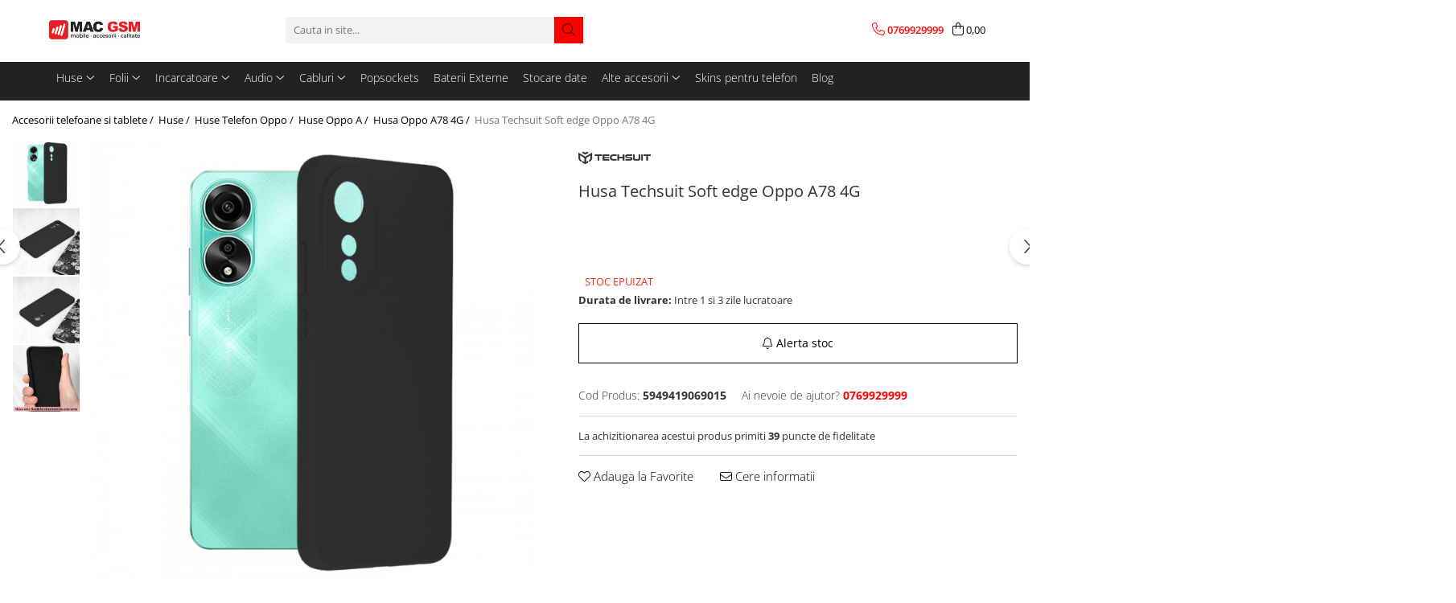

--- FILE ---
content_type: text/html; charset=UTF-8
request_url: https://www.macgsm.ro/husa-techsuit-soft-edge-oppo-a78-4g.html
body_size: 50243
content:
<!DOCTYPE html>

<html lang="ro-ro">

	<head>
		<meta charset="UTF-8">

		<script src="https://gomagcdn.ro/themes/fashion/js/lazysizes.min.js?v=10181343-4.242" async=""></script>

		<script>
			function g_js(callbk){typeof callbk === 'function' ? window.addEventListener("DOMContentLoaded", callbk, false) : false;}
		</script>

					<link rel="icon" sizes="48x48" href="https://gomagcdn.ro/domains/macgsm.ro/files/favicon/favicon5838.png">
			<link rel="apple-touch-icon" sizes="180x180" href="https://gomagcdn.ro/domains/macgsm.ro/files/favicon/favicon5838.png">
		
		<style>
			/*body.loading{overflow:hidden;}
			body.loading #wrapper{opacity: 0;visibility: hidden;}
			body #wrapper{opacity: 1;visibility: visible;transition:all .1s ease-out;}*/

			.main-header .main-menu{min-height:43px;}
			.-g-hide{visibility:hidden;opacity:0;}

							.-g-product-box-prp-price{font-weight: 400;display: block;font-size: 11px!important;min-height: 15px;margin: 2px 0 0;}
				.-g-product-box-prp-price-lowest{font-weight: 400;font-size: 11px!important;line-height: 1.2;min-height: 15px;margin: 2px 0 8px;}
				.-g-product-prp-price-lowest{font-weight: 400;font-size: 12px!important;line-height: 1.2;min-height: 15px;margin: 2px 0 10px;}
				.-g-product-prp-price{display: block;height: 22px;font-size:13px!important;color: #333;}
					</style>
					<link rel="preconnect" href="https://fonts.googleapis.com" >
					<link rel="preconnect" href="https://fonts.gstatic.com" crossorigin>
		
		<link rel="preconnect" href="https://gomagcdn.ro"><link rel="dns-prefetch" href="https://fonts.googleapis.com" /><link rel="dns-prefetch" href="https://fonts.gstatic.com" /><link rel="dns-prefetch" href="https://connect.facebook.net" /><link rel="dns-prefetch" href="https://www.facebook.com" /><link rel="dns-prefetch" href="https://www.googletagmanager.com" /><link rel="dns-prefetch" href="https://static.hotjar.com" /><link rel="dns-prefetch" href="https://analytics.tiktok.com" /><link rel="dns-prefetch" href="https://googleads.g.doubleclick.net" /><link rel="dns-prefetch" href="https://embed.tawk.to" />

					<link rel="preload" as="image" href="https://gomagcdn.ro/domains/macgsm.ro/files/product/large/husa-techsuit-soft-edge-oppo-a78-4g-902834.jpg"   >
					<link rel="preload" as="style" href="https://fonts.googleapis.com/css2?family=Poppins:wght@200;300;400;500;600;700&display=swap" fetchpriority="high" onload="this.onload=null;this.rel='stylesheet'" crossorigin>
		
		<link rel="preload" href="https://gomagcdn.ro/themes/fashion/js/plugins.js?v=10181343-4.242" as="script">

		
					<link rel="preload" href="https://www.macgsm.ro/theme/default.js?v=41763729106" as="script">
				
		<link rel="preload" href="https://gomagcdn.ro/themes/fashion/js/dev.js?v=10181343-4.242" as="script">

					<noscript>
				<link rel="stylesheet" href="https://fonts.googleapis.com/css2?family=Poppins:wght@200;300;400;500;600;700&display=swap">
			</noscript>
		
					<link rel="stylesheet" href="https://gomagcdn.ro/themes/fashion/css/main-min-v2.css?v=10181343-4.242-1" data-values='{"blockScripts": "1"}'>
		
					<link rel="stylesheet" href="https://www.macgsm.ro/theme/default.css?v=41763729106">
		
						<link rel="stylesheet" href="https://gomagcdn.ro/themes/fashion/css/dev-style.css?v=10181343-4.242-1">
		
		
		
		
									<!-- Google tag (gtag.js) -->
<script async src="https://www.googletagmanager.com/gtag/js?id=G-BX5F83YY1T"></script>
<script>
  window.dataLayer = window.dataLayer || [];
  function gtag(){dataLayer.push(arguments);}
  gtag('js', new Date());

  gtag('config', 'G-BX5F83YY1T');
</script><script>(function(w,d,s,l,i){w[l]=w[l]||[];w[l].push({'gtm.start':
new Date().getTime(),event:'gtm.js'});var f=d.getElementsByTagName(s)[0],
j=d.createElement(s),dl=l!='dataLayer'?'&l='+l:'';j.async=true;j.src=
'https://www.googletagmanager.com/gtm.js?id='+i+dl;f.parentNode.insertBefore(j,f);
})(window,document,'script','dataLayer','GTM-MR847FQ');</script>					
		<meta name="expires" content="never">
		<meta name="revisit-after" content="1 days">
					<meta name="author" content="Gomag">
				<title>Husa Techsuit Soft edge Oppo A78 4G Pret 39,90 RON - MacGSM.ro</title>


					<meta name="robots" content="index,follow" />
						
		<meta name="description" content="In primul rand, carcasa este foarte placuta la atingere, mata, nu ingroasa telefonul, nu se decoloreaza in timp, iar decupajele sunt realizate perfect dupa design-ul unui Oppo A78 4G.">
		<meta class="viewport" name="viewport" content="width=device-width, initial-scale=1.0, user-scalable=no">
							<meta property="og:description" content="      De ce sa alegi o husa din silicon?         In primul rand, carcasa este foarte placuta la atingere, mata, nu ingroasa telefonul, nu se decoloreaza in timp, iar decupajele sunt realizate perfect dupa design-ul unui Oppo A78 4G.     "/>
							<meta property="og:image" content="https://gomagcdn.ro/domains/macgsm.ro/files/product/large/husa-techsuit-soft-edge-oppo-a78-4g-902834.jpg"/>
															<link rel="canonical" href="https://www.macgsm.ro/husa-techsuit-soft-edge-oppo-a78-4g.html" />
			<meta property="og:url" content="https://www.macgsm.ro/husa-techsuit-soft-edge-oppo-a78-4g.html"/>
						
		<meta name="distribution" content="Global">
		<meta name="owner" content="www.macgsm.ro">
		<meta name="publisher" content="www.macgsm.ro">
		<meta name="rating" content="General">
		<meta name="copyright" content="Copyright www.macgsm.ro 2026. All rights reserved">
		<link rel="search" href="https://www.macgsm.ro/opensearch.ro.xml" type="application/opensearchdescription+xml" title="Cautare"/>

		
							<script src="https://gomagcdn.ro/themes/fashion/js/jquery-2.1.4.min.js"></script>
			<script defer src="https://gomagcdn.ro/themes/fashion/js/jquery.autocomplete.js?v=20181023"></script>
			<script src="https://gomagcdn.ro/themes/fashion/js/gomag.config.js?v=10181343-4.242"></script>
			<script src="https://gomagcdn.ro/themes/fashion/js/gomag.js?v=10181343-4.242"></script>
		
													<script>
$.Gomag.bind('User/Data/AffiliateMarketing/HideTrafiLeak', function(event, data){

    //hide tawk.to widget
	Tawk_API = Tawk_API || {};
	Tawk_API.onBeforeLoad = function(){
		Tawk_API.hideWidget();
	};
});
</script><script>
	var items = [];

	items.push(
		{
			id		:'5949419069015',
			name	:'Husa Techsuit Soft edge Oppo A78 4G',
			brand	:'Techsuit',
			category:'Husa Oppo A78 4G',
			price	:39.9000,
			google_business_vertical: 'retail'
		}
	);

	gtag('event', 'view_item', {
		items: [items],
		currency: "RON",
		value: "39.9000",
		send_to: 'AW-735692448'
	});
		gtag('event', 'page_view', {
		send_to: 'AW-735692448',
		value: 39.9000,
		items: [{
			id: '5949419069015',
			google_business_vertical: 'retail'
		}]
		});
	</script><meta property="fb:app_id"                       content="209326613180811" />
<meta property="og:type"                         content="product" />
<meta property="og:title"                        content="Husa Techsuit Soft edge Oppo A78 4G" />
<meta property="product:brand"                   content="Techsuit" />
<meta property="product:category"                content="Husa Oppo A78 4G" />
<meta property="product:original_price:amount"   content="39.9" />
<meta property="product:original_price:currency" content="RON" />
<meta property="product:pretax_price:amount"     content="39.9" />
<meta property="product:pretax_price:currency"   content="RON" />
<meta property="product:price:amount"            content="39.9" />
<meta property="product:price:currency"          content="RON" />
<meta property="product:shipping_cost:amount"    content="0" />
<meta property="product:shipping_cost:currency"  content="RON" />
<meta property="product:weight:value"            content="0" />
<meta property="product:weight:units"            content="kg" />
<meta property="product:shipping_weight:value"   content="0" />
<meta property="product:shipping_weight:units"   content="kg" />
<meta property="product:sale_price:amount"       content="39.9" />
<meta property="product:sale_price:currency"     content="RON" />
<meta property="product:sale_price_dates:start"  content="2026-01-19 00:00:00" />
<meta property="product:sale_price_dates:end"    content="2026-01-19 23:59:59" />
<script>	
	$(document).ready(function(){
		
		$(document).on('click', $GomagConfig.cartSummaryItemRemoveButton, function() {
			var productId = $(this).attr("data-product");
			var productSku = $(this).attr("data-productsku");
			var productPrice = $(this).attr("data-productprice");
			var productQty = $(this).attr("data-qty");
			
			gtag('event', 'remove_from_cart', {
					send_to	: 'AW-735692448',
					value	: parseFloat(productQty) * parseFloat(productPrice),
					items:[{
						id		: productSku,
						quantity: productQty,
						price	: productPrice		 
				}]
			})
			
		})
	
		$(document).on('click', $GomagConfig.checkoutItemRemoveButton, function() {
			
			var itemKey = $(this).attr('id').replace('__checkoutItemRemove','');
			var productId = $(this).data("product");
			var productSku = $(this).attr("productsku");
			var productPrice = $(this).attr("productprice");
			var productQty = $('#quantityToAdd_'+itemKey).val();
			
			gtag('event', 'remove_from_cart', {
				send_to	: 'AW-735692448',
				value	: parseFloat(productQty) * parseFloat(productPrice),
				items	:[{
					id		: productSku,
					quantity: productQty,
					price	: productPrice
				}]
			})
			
		})
	});		
	
</script>
<!-- Global site tag (gtag.js) - Google Analytics -->
<script async src="https://www.googletagmanager.com/gtag/js?id=G-BX5F83YY1T"></script>
	<script>
 window.dataLayer = window.dataLayer || [];
  function gtag(){dataLayer.push(arguments);}
    var cookieValue = '';
  var name = 'g_c_consent' + "=";
  var decodedCookie = decodeURIComponent(document.cookie);
  var ca = decodedCookie.split(';');
  for(var i = 0; i <ca.length; i++) {
	var c = ca[i];
	while (c.charAt(0) == ' ') {
	  c = c.substring(1);
	}
	if (c.indexOf(name) == 0) {
	  cookieValue = c.substring(name.length, c.length);
	}
  }



if(cookieValue == ''){
	gtag('consent', 'default', {
	  'ad_storage': 'denied',
	  'ad_user_data': 'denied',
	  'ad_personalization': 'denied',
	  'analytics_storage': 'denied',
	  'personalization_storage': 'denied',
	  'functionality_storage': 'denied',
	  'security_storage': 'denied'
	});
	} else if(cookieValue != '-1'){


			gtag('consent', 'default', {
			'ad_storage': 'granted',
			'ad_user_data': 'granted',
			'ad_personalization': 'granted',
			'analytics_storage': 'granted',
			'personalization_storage': 'granted',
			'functionality_storage': 'granted',
			'security_storage': 'granted'
		});
	} else {
	 gtag('consent', 'default', {
		  'ad_storage': 'denied',
		  'ad_user_data': 'denied',
		  'ad_personalization': 'denied',
		  'analytics_storage': 'denied',
			'personalization_storage': 'denied',
			'functionality_storage': 'denied',
			'security_storage': 'denied'
		});

		 }
</script>
<script>

	
  gtag('js', new Date());

 
$.Gomag.bind('Cookie/Policy/Consent/Denied', function(){
	gtag('consent', 'update', {
		  'ad_storage': 'denied',
		  'ad_user_data': 'denied',
		  'ad_personalization': 'denied',
		  'analytics_storage': 'denied',
			'personalization_storage': 'denied',
			'functionality_storage': 'denied',
			'security_storage': 'denied'
		});
		})
$.Gomag.bind('Cookie/Policy/Consent/Granted', function(){
	gtag('consent', 'update', {
		  'ad_storage': 'granted',
		  'ad_user_data': 'granted',
		  'ad_personalization': 'granted',
		  'analytics_storage': 'granted',
			'personalization_storage': 'granted',
			'functionality_storage': 'granted',
			'security_storage': 'granted'
		});
		})
  gtag('config', 'G-BX5F83YY1T', {allow_enhanced_conversions: true });
</script>
<script>
	function gaBuildProductVariant(product)
	{
		let _return = '';
		if(product.version != undefined)
		{
			$.each(product.version, function(i, a){
				_return += (_return == '' ? '' : ', ')+a.value;
			})
		}
		return _return;
	}

</script>
<script>
	$.Gomag.bind('Product/Add/To/Cart/After/Listing', function gaProductAddToCartLV4(event, data) {
		if(data.product !== undefined) {
			var gaProduct = false;
			if(typeof(gaProducts) != 'undefined' && gaProducts[data.product.id] != undefined)
			{
				gaProduct = gaProducts[data.product.id];

			}

			if(gaProduct == false)
			{
				gaProduct = {};
				gaProduct.item_id = data.product.sku;
				gaProduct.currency = data.product.currency ? (String(data.product.currency).toLowerCase() == 'lei' ? 'RON' : data.product.currency) : 'RON';
				gaProduct.item_name =  data.product.name ;
				gaProduct.item_variant= gaBuildProductVariant(data.product);
				gaProduct.item_brand = data.product.brand;
				gaProduct.item_category = data.product.category;

			}

			gaProduct.price = parseFloat(data.product.price).toFixed(2);
			gaProduct.quantity = data.product.productQuantity;
			gtag("event", "add_to_cart", {
				currency: gaProduct.currency,
				value: parseFloat(gaProduct.price) * parseFloat(gaProduct.quantity),
				items: [
					gaProduct
				]
			});

		}
	})
	$.Gomag.bind('Product/Add/To/Cart/After/Details', function gaProductAddToCartDV4(event, data){

		if(data.product !== undefined){

			var gaProduct = false;
			if(
				typeof(gaProducts) != 'undefined'
				&&
				gaProducts[data.product.id] != undefined
			)
			{
				var gaProduct = gaProducts[data.product.id];
			}

			if(gaProduct == false)
			{
				gaProduct = {};
				gaProduct.item_id = data.product.sku;
				gaProduct.currency = data.product.currency ? (String(data.product.currency).toLowerCase() == 'lei' ? 'RON' : data.product.currency) : 'RON';
				gaProduct.item_name =  data.product.name ;
				gaProduct.item_variant= gaBuildProductVariant(data.product);
				gaProduct.item_brand = data.product.brand;
				gaProduct.item_category = data.product.category;

			}

			gaProduct.price = parseFloat(data.product.price).toFixed(2);
			gaProduct.quantity = data.product.productQuantity;


			gtag("event", "add_to_cart", {
			  currency: gaProduct.currency,
			  value: parseFloat(gaProduct.price) * parseFloat(gaProduct.quantity),
			  items: [
				gaProduct
			  ]
			});
        }

	})
	 $.Gomag.bind('Product/Remove/From/Cart', function gaProductRemovedFromCartV4(event, data){
		var envData = $.Gomag.getEnvData();
		var products = envData.products;

		if(data.data.product !== undefined && products[data.data.product] !== undefined){


			var dataProduct = products[data.data.product];


			gaProduct = {};
			gaProduct.item_id = dataProduct.sku;

			gaProduct.item_name =   dataProduct.name ;
			gaProduct.currency = dataProduct.currency ? (String(dataProduct.currency).toLowerCase() == 'lei' ? 'RON' : dataProduct.currency) : 'RON';
			gaProduct.item_category = dataProduct.category;
			gaProduct.item_brand = dataProduct.brand;
			gaProduct.price = parseFloat(dataProduct.price).toFixed(2);
			gaProduct.quantity = data.data.quantity;
			gaProduct.item_variant= gaBuildProductVariant(dataProduct);
			gtag("event", "remove_from_cart", {
			  currency: gaProduct.currency,
			  value: parseFloat(gaProduct.price) * parseFloat(gaProduct.quantity),
			  items: [
				gaProduct
			  ]
			});
        }

	});

	 $.Gomag.bind('Cart/Quantity/Update', function gaCartQuantityUpdateV4(event, data){
		var envData = $.Gomag.getEnvData();
		var products = envData.products;
		if(!data.data.finalQuantity || !data.data.initialQuantity)
		{
			return false;
		}
		var dataProduct = products[data.data.product];
		if(dataProduct == undefined)
		{
			return false;
		}

		gaProduct = {};
		gaProduct.item_id = dataProduct.sku;
		gaProduct.currency = dataProduct.currency ? (String(dataProduct.currency).toLowerCase() == 'lei' ? 'RON' : dataProduct.currency) : 'RON';
		gaProduct.item_name =  dataProduct.name ;

		gaProduct.item_category = dataProduct.category;
		gaProduct.item_brand = dataProduct.brand;
		gaProduct.price = parseFloat(dataProduct.price).toFixed(2);
		gaProduct.item_variant= gaBuildProductVariant(dataProduct);
		if(parseFloat(data.data.initialQuantity) < parseFloat(data.data.finalQuantity))
		{
			var quantity = parseFloat(data.data.finalQuantity) - parseFloat(data.data.initialQuantity);
			gaProduct.quantity = quantity;

			gtag("event", "add_to_cart", {
			  currency: gaProduct.currency,
			  value: parseFloat(gaProduct.price) * parseFloat(gaProduct.quantity),
			  items: [
				gaProduct
			  ]
			});
		}
		else if(parseFloat(data.data.initialQuantity) > parseFloat(data.data.finalQuantity))
		{
			var quantity = parseFloat(data.data.initialQuantity) - parseFloat(data.data.finalQuantity);
			gaProduct.quantity = quantity;
			gtag("event", "remove_from_cart", {
			  currency: gaProduct.currency,
			  value: parseFloat(gaProduct.price) * parseFloat(gaProduct.quantity),
			  items: [
				gaProduct
			  ]
			});
		}

	});

</script>
<script>
		!function (w, d, t) {
		  w.TiktokAnalyticsObject=t;var ttq=w[t]=w[t]||[];ttq.methods=["page","track","identify","instances","debug","on","off","once","ready","alias","group","enableCookie","disableCookie"],ttq.setAndDefer=function(t,e){t[e]=function(){t.push([e].concat(Array.prototype.slice.call(arguments,0)))}};for(var i=0;i<ttq.methods.length;i++)ttq.setAndDefer(ttq,ttq.methods[i]);ttq.instance=function(t){for(var e=ttq._i[t]||[],n=0;n<ttq.methods.length;n++)ttq.setAndDefer(e,ttq.methods[n]);return e},ttq.load=function(e,n){var i="https://analytics.tiktok.com/i18n/pixel/events.js";ttq._i=ttq._i||{},ttq._i[e]=[],ttq._i[e]._u=i,ttq._t=ttq._t||{},ttq._t[e]=+new Date,ttq._o=ttq._o||{},ttq._o[e]=n||{};var o=document.createElement("script");o.type="text/javascript",o.async=!0,o.src=i+"?sdkid="+e+"&lib="+t;var a=document.getElementsByTagName("script")[0];a.parentNode.insertBefore(o,a)};
		
		  ttq.load('C50UQ9ALQH64DC0FIHF0');
		  ttq.page();
		}(window, document, 'ttq');
	</script><script>
        (function(d, s, i) {
            var f = d.getElementsByTagName(s)[0], j = d.createElement(s);
            j.async = true;
            j.src = "https://t.themarketer.com/t/j/" + i;
            f.parentNode.insertBefore(j, f);
        })(document, "script", "YYHD3ZFJ");
    </script><script>
function gmsc(name, value)
{
	if(value != undefined && value)
	{
		var expires = new Date();
		expires.setTime(expires.getTime() + parseInt(3600*24*1000*90));
		document.cookie = encodeURIComponent(name) + "=" + encodeURIComponent(value) + '; expires='+ expires.toUTCString() + "; path=/";
	}
}
let gmqs = window.location.search;
let gmup = new URLSearchParams(gmqs);
gmsc('g_sc', gmup.get('shop_campaign'));
gmsc('shop_utm_campaign', gmup.get('utm_campaign'));
gmsc('shop_utm_medium', gmup.get('utm_medium'));
gmsc('shop_utm_source', gmup.get('utm_source'));
</script><!-- Facebook Pixel Code -->
				<script>
				!function(f,b,e,v,n,t,s){if(f.fbq)return;n=f.fbq=function(){n.callMethod?
				n.callMethod.apply(n,arguments):n.queue.push(arguments)};if(!f._fbq)f._fbq=n;
				n.push=n;n.loaded=!0;n.version="2.0";n.queue=[];t=b.createElement(e);t.async=!0;
				t.src=v;s=b.getElementsByTagName(e)[0];s.parentNode.insertBefore(t,s)}(window,
				document,"script","//connect.facebook.net/en_US/fbevents.js");

				fbq("init", "216904260021999");
				fbq("track", "PageView");</script>
				<!-- End Facebook Pixel Code -->
				<script>
				$.Gomag.bind('User/Ajax/Data/Loaded', function(event, data){
					if(data != undefined && data.data != undefined)
					{
						var eventData = data.data;
						if(eventData.facebookUserData != undefined)
						{
							$('body').append(eventData.facebookUserData);
						}
					}
				})
				</script>
				<meta name="facebook-domain-verification" content="cxap67pnxxi6rf9239s40ygk8gtb5m" /><script>
	$.Gomag.bind('Product/Add/To/Cart/After/Listing', function(event, data){
		if(data.product !== undefined){
			gtag('event', 'add_to_cart', {
				send_to	: 'AW-735692448',
				value	: parseFloat(data.product.productQuantity) * parseFloat(data.product.price),
				items	:[{
					id		: data.product.sku,
					name	: data.product.name,
					brand	: data.product.brand,
					category: data.product.category,
					quantity: data.product.productQuantity,
					price	: data.product.price
				 
			}]
		   })
        }
	})
	$.Gomag.bind('Product/Add/To/Cart/After/Details', function(event, data){
		
		if(data.product !== undefined){
			gtag('event', 'add_to_cart', {
				send_to: 'AW-735692448',
				value: parseFloat(data.product.productQuantity) * parseFloat(data.product.price),
				items: [{
					id: data.product.sku,
					name		: data.product.name,
					brand		: data.product.brand,
					category	: data.product.category,
					quantity	: data.product.productQuantity,
					price		: data.product.price
				}]	
			})
		}
	})
   
</script><meta property="fb:app_id"                       content="209326613180811" />
<meta property="og:type"                         content="website" />
<!-- Hotjar Tracking Code for www.macgsm.ro -->
<script>
    (function(h,o,t,j,a,r){
        h.hj=h.hj||function(){(h.hj.q=h.hj.q||[]).push(arguments)};
        h._hjSettings={hjid:1837555,hjsv:6};
        a=o.getElementsByTagName('head')[0];
        r=o.createElement('script');r.async=1;
        r.src=t+h._hjSettings.hjid+j+h._hjSettings.hjsv;
        a.appendChild(r);
    })(window,document,'https://static.hotjar.com/c/hotjar-','.js?sv=');
</script> <meta name="google-site-verification" content="dznZzchW_zU_7l4jGMREHshOOXdbqLFCbx-r8ft_vlk" /> <meta name="p:domain_verify" content="25ef644a27c45c34788c1684440cc0ab"/>					
		
	</head>

	<body class="" style="">

		<script >
			function _addCss(url, attribute, value, loaded){
				var _s = document.createElement('link');
				_s.rel = 'stylesheet';
				_s.href = url;
				_s.type = 'text/css';
				if(attribute)
				{
					_s.setAttribute(attribute, value)
				}
				if(loaded){
					_s.onload = function(){
						var dom = document.getElementsByTagName('body')[0];
						//dom.classList.remove('loading');
					}
				}
				var _st = document.getElementsByTagName('link')[0];
				_st.parentNode.insertBefore(_s, _st);
			}
			//_addCss('https://fonts.googleapis.com/css2?family=Open+Sans:ital,wght@0,300;0,400;0,600;0,700;1,300;1,400&display=swap');
			_addCss('https://gomagcdn.ro/themes/_fonts/Open-Sans.css');

		</script>
		<script>
				/*setTimeout(
				  function()
				  {
				   document.getElementsByTagName('body')[0].classList.remove('loading');
				  }, 1000);*/
		</script>
									<noscript><iframe src="https://www.googletagmanager.com/ns.html?id=GTM-MR847FQ"
height="0" width="0" style="display:none;visibility:hidden"></iframe></noscript>					
		
		<div id="wrapper">
			<!-- BLOCK:84988df0eacf7b312cccaa85fadb3258 start -->
<div id="_cartSummary" class="hide"></div>

<script >
	$(document).ready(function() {

		$(document).on('keypress', '.-g-input-loader', function(){
			$(this).addClass('-g-input-loading');
		})

		$.Gomag.bind('Product/Add/To/Cart/After', function(eventResponse, properties)
		{
									var data = JSON.parse(properties.data);
			$('.q-cart').html(data.quantity);
			if(parseFloat(data.quantity) > 0)
			{
				$('.q-cart').removeClass('hide');
			}
			else
			{
				$('.q-cart').addClass('hide');
			}
			$('.cartPrice').html(data.subtotal + ' ' + data.currency);
			$('.cartProductCount').html(data.quantity);


		})
		$('#_cartSummary').on('updateCart', function(event, cart) {
			var t = $(this);

			$.get('https://www.macgsm.ro/cart-update', {
				cart: cart
			}, function(data) {

				$('.q-cart').html(data.quantity);
				if(parseFloat(data.quantity) > 0)
				{
					$('.q-cart').removeClass('hide');
				}
				else
				{
					$('.q-cart').addClass('hide');
				}
				$('.cartPrice').html(data.subtotal + ' ' + data.currency);
				$('.cartProductCount').html(data.quantity);
			}, 'json');
			window.ga = window.ga || function() {
				(ga.q = ga.q || []).push(arguments)
			};
			ga('send', 'event', 'Buton', 'Click', 'Adauga_Cos');
		});

		if(window.gtag_report_conversion) {
			$(document).on("click", 'li.phone-m', function() {
				var phoneNo = $('li.phone-m').children( "a").attr('href');
				gtag_report_conversion(phoneNo);
			});

		}

	});
</script>



<header class="main-header container-bg clearfix" data-block="headerBlock">
	<div class="discount-tape container-h full -g-hide" id="_gomagHellobar"></div>

		
	<div class="top-head-bg container-h full">

		<div class="top-head container-h">
			<div class="row">
				<div class="col-sm-2 col-xs-12 logo-h">
					
	<a href="https://www.macgsm.ro" id="logo" data-pageId="2">
		<img src="https://gomagcdn.ro/domains/macgsm.ro/files/company/logo-fara-w-8482868012.png" fetchpriority="high" class="img-responsive" alt="MAC GSM" title="MAC GSM" width="200" height="50" style="width:auto;">
	</a>
				</div>
				<div class="col-sm-4 col-xs-7 main search-form-box">
					
<form name="search-form" class="search-form" action="https://www.macgsm.ro/produse" id="_searchFormMainHeader">

	<input id="_autocompleteSearchMainHeader" name="c" class="input-placeholder -g-input-loader" type="text" placeholder="Cauta in site..." aria-label="Search"  value="">
	<button id="_doSearch" class="search-button" aria-hidden="true">
		<i class="fa fa-search" aria-hidden="true"></i>
	</button>

				<script >
			$(document).ready(function() {

				$('#_autocompleteSearchMainHeader').autocomplete({
					serviceUrl: 'https://www.macgsm.ro/autocomplete',
					minChars: 2,
					deferRequestBy: 700,
					appendTo: '#_searchFormMainHeader',
					width: parseInt($('#_doSearch').offset().left) - parseInt($('#_autocompleteSearchMainHeader').offset().left),
					formatResult: function(suggestion, currentValue) {
						return suggestion.value;
					},
					onSelect: function(suggestion) {
						$(this).val(suggestion.data);
					},
					onSearchComplete: function(suggestion) {
						$(this).removeClass('-g-input-loading');
					}
				});
				$(document).on('click', '#_doSearch', function(e){
					e.preventDefault();
					if($('#_autocompleteSearchMainHeader').val() != '')
					{
						$('#_searchFormMainHeader').submit();
					}
				})
			});
		</script>
	

</form>
				</div>
				<div class="col-xs-5 acount-section">
					
<ul>
	<li class="search-m hide">
		<a href="#" class="-g-no-url" aria-label="Cauta in site..." data-pageId="">
			<i class="fa fa-search search-open" aria-hidden="true"></i>
			<i style="display:none" class="fa fa-times search-close" aria-hidden="true"></i>
		</a>
	</li>
	<li class="-g-user-icon -g-user-icon-empty">
			
	</li>
	
				<li class="contact-header">
			<a href="tel:0769929999" aria-label="Contacteaza-ne" data-pageId="3">
				<i class="fa fa-phone" aria-hidden="true"></i>
								<span>0769929999</span>
			</a>
		</li>
			<li class="wishlist-header hide">
		<a href="https://www.macgsm.ro/wishlist-client" aria-label="Wishlist" data-pageId="28">
			<span class="-g-wishlist-product-count -g-hide"></span>
			<i class="fa fa-heart-o" aria-hidden="true"></i>
			<span class="">Favorite</span>
		</a>
	</li>
	<li class="cart-header-btn cart">
		<a class="cart-drop _showCartHeader" href="https://www.macgsm.ro/cos-de-cumparaturi" aria-label="Cos de cumparaturi">
			<span class="q-cart hide">0</span>
			<i class="fa fa-shopping-bag" aria-hidden="true"></i>
			<span class="count cartPrice">0,00
				
			</span>
		</a>
					<div class="cart-dd  _cartShow cart-closed"></div>
			</li>

	</ul>

	<script>
		$(document).ready(function() {
			//Cart
							$('.cart').mouseenter(function() {
					$.Gomag.showCartSummary('div._cartShow');
				}).mouseleave(function() {
					$.Gomag.hideCartSummary('div._cartShow');
					$('div._cartShow').removeClass('cart-open');
				});
						$(document).on('click', '.dropdown-toggle', function() {
				window.location = $(this).attr('href');
			})
		})
	</script>

				</div>
				<div class="col-xs-5 navigation-holder">
					
<div id="navigation">
	<nav id="main-menu" class="main-menu container-h full clearfix">
		<a href="#" class="menu-trg -g-no-url" title="Produse">
			<span>&nbsp;</span>
		</a>
		
<div class="container-h nav-menu-hh clearfix">

	<!-- BASE MENU -->
	<ul class="
			nav-menu base-menu container-h
			
			
		">

		

			
		<li class="menu-drop __GomagMM ">
							<a
					href="https://www.macgsm.ro/huse-telefon"
					class="  "
					rel="  "
					
					title="Huse"
					data-Gomag=''
					data-block-name="mainMenuD0"
					data-pageId= "1"
					data-block="mainMenuD">
											<span class="list">Huse</span>
						<i class="fa fa-angle-down"></i>
				</a>

									<div class="menu-dd">
										<ul class="drop-list clearfix w100">
																																						<li class="fl">
										<div class="col">
											<p class="title">
												<a
												href="https://www.macgsm.ro/huse-samsung"
												class="title    "
												rel="  "
												
												title="Samsung"
												data-Gomag=''
												data-block-name="mainMenuD1"
												data-block="mainMenuD"
												data-pageId= "42"
												>
																										Samsung
												</a>
											</p>
																																															<a
														href="https://www.macgsm.ro/huse-galaxy-a"
														rel="  "
														
														title="Galaxy A"
														class="    "
														data-Gomag=''
														data-block-name="mainMenuD2"
														data-block="mainMenuD"
														data-pageId=""
													>
																												<i class="fa fa-angle-right"></i>
														<span>Galaxy A</span>
													</a>
																									<a
														href="https://www.macgsm.ro/huse-galaxy-j"
														rel="  "
														
														title="Galaxy J"
														class="    "
														data-Gomag=''
														data-block-name="mainMenuD2"
														data-block="mainMenuD"
														data-pageId=""
													>
																												<i class="fa fa-angle-right"></i>
														<span>Galaxy J</span>
													</a>
																									<a
														href="https://www.macgsm.ro/huse-galaxy-m"
														rel="  "
														
														title="Galaxy M"
														class="    "
														data-Gomag=''
														data-block-name="mainMenuD2"
														data-block="mainMenuD"
														data-pageId=""
													>
																												<i class="fa fa-angle-right"></i>
														<span>Galaxy M</span>
													</a>
																									<a
														href="https://www.macgsm.ro/huse-galaxy-note"
														rel="  "
														
														title="Galaxy Note"
														class="    "
														data-Gomag=''
														data-block-name="mainMenuD2"
														data-block="mainMenuD"
														data-pageId=""
													>
																												<i class="fa fa-angle-right"></i>
														<span>Galaxy Note</span>
													</a>
																									<a
														href="https://www.macgsm.ro/huse-galaxy-s"
														rel="  "
														
														title="Galaxy S"
														class="    "
														data-Gomag=''
														data-block-name="mainMenuD2"
														data-block="mainMenuD"
														data-pageId=""
													>
																												<i class="fa fa-angle-right"></i>
														<span>Galaxy S</span>
													</a>
																									<a
														href="https://www.macgsm.ro/huse-galaxy-z-fold"
														rel="  "
														
														title="Galaxy Z"
														class="    "
														data-Gomag=''
														data-block-name="mainMenuD2"
														data-block="mainMenuD"
														data-pageId=""
													>
																												<i class="fa fa-angle-right"></i>
														<span>Galaxy Z</span>
													</a>
																									<a
														href="https://www.macgsm.ro/huse-galaxy-tab"
														rel="  "
														
														title="Galaxy Tab"
														class="    "
														data-Gomag=''
														data-block-name="mainMenuD2"
														data-block="mainMenuD"
														data-pageId=""
													>
																												<i class="fa fa-angle-right"></i>
														<span>Galaxy Tab</span>
													</a>
																									<a
														href="https://www.macgsm.ro/alte-modele-s"
														rel="  "
														
														title="Alte modele huse Samsung"
														class="    "
														data-Gomag=''
														data-block-name="mainMenuD2"
														data-block="mainMenuD"
														data-pageId=""
													>
																												<i class="fa fa-angle-right"></i>
														<span>Alte modele huse Samsung</span>
													</a>
																							
										</div>
									</li>
																																<li class="fl">
										<div class="col">
											<p class="title">
												<a
												href="https://www.macgsm.ro/huse-iphone"
												class="title    "
												rel="  "
												
												title="Apple"
												data-Gomag=''
												data-block-name="mainMenuD1"
												data-block="mainMenuD"
												data-pageId= "48"
												>
																										Apple
												</a>
											</p>
																																															<a
														href="https://www.macgsm.ro/iphone-17"
														rel="  "
														
														title="Iphone 17"
														class="    "
														data-Gomag=''
														data-block-name="mainMenuD2"
														data-block="mainMenuD"
														data-pageId=""
													>
																												<i class="fa fa-angle-right"></i>
														<span>Iphone 17</span>
													</a>
																									<a
														href="https://www.macgsm.ro/produse?c=iphone+16"
														rel="  "
														
														title="Iphone 16"
														class="    "
														data-Gomag=''
														data-block-name="mainMenuD2"
														data-block="mainMenuD"
														data-pageId=""
													>
																												<i class="fa fa-angle-right"></i>
														<span>Iphone 16</span>
													</a>
																									<a
														href="https://www.macgsm.ro/husa-iphone-15-apple"
														rel="  "
														
														title="Iphone 15"
														class="    "
														data-Gomag=''
														data-block-name="mainMenuD2"
														data-block="mainMenuD"
														data-pageId=""
													>
																												<i class="fa fa-angle-right"></i>
														<span>Iphone 15</span>
													</a>
																									<a
														href="https://www.macgsm.ro/husa-iphone-14"
														rel="  "
														
														title="Iphone 14"
														class="    "
														data-Gomag=''
														data-block-name="mainMenuD2"
														data-block="mainMenuD"
														data-pageId=""
													>
																												<i class="fa fa-angle-right"></i>
														<span>Iphone 14</span>
													</a>
																									<a
														href="https://www.macgsm.ro/huse-iphone-13-ieftine"
														rel="  "
														
														title="Iphone 13"
														class="    "
														data-Gomag=''
														data-block-name="mainMenuD2"
														data-block="mainMenuD"
														data-pageId=""
													>
																												<i class="fa fa-angle-right"></i>
														<span>Iphone 13</span>
													</a>
																									<a
														href="https://www.macgsm.ro/husa-iphone-12"
														rel="  "
														
														title="Iphone 12"
														class="    "
														data-Gomag=''
														data-block-name="mainMenuD2"
														data-block="mainMenuD"
														data-pageId=""
													>
																												<i class="fa fa-angle-right"></i>
														<span>Iphone 12</span>
													</a>
																									<a
														href="https://www.macgsm.ro/husa-iphone-11"
														rel="  "
														
														title="Iphone 11"
														class="    "
														data-Gomag=''
														data-block-name="mainMenuD2"
														data-block="mainMenuD"
														data-pageId=""
													>
																												<i class="fa fa-angle-right"></i>
														<span>Iphone 11</span>
													</a>
																									<a
														href="https://www.macgsm.ro/produse?c=se4"
														rel="  "
														
														title="Iphone SE 4 2024"
														class="    "
														data-Gomag=''
														data-block-name="mainMenuD2"
														data-block="mainMenuD"
														data-pageId=""
													>
																												<i class="fa fa-angle-right"></i>
														<span>Iphone SE 4 2024</span>
													</a>
																									<a
														href="https://www.macgsm.ro/alte-modele-1686"
														rel="  "
														
														title="Alte modele huse Iphone"
														class="    "
														data-Gomag=''
														data-block-name="mainMenuD2"
														data-block="mainMenuD"
														data-pageId=""
													>
																												<i class="fa fa-angle-right"></i>
														<span>Alte modele huse Iphone</span>
													</a>
																									<a
														href="https://www.macgsm.ro/husa-ipad"
														rel="  "
														
														title="Ipad"
														class="    "
														data-Gomag=''
														data-block-name="mainMenuD2"
														data-block="mainMenuD"
														data-pageId=""
													>
																												<i class="fa fa-angle-right"></i>
														<span>Ipad</span>
													</a>
																									<a
														href="https://www.macgsm.ro/husa-apple-watch"
														rel="  "
														
														title="Apple Watch"
														class="    "
														data-Gomag=''
														data-block-name="mainMenuD2"
														data-block="mainMenuD"
														data-pageId=""
													>
																												<i class="fa fa-angle-right"></i>
														<span>Apple Watch</span>
													</a>
																							
										</div>
									</li>
																																<li class="fl">
										<div class="col">
											<p class="title">
												<a
												href="https://www.macgsm.ro/husa-huawei"
												class="title    "
												rel="  "
												
												title="Huawei"
												data-Gomag=''
												data-block-name="mainMenuD1"
												data-block="mainMenuD"
												data-pageId= "54"
												>
																										Huawei
												</a>
											</p>
																																															<a
														href="https://www.macgsm.ro/huse-huawei-seria-h"
														rel="  "
														
														title="Honor"
														class="    "
														data-Gomag=''
														data-block-name="mainMenuD2"
														data-block="mainMenuD"
														data-pageId=""
													>
																												<i class="fa fa-angle-right"></i>
														<span>Honor</span>
													</a>
																									<a
														href="https://www.macgsm.ro/huse-huawei-seria-nova"
														rel="  "
														
														title="Nova"
														class="    "
														data-Gomag=''
														data-block-name="mainMenuD2"
														data-block="mainMenuD"
														data-pageId=""
													>
																												<i class="fa fa-angle-right"></i>
														<span>Nova</span>
													</a>
																									<a
														href="https://www.macgsm.ro/huse-huawei-seria-p"
														rel="  "
														
														title="P"
														class="    "
														data-Gomag=''
														data-block-name="mainMenuD2"
														data-block="mainMenuD"
														data-pageId=""
													>
																												<i class="fa fa-angle-right"></i>
														<span>P</span>
													</a>
																									<a
														href="https://www.macgsm.ro/huse-huawei-mediapad"
														rel="  "
														
														title="Mediapad"
														class="    "
														data-Gomag=''
														data-block-name="mainMenuD2"
														data-block="mainMenuD"
														data-pageId=""
													>
																												<i class="fa fa-angle-right"></i>
														<span>Mediapad</span>
													</a>
																									<a
														href="https://www.macgsm.ro/huse-huawei-matepad"
														rel="  "
														
														title="Matepad"
														class="    "
														data-Gomag=''
														data-block-name="mainMenuD2"
														data-block="mainMenuD"
														data-pageId=""
													>
																												<i class="fa fa-angle-right"></i>
														<span>Matepad</span>
													</a>
																							
										</div>
									</li>
																																<li class="fl">
										<div class="col">
											<p class="title">
												<a
												href="https://www.macgsm.ro/husa-xiaomi"
												class="title    "
												rel="  "
												
												title="Xiaomi"
												data-Gomag=''
												data-block-name="mainMenuD1"
												data-block="mainMenuD"
												data-pageId= "61"
												>
																										Xiaomi
												</a>
											</p>
																																															<a
														href="https://www.macgsm.ro/husa-xiaomi-15"
														rel="  "
														
														title="Xiaomi 15"
														class="    "
														data-Gomag=''
														data-block-name="mainMenuD2"
														data-block="mainMenuD"
														data-pageId=""
													>
																												<i class="fa fa-angle-right"></i>
														<span>Xiaomi 15</span>
													</a>
																									<a
														href="https://www.macgsm.ro/xiaomi-14"
														rel="  "
														
														title="Xiaomi 14"
														class="    "
														data-Gomag=''
														data-block-name="mainMenuD2"
														data-block="mainMenuD"
														data-pageId=""
													>
																												<i class="fa fa-angle-right"></i>
														<span>Xiaomi 14</span>
													</a>
																									<a
														href="https://www.macgsm.ro/husa-xiaomi-13"
														rel="  "
														
														title="Xiaomi 13"
														class="    "
														data-Gomag=''
														data-block-name="mainMenuD2"
														data-block="mainMenuD"
														data-pageId=""
													>
																												<i class="fa fa-angle-right"></i>
														<span>Xiaomi 13</span>
													</a>
																									<a
														href="https://www.macgsm.ro/husa-xiaomi-12"
														rel="  "
														
														title="Xiaomi 12"
														class="    "
														data-Gomag=''
														data-block-name="mainMenuD2"
														data-block="mainMenuD"
														data-pageId=""
													>
																												<i class="fa fa-angle-right"></i>
														<span>Xiaomi 12</span>
													</a>
																									<a
														href="https://www.macgsm.ro/husa-xiaomi-11"
														rel="  "
														
														title="Xiaomi 11"
														class="    "
														data-Gomag=''
														data-block-name="mainMenuD2"
														data-block="mainMenuD"
														data-pageId=""
													>
																												<i class="fa fa-angle-right"></i>
														<span>Xiaomi 11</span>
													</a>
																									<a
														href="https://www.macgsm.ro/husa-xiaomi-10"
														rel="  "
														
														title="Xiaomi 10"
														class="    "
														data-Gomag=''
														data-block-name="mainMenuD2"
														data-block="mainMenuD"
														data-pageId=""
													>
																												<i class="fa fa-angle-right"></i>
														<span>Xiaomi 10</span>
													</a>
																									<a
														href="https://www.macgsm.ro/huse-xiaomi-redmi"
														rel="  "
														
														title="Xiaomi Redmi"
														class="    "
														data-Gomag=''
														data-block-name="mainMenuD2"
														data-block="mainMenuD"
														data-pageId=""
													>
																												<i class="fa fa-angle-right"></i>
														<span>Xiaomi Redmi</span>
													</a>
																									<a
														href="https://www.macgsm.ro/huse-xiaomi-redmi-note"
														rel="  "
														
														title="Xiaomi Redmi Note"
														class="    "
														data-Gomag=''
														data-block-name="mainMenuD2"
														data-block="mainMenuD"
														data-pageId=""
													>
																												<i class="fa fa-angle-right"></i>
														<span>Xiaomi Redmi Note</span>
													</a>
																									<a
														href="https://www.macgsm.ro/huse-xiaomi-note"
														rel="  "
														
														title="Xiaomi Note"
														class="    "
														data-Gomag=''
														data-block-name="mainMenuD2"
														data-block="mainMenuD"
														data-pageId=""
													>
																												<i class="fa fa-angle-right"></i>
														<span>Xiaomi Note</span>
													</a>
																									<a
														href="https://www.macgsm.ro/huse-xiaomi-poco"
														rel="  "
														
														title="Xiaomi Poco"
														class="    "
														data-Gomag=''
														data-block-name="mainMenuD2"
														data-block="mainMenuD"
														data-pageId=""
													>
																												<i class="fa fa-angle-right"></i>
														<span>Xiaomi Poco</span>
													</a>
																									<a
														href="https://www.macgsm.ro/husa-xiaomi-pad"
														rel="  "
														
														title="Xiaomi Pad"
														class="    "
														data-Gomag=''
														data-block-name="mainMenuD2"
														data-block="mainMenuD"
														data-pageId=""
													>
																												<i class="fa fa-angle-right"></i>
														<span>Xiaomi Pad</span>
													</a>
																									<a
														href="https://www.macgsm.ro/alte-modele-1688"
														rel="  "
														
														title="Alte modele huse Xiaomi"
														class="    "
														data-Gomag=''
														data-block-name="mainMenuD2"
														data-block="mainMenuD"
														data-pageId=""
													>
																												<i class="fa fa-angle-right"></i>
														<span>Alte modele huse Xiaomi</span>
													</a>
																							
										</div>
									</li>
																																<li class="fl">
										<div class="col">
											<p class="title">
												<a
												href="https://www.macgsm.ro/huse-motorola"
												class="title    "
												rel="  "
												
												title="Motorola"
												data-Gomag=''
												data-block-name="mainMenuD1"
												data-block="mainMenuD"
												data-pageId= "91"
												>
																										Motorola
												</a>
											</p>
																																															<a
														href="https://www.macgsm.ro/huse-motorola-edge"
														rel="  "
														
														title="Edge"
														class="    "
														data-Gomag=''
														data-block-name="mainMenuD2"
														data-block="mainMenuD"
														data-pageId=""
													>
																												<i class="fa fa-angle-right"></i>
														<span>Edge</span>
													</a>
																									<a
														href="https://www.macgsm.ro/huse-motorola-e"
														rel="  "
														
														title="E"
														class="    "
														data-Gomag=''
														data-block-name="mainMenuD2"
														data-block="mainMenuD"
														data-pageId=""
													>
																												<i class="fa fa-angle-right"></i>
														<span>E</span>
													</a>
																									<a
														href="https://www.macgsm.ro/huse-motorola-g"
														rel="  "
														
														title="G"
														class="    "
														data-Gomag=''
														data-block-name="mainMenuD2"
														data-block="mainMenuD"
														data-pageId=""
													>
																												<i class="fa fa-angle-right"></i>
														<span>G</span>
													</a>
																							
										</div>
									</li>
																																<li class="fl">
										<div class="col">
											<p class="title">
												<a
												href="https://www.macgsm.ro/husa-realme"
												class="title    "
												rel="  "
												
												title="Realme"
												data-Gomag=''
												data-block-name="mainMenuD1"
												data-block="mainMenuD"
												data-pageId= "1411"
												>
																										Realme
												</a>
											</p>
																																															<a
														href="https://www.macgsm.ro/husa-realme-11"
														rel="  "
														
														title="Husa Realme 11"
														class="    "
														data-Gomag=''
														data-block-name="mainMenuD2"
														data-block="mainMenuD"
														data-pageId="1411"
													>
																												<i class="fa fa-angle-right"></i>
														<span>Husa Realme 11</span>
													</a>
																									<a
														href="https://www.macgsm.ro/husa-realme-c55"
														rel="  "
														
														title="Husa Realme C55"
														class="    "
														data-Gomag=''
														data-block-name="mainMenuD2"
														data-block="mainMenuD"
														data-pageId="1411"
													>
																												<i class="fa fa-angle-right"></i>
														<span>Husa Realme C55</span>
													</a>
																									<a
														href="https://www.macgsm.ro/husa-realme-12-12x"
														rel="  "
														
														title="Husa Realme 12 / 12X"
														class="    "
														data-Gomag=''
														data-block-name="mainMenuD2"
														data-block="mainMenuD"
														data-pageId="1411"
													>
																												<i class="fa fa-angle-right"></i>
														<span>Husa Realme 12 / 12X</span>
													</a>
																									<a
														href="https://www.macgsm.ro/husa-realme-c75-realme-14x"
														rel="  "
														
														title="Husa Realme C75 / Realme 14x"
														class="    "
														data-Gomag=''
														data-block-name="mainMenuD2"
														data-block="mainMenuD"
														data-pageId="1411"
													>
																												<i class="fa fa-angle-right"></i>
														<span>Husa Realme C75 / Realme 14x</span>
													</a>
																									<a
														href="https://www.macgsm.ro/husa-realme-c33"
														rel="  "
														
														title="Husa Realme C33"
														class="    "
														data-Gomag=''
														data-block-name="mainMenuD2"
														data-block="mainMenuD"
														data-pageId="1411"
													>
																												<i class="fa fa-angle-right"></i>
														<span>Husa Realme C33</span>
													</a>
																									<a
														href="https://www.macgsm.ro/husa-realme-10-5g"
														rel="  "
														
														title="Husa Realme 10 5G"
														class="    "
														data-Gomag=''
														data-block-name="mainMenuD2"
														data-block="mainMenuD"
														data-pageId="1411"
													>
																												<i class="fa fa-angle-right"></i>
														<span>Husa Realme 10 5G</span>
													</a>
																							
										</div>
									</li>
																																<li class="fl">
										<div class="col">
											<p class="title">
												<a
												href="https://www.macgsm.ro/google-pixel-husa"
												class="title    "
												rel="  "
												
												title="Google Pixel"
												data-Gomag=''
												data-block-name="mainMenuD1"
												data-block="mainMenuD"
												data-pageId= "128"
												>
																										Google Pixel
												</a>
											</p>
																																															<a
														href="https://www.macgsm.ro/husa-google-pixel-7a"
														rel="  "
														
														title="Husa Google Pixel 7a"
														class="    "
														data-Gomag=''
														data-block-name="mainMenuD2"
														data-block="mainMenuD"
														data-pageId="128"
													>
																												<i class="fa fa-angle-right"></i>
														<span>Husa Google Pixel 7a</span>
													</a>
																									<a
														href="https://www.macgsm.ro/husa-google-pixel-fold"
														rel="  "
														
														title="Husa Google Pixel Fold"
														class="    "
														data-Gomag=''
														data-block-name="mainMenuD2"
														data-block="mainMenuD"
														data-pageId="128"
													>
																												<i class="fa fa-angle-right"></i>
														<span>Husa Google Pixel Fold</span>
													</a>
																									<a
														href="https://www.macgsm.ro/husa-google-pixel-8"
														rel="  "
														
														title="Husa Google Pixel 8"
														class="    "
														data-Gomag=''
														data-block-name="mainMenuD2"
														data-block="mainMenuD"
														data-pageId="128"
													>
																												<i class="fa fa-angle-right"></i>
														<span>Husa Google Pixel 8</span>
													</a>
																									<a
														href="https://www.macgsm.ro/husa-google-pixel-8-pro"
														rel="  "
														
														title="Husa Google Pixel 8 Pro"
														class="    "
														data-Gomag=''
														data-block-name="mainMenuD2"
														data-block="mainMenuD"
														data-pageId="128"
													>
																												<i class="fa fa-angle-right"></i>
														<span>Husa Google Pixel 8 Pro</span>
													</a>
																									<a
														href="https://www.macgsm.ro/husa-google-pixel-8a"
														rel="  "
														
														title="Husa Google Pixel 8a"
														class="    "
														data-Gomag=''
														data-block-name="mainMenuD2"
														data-block="mainMenuD"
														data-pageId="128"
													>
																												<i class="fa fa-angle-right"></i>
														<span>Husa Google Pixel 8a</span>
													</a>
																									<a
														href="https://www.macgsm.ro/husa-google-pixel-9-9-pro"
														rel="  "
														
														title="Husa Google Pixel 9 / 9 Pro"
														class="    "
														data-Gomag=''
														data-block-name="mainMenuD2"
														data-block="mainMenuD"
														data-pageId="128"
													>
																												<i class="fa fa-angle-right"></i>
														<span>Husa Google Pixel 9 / 9 Pro</span>
													</a>
																									<a
														href="https://www.macgsm.ro/husa-google-pixel-9-pro-xl"
														rel="  "
														
														title="Husa Google Pixel 9 Pro XL"
														class="    "
														data-Gomag=''
														data-block-name="mainMenuD2"
														data-block="mainMenuD"
														data-pageId="128"
													>
																												<i class="fa fa-angle-right"></i>
														<span>Husa Google Pixel 9 Pro XL</span>
													</a>
																									<a
														href="https://www.macgsm.ro/husa-google-pixel-9"
														rel="  "
														
														title="Husa Google Pixel 9"
														class="    "
														data-Gomag=''
														data-block-name="mainMenuD2"
														data-block="mainMenuD"
														data-pageId="128"
													>
																												<i class="fa fa-angle-right"></i>
														<span>Husa Google Pixel 9</span>
													</a>
																									<a
														href="https://www.macgsm.ro/husa-google-pixel-9-pro"
														rel="  "
														
														title="Husa Google Pixel 9 Pro"
														class="    "
														data-Gomag=''
														data-block-name="mainMenuD2"
														data-block="mainMenuD"
														data-pageId="128"
													>
																												<i class="fa fa-angle-right"></i>
														<span>Husa Google Pixel 9 Pro</span>
													</a>
																									<a
														href="https://www.macgsm.ro/husa-google-pixel-9a"
														rel="  "
														
														title="Husa Google Pixel 9a"
														class="    "
														data-Gomag=''
														data-block-name="mainMenuD2"
														data-block="mainMenuD"
														data-pageId="128"
													>
																												<i class="fa fa-angle-right"></i>
														<span>Husa Google Pixel 9a</span>
													</a>
																									<a
														href="https://www.macgsm.ro/husa-google-pixel-10-10-pro"
														rel="  "
														
														title="Husa Google Pixel 10/10 Pro"
														class="    "
														data-Gomag=''
														data-block-name="mainMenuD2"
														data-block="mainMenuD"
														data-pageId="128"
													>
																												<i class="fa fa-angle-right"></i>
														<span>Husa Google Pixel 10/10 Pro</span>
													</a>
																									<a
														href="https://www.macgsm.ro/husa-google-pixel-10-pro-xl"
														rel="  "
														
														title="Husa Google Pixel 10 Pro XL"
														class="    "
														data-Gomag=''
														data-block-name="mainMenuD2"
														data-block="mainMenuD"
														data-pageId="128"
													>
																												<i class="fa fa-angle-right"></i>
														<span>Husa Google Pixel 10 Pro XL</span>
													</a>
																									<a
														href="https://www.macgsm.ro/husa-google-pixel-7-pro"
														rel="  "
														
														title="Husa Google Pixel 7 Pro"
														class="    "
														data-Gomag=''
														data-block-name="mainMenuD2"
														data-block="mainMenuD"
														data-pageId="128"
													>
																												<i class="fa fa-angle-right"></i>
														<span>Husa Google Pixel 7 Pro</span>
													</a>
																									<a
														href="https://www.macgsm.ro/husa-google-pixel-7"
														rel="  "
														
														title="Husa Google Pixel 7"
														class="    "
														data-Gomag=''
														data-block-name="mainMenuD2"
														data-block="mainMenuD"
														data-pageId="128"
													>
																												<i class="fa fa-angle-right"></i>
														<span>Husa Google Pixel 7</span>
													</a>
																							
										</div>
									</li>
																																<li class="fl">
										<div class="col">
											<p class="title">
												<a
												href="https://www.macgsm.ro/husa-nothing-phone"
												class="title    "
												rel="  "
												
												title="Nothing Phone"
												data-Gomag=''
												data-block-name="mainMenuD1"
												data-block="mainMenuD"
												data-pageId= "2826"
												>
																										Nothing Phone
												</a>
											</p>
																						
										</div>
									</li>
																																<li class="fl">
										<div class="col">
											<p class="title">
												<a
												href="https://www.macgsm.ro/lenovo-1143"
												class="title    "
												rel="  "
												
												title="Lenovo"
												data-Gomag=''
												data-block-name="mainMenuD1"
												data-block="mainMenuD"
												data-pageId= "1143"
												>
																										Lenovo
												</a>
											</p>
																																															<a
														href="https://www.macgsm.ro/husa-lenovo-tab-m10-tb-x306"
														rel="  "
														
														title="Husa Lenovo Tab M10 TB-X306"
														class="    "
														data-Gomag=''
														data-block-name="mainMenuD2"
														data-block="mainMenuD"
														data-pageId="1143"
													>
																												<i class="fa fa-angle-right"></i>
														<span>Husa Lenovo Tab M10 TB-X306</span>
													</a>
																									<a
														href="https://www.macgsm.ro/husa-lenovo-tab-m10-plus-tb-x606f"
														rel="  "
														
														title="Husa Lenovo Tab M10 Plus TB-X606F"
														class="    "
														data-Gomag=''
														data-block-name="mainMenuD2"
														data-block="mainMenuD"
														data-pageId="1143"
													>
																												<i class="fa fa-angle-right"></i>
														<span>Husa Lenovo Tab M10 Plus TB-X606F</span>
													</a>
																									<a
														href="https://www.macgsm.ro/husa-lenovo-tab-m10-10-1-3rd-gen-tb328"
														rel="  "
														
														title="Husa Lenovo Tab M10 10.1 3rd gen TB328"
														class="    "
														data-Gomag=''
														data-block-name="mainMenuD2"
														data-block="mainMenuD"
														data-pageId="1143"
													>
																												<i class="fa fa-angle-right"></i>
														<span>Husa Lenovo Tab M10 10.1 3rd gen TB328</span>
													</a>
																									<a
														href="https://www.macgsm.ro/husa-tableta-lenovo"
														rel="  "
														
														title="Husa Tableta Lenovo"
														class="    "
														data-Gomag=''
														data-block-name="mainMenuD2"
														data-block="mainMenuD"
														data-pageId="1143"
													>
																												<i class="fa fa-angle-right"></i>
														<span>Husa Tableta Lenovo</span>
													</a>
																									<a
														href="https://www.macgsm.ro/husa-lenovo-tab-m10-plus-10-6-3rd-gen-tb-125-tb-128"
														rel="  "
														
														title="Husa Lenovo Tab M10 Plus 10.6 3RD Gen TB-125 / TB-128"
														class="    "
														data-Gomag=''
														data-block-name="mainMenuD2"
														data-block="mainMenuD"
														data-pageId="1143"
													>
																												<i class="fa fa-angle-right"></i>
														<span>Husa Lenovo Tab M10 Plus 10.6 3RD Gen TB-125 / TB-128</span>
													</a>
																									<a
														href="https://www.macgsm.ro/husa-lenovo-tab-p11-gen-2-tb350fu-tb350xu-11-5-inch"
														rel="  "
														
														title="Husa Lenovo Tab P11 gen 2 TB350FU / TB350XU  11.5 inch"
														class="    "
														data-Gomag=''
														data-block-name="mainMenuD2"
														data-block="mainMenuD"
														data-pageId="1143"
													>
																												<i class="fa fa-angle-right"></i>
														<span>Husa Lenovo Tab P11 gen 2 TB350FU / TB350XU  11.5 inch</span>
													</a>
																									<a
														href="https://www.macgsm.ro/husa-lenovo-tab-m11-tb-330"
														rel="  "
														
														title="Husa Lenovo Tab M11 TB-330"
														class="    "
														data-Gomag=''
														data-block-name="mainMenuD2"
														data-block="mainMenuD"
														data-pageId="1143"
													>
																												<i class="fa fa-angle-right"></i>
														<span>Husa Lenovo Tab M11 TB-330</span>
													</a>
																									<a
														href="https://www.macgsm.ro/husa-lenovo-idea-tab-pro-12-7-inch-tb373"
														rel="  "
														
														title="Husa Lenovo Idea Tab Pro 12.7 inch TB373"
														class="    "
														data-Gomag=''
														data-block-name="mainMenuD2"
														data-block="mainMenuD"
														data-pageId="1143"
													>
																												<i class="fa fa-angle-right"></i>
														<span>Husa Lenovo Idea Tab Pro 12.7 inch TB373</span>
													</a>
																							
										</div>
									</li>
																																<li class="fl">
										<div class="col">
											<p class="title">
												<a
												href="https://www.macgsm.ro/huse-oneplus"
												class="title    "
												rel="  "
												
												title="Oneplus"
												data-Gomag=''
												data-block-name="mainMenuD1"
												data-block="mainMenuD"
												data-pageId= "163"
												>
																										Oneplus
												</a>
											</p>
																																															<a
														href="https://www.macgsm.ro/husa-oneplus-nord-3"
														rel="  "
														
														title="Husa Oneplus Nord 3"
														class="    "
														data-Gomag=''
														data-block-name="mainMenuD2"
														data-block="mainMenuD"
														data-pageId="163"
													>
																												<i class="fa fa-angle-right"></i>
														<span>Husa Oneplus Nord 3</span>
													</a>
																									<a
														href="https://www.macgsm.ro/husa-oneplus-nord-ce-3-lite"
														rel="  "
														
														title="Husa Oneplus Nord CE 3 lite"
														class="    "
														data-Gomag=''
														data-block-name="mainMenuD2"
														data-block="mainMenuD"
														data-pageId="163"
													>
																												<i class="fa fa-angle-right"></i>
														<span>Husa Oneplus Nord CE 3 lite</span>
													</a>
																									<a
														href="https://www.macgsm.ro/husa-oneplus-11-3398"
														rel="  "
														
														title="Husa Oneplus 12"
														class="    "
														data-Gomag=''
														data-block-name="mainMenuD2"
														data-block="mainMenuD"
														data-pageId="163"
													>
																												<i class="fa fa-angle-right"></i>
														<span>Husa Oneplus 12</span>
													</a>
																									<a
														href="https://www.macgsm.ro/husa-oneplus-nord-4"
														rel="  "
														
														title="Husa Oneplus Nord 4"
														class="    "
														data-Gomag=''
														data-block-name="mainMenuD2"
														data-block="mainMenuD"
														data-pageId="163"
													>
																												<i class="fa fa-angle-right"></i>
														<span>Husa Oneplus Nord 4</span>
													</a>
																									<a
														href="https://www.macgsm.ro/husa-oneplus-13"
														rel="  "
														
														title="Husa Oneplus 13"
														class="    "
														data-Gomag=''
														data-block-name="mainMenuD2"
														data-block="mainMenuD"
														data-pageId="163"
													>
																												<i class="fa fa-angle-right"></i>
														<span>Husa Oneplus 13</span>
													</a>
																									<a
														href="https://www.macgsm.ro/husa-oneplus-13r"
														rel="  "
														
														title="Husa Oneplus 13R"
														class="    "
														data-Gomag=''
														data-block-name="mainMenuD2"
														data-block="mainMenuD"
														data-pageId="163"
													>
																												<i class="fa fa-angle-right"></i>
														<span>Husa Oneplus 13R</span>
													</a>
																									<a
														href="https://www.macgsm.ro/husa-oneplus-nord-ce-4-lite"
														rel="  "
														
														title="Husa Oneplus Nord CE 4 lite"
														class="    "
														data-Gomag=''
														data-block-name="mainMenuD2"
														data-block="mainMenuD"
														data-pageId="163"
													>
																												<i class="fa fa-angle-right"></i>
														<span>Husa Oneplus Nord CE 4 lite</span>
													</a>
																									<a
														href="https://www.macgsm.ro/husa-oneplus-nord-5"
														rel="  "
														
														title="Husa Oneplus Nord 5"
														class="    "
														data-Gomag=''
														data-block-name="mainMenuD2"
														data-block="mainMenuD"
														data-pageId="163"
													>
																												<i class="fa fa-angle-right"></i>
														<span>Husa Oneplus Nord 5</span>
													</a>
																									<a
														href="https://www.macgsm.ro/husa-oneplus-11"
														rel="  "
														
														title="Husa Oneplus 11"
														class="    "
														data-Gomag=''
														data-block-name="mainMenuD2"
														data-block="mainMenuD"
														data-pageId="163"
													>
																												<i class="fa fa-angle-right"></i>
														<span>Husa Oneplus 11</span>
													</a>
																							
										</div>
									</li>
																																<li class="fl">
										<div class="col">
											<p class="title">
												<a
												href="https://www.macgsm.ro/huse-telefon-oppo"
												class="title    "
												rel="  "
												
												title="Oppo"
												data-Gomag=''
												data-block-name="mainMenuD1"
												data-block="mainMenuD"
												data-pageId= "1168"
												>
																										Oppo
												</a>
											</p>
																																															<a
														href="https://www.macgsm.ro/huse-oppo-find"
														rel="  "
														
														title="Find"
														class="    "
														data-Gomag=''
														data-block-name="mainMenuD2"
														data-block="mainMenuD"
														data-pageId=""
													>
																												<i class="fa fa-angle-right"></i>
														<span>Find</span>
													</a>
																									<a
														href="https://www.macgsm.ro/huse-oppo-reno"
														rel="  "
														
														title="Reno"
														class="    "
														data-Gomag=''
														data-block-name="mainMenuD2"
														data-block="mainMenuD"
														data-pageId=""
													>
																												<i class="fa fa-angle-right"></i>
														<span>Reno</span>
													</a>
																									<a
														href="https://www.macgsm.ro/huse-oppo-a"
														rel="  "
														
														title="Oppo A"
														class="    "
														data-Gomag=''
														data-block-name="mainMenuD2"
														data-block="mainMenuD"
														data-pageId=""
													>
																												<i class="fa fa-angle-right"></i>
														<span>Oppo A</span>
													</a>
																							
										</div>
									</li>
																													</ul>
																	</div>
									
		</li>
		
		<li class="menu-drop __GomagMM ">
							<a
					href="https://www.macgsm.ro/folii"
					class="  "
					rel="  "
					
					title="Folii"
					data-Gomag=''
					data-block-name="mainMenuD0"
					data-pageId= "2"
					data-block="mainMenuD">
											<span class="list">Folii</span>
						<i class="fa fa-angle-down"></i>
				</a>

									<div class="menu-dd">
										<ul class="drop-list clearfix w100">
																																						<li class="fl">
										<div class="col">
											<p class="title">
												<a
												href="https://www.macgsm.ro/folii-samsung"
												class="title    "
												rel="  "
												
												title="Folii Samsung"
												data-Gomag=''
												data-block-name="mainMenuD1"
												data-block="mainMenuD"
												data-pageId= "123"
												>
																										Folii Samsung
												</a>
											</p>
																																															<a
														href="https://www.macgsm.ro/folii-samsung-seria-a"
														rel="  "
														
														title="Galaxy A"
														class="    "
														data-Gomag=''
														data-block-name="mainMenuD2"
														data-block="mainMenuD"
														data-pageId=""
													>
																												<i class="fa fa-angle-right"></i>
														<span>Galaxy A</span>
													</a>
																									<a
														href="#"
														rel="  "
														
														title="Galaxy M"
														class="     -g-no-url"
														data-Gomag=''
														data-block-name="mainMenuD2"
														data-block="mainMenuD"
														data-pageId=""
													>
																												<i class="fa fa-angle-right"></i>
														<span>Galaxy M</span>
													</a>
																									<a
														href="#"
														rel="  "
														
														title="Galaxy Note"
														class="     -g-no-url"
														data-Gomag=''
														data-block-name="mainMenuD2"
														data-block="mainMenuD"
														data-pageId=""
													>
																												<i class="fa fa-angle-right"></i>
														<span>Galaxy Note</span>
													</a>
																									<a
														href="https://www.macgsm.ro/folii-samsung-seria-s"
														rel="  "
														
														title="Galaxy S"
														class="    "
														data-Gomag=''
														data-block-name="mainMenuD2"
														data-block="mainMenuD"
														data-pageId=""
													>
																												<i class="fa fa-angle-right"></i>
														<span>Galaxy S</span>
													</a>
																									<a
														href="https://www.macgsm.ro/folii-samsung-seria-tab"
														rel="  "
														
														title="Galaxy Tab"
														class="    "
														data-Gomag=''
														data-block-name="mainMenuD2"
														data-block="mainMenuD"
														data-pageId=""
													>
																												<i class="fa fa-angle-right"></i>
														<span>Galaxy Tab</span>
													</a>
																									<a
														href="https://www.macgsm.ro/folii-samsung-seria-watch"
														rel="  "
														
														title="Galaxy Watch"
														class="    "
														data-Gomag=''
														data-block-name="mainMenuD2"
														data-block="mainMenuD"
														data-pageId=""
													>
																												<i class="fa fa-angle-right"></i>
														<span>Galaxy Watch</span>
													</a>
																									<a
														href="https://www.macgsm.ro/folii-samsung-seria-z"
														rel="  "
														
														title="Galaxy Z"
														class="    "
														data-Gomag=''
														data-block-name="mainMenuD2"
														data-block="mainMenuD"
														data-pageId=""
													>
																												<i class="fa fa-angle-right"></i>
														<span>Galaxy Z</span>
													</a>
																							
										</div>
									</li>
																																<li class="fl">
										<div class="col">
											<p class="title">
												<a
												href="https://www.macgsm.ro/folie-iphone"
												class="title    "
												rel="  "
												
												title="Folie Iphone"
												data-Gomag=''
												data-block-name="mainMenuD1"
												data-block="mainMenuD"
												data-pageId= "146"
												>
																										Folie Iphone
												</a>
											</p>
																																															<a
														href="https://www.macgsm.ro/folii-iphone-seria-17"
														rel="  "
														
														title="Iphone 17"
														class="    "
														data-Gomag=''
														data-block-name="mainMenuD2"
														data-block="mainMenuD"
														data-pageId=""
													>
																												<i class="fa fa-angle-right"></i>
														<span>Iphone 17</span>
													</a>
																									<a
														href="https://www.macgsm.ro/folii-iphone-seria-16"
														rel="  "
														
														title="Iphone 16"
														class="    "
														data-Gomag=''
														data-block-name="mainMenuD2"
														data-block="mainMenuD"
														data-pageId=""
													>
																												<i class="fa fa-angle-right"></i>
														<span>Iphone 16</span>
													</a>
																									<a
														href="https://www.macgsm.ro/folii-iphone-seria-15"
														rel="  "
														
														title="Iphone 15"
														class="    "
														data-Gomag=''
														data-block-name="mainMenuD2"
														data-block="mainMenuD"
														data-pageId=""
													>
																												<i class="fa fa-angle-right"></i>
														<span>Iphone 15</span>
													</a>
																									<a
														href="https://www.macgsm.ro/folii-iphone-seria-14"
														rel="  "
														
														title="Iphone 14"
														class="    "
														data-Gomag=''
														data-block-name="mainMenuD2"
														data-block="mainMenuD"
														data-pageId=""
													>
																												<i class="fa fa-angle-right"></i>
														<span>Iphone 14</span>
													</a>
																									<a
														href="https://www.macgsm.ro/folii-iphone-seria-13"
														rel="  "
														
														title="Iphone 13"
														class="    "
														data-Gomag=''
														data-block-name="mainMenuD2"
														data-block="mainMenuD"
														data-pageId=""
													>
																												<i class="fa fa-angle-right"></i>
														<span>Iphone 13</span>
													</a>
																									<a
														href="https://www.macgsm.ro/folii-iphone-seria-12"
														rel="  "
														
														title="Iphone 12"
														class="    "
														data-Gomag=''
														data-block-name="mainMenuD2"
														data-block="mainMenuD"
														data-pageId=""
													>
																												<i class="fa fa-angle-right"></i>
														<span>Iphone 12</span>
													</a>
																									<a
														href="https://www.macgsm.ro/folii-iphone-seria-11"
														rel="  "
														
														title="Iphone 11"
														class="    "
														data-Gomag=''
														data-block-name="mainMenuD2"
														data-block="mainMenuD"
														data-pageId=""
													>
																												<i class="fa fa-angle-right"></i>
														<span>Iphone 11</span>
													</a>
																									<a
														href="https://www.macgsm.ro/alte-modele-1918"
														rel="  "
														
														title="Alte modele folii Iphone"
														class="    "
														data-Gomag=''
														data-block-name="mainMenuD2"
														data-block="mainMenuD"
														data-pageId=""
													>
																												<i class="fa fa-angle-right"></i>
														<span>Alte modele folii Iphone</span>
													</a>
																									<a
														href="https://www.macgsm.ro/folie-ipad"
														rel="  "
														
														title="Ipad"
														class="    "
														data-Gomag=''
														data-block-name="mainMenuD2"
														data-block="mainMenuD"
														data-pageId=""
													>
																												<i class="fa fa-angle-right"></i>
														<span>Ipad</span>
													</a>
																									<a
														href="https://www.macgsm.ro/folie-apple-watch"
														rel="  "
														
														title="Watch"
														class="    "
														data-Gomag=''
														data-block-name="mainMenuD2"
														data-block="mainMenuD"
														data-pageId=""
													>
																												<i class="fa fa-angle-right"></i>
														<span>Watch</span>
													</a>
																							
										</div>
									</li>
																																<li class="fl">
										<div class="col">
											<p class="title">
												<a
												href="https://www.macgsm.ro/folie-huawei"
												class="title    "
												rel="  "
												
												title="Huawei"
												data-Gomag=''
												data-block-name="mainMenuD1"
												data-block="mainMenuD"
												data-pageId= "63"
												>
																										Huawei
												</a>
											</p>
																																															<a
														href="https://www.macgsm.ro/folii-huawei-matepad-1063"
														rel="  "
														
														title="Matepad"
														class="    "
														data-Gomag=''
														data-block-name="mainMenuD2"
														data-block="mainMenuD"
														data-pageId=""
													>
																												<i class="fa fa-angle-right"></i>
														<span>Matepad</span>
													</a>
																									<a
														href="https://www.macgsm.ro/folii-huawei-mediapad-1066"
														rel="  "
														
														title="MediaPad"
														class="    "
														data-Gomag=''
														data-block-name="mainMenuD2"
														data-block="mainMenuD"
														data-pageId=""
													>
																												<i class="fa fa-angle-right"></i>
														<span>MediaPad</span>
													</a>
																									<a
														href="https://www.macgsm.ro/folii-huawei-seria-p-1062"
														rel="  "
														
														title="Seria P"
														class="    "
														data-Gomag=''
														data-block-name="mainMenuD2"
														data-block="mainMenuD"
														data-pageId=""
													>
																												<i class="fa fa-angle-right"></i>
														<span>Seria P</span>
													</a>
																									<a
														href="https://www.macgsm.ro/folii-huawei-watch"
														rel="  "
														
														title="Watch"
														class="    "
														data-Gomag=''
														data-block-name="mainMenuD2"
														data-block="mainMenuD"
														data-pageId=""
													>
																												<i class="fa fa-angle-right"></i>
														<span>Watch</span>
													</a>
																							
										</div>
									</li>
																																<li class="fl">
										<div class="col">
											<p class="title">
												<a
												href="https://www.macgsm.ro/folie-xiaomi"
												class="title    "
												rel="  "
												
												title="Xiaomi"
												data-Gomag=''
												data-block-name="mainMenuD1"
												data-block="mainMenuD"
												data-pageId= "557"
												>
																										Xiaomi
												</a>
											</p>
																						
										</div>
									</li>
																																<li class="fl">
										<div class="col">
											<p class="title">
												<a
												href="https://www.macgsm.ro/huse-oneplus"
												class="title    "
												rel="  "
												
												title="Oneplus"
												data-Gomag=''
												data-block-name="mainMenuD1"
												data-block="mainMenuD"
												data-pageId= "163"
												>
																										Oneplus
												</a>
											</p>
																						
										</div>
									</li>
																																<li class="fl">
										<div class="col">
											<p class="title">
												<a
												href="#"
												class="title     -g-no-url"
												rel="  "
												
												title="Motorola"
												data-Gomag=''
												data-block-name="mainMenuD1"
												data-block="mainMenuD"
												data-pageId= "806"
												>
																										Motorola
												</a>
											</p>
																						
										</div>
									</li>
																																<li class="fl">
										<div class="col">
											<p class="title">
												<a
												href="https://www.macgsm.ro/folii-nokia"
												class="title    "
												rel="  "
												
												title="Nokia"
												data-Gomag=''
												data-block-name="mainMenuD1"
												data-block="mainMenuD"
												data-pageId= "819"
												>
																										Nokia
												</a>
											</p>
																						
										</div>
									</li>
																																<li class="fl">
										<div class="col">
											<p class="title">
												<a
												href="#"
												class="title     -g-no-url"
												rel="  "
												
												title="Oppo"
												data-Gomag=''
												data-block-name="mainMenuD1"
												data-block="mainMenuD"
												data-pageId= "906"
												>
																										Oppo
												</a>
											</p>
																						
										</div>
									</li>
																																<li class="fl">
										<div class="col">
											<p class="title">
												<a
												href="https://www.macgsm.ro/folii-realme"
												class="title    "
												rel="  "
												
												title="RealMe"
												data-Gomag=''
												data-block-name="mainMenuD1"
												data-block="mainMenuD"
												data-pageId= "1567"
												>
																										RealMe
												</a>
											</p>
																						
										</div>
									</li>
																																<li class="fl">
										<div class="col">
											<p class="title">
												<a
												href="#"
												class="title     -g-no-url"
												rel="  "
												
												title="Sony"
												data-Gomag=''
												data-block-name="mainMenuD1"
												data-block="mainMenuD"
												data-pageId= "1863"
												>
																										Sony
												</a>
											</p>
																						
										</div>
									</li>
																																<li class="fl">
										<div class="col">
											<p class="title">
												<a
												href="https://www.macgsm.ro/folii-lenovo"
												class="title    "
												rel="  "
												
												title="Lenovo"
												data-Gomag=''
												data-block-name="mainMenuD1"
												data-block="mainMenuD"
												data-pageId= "1865"
												>
																										Lenovo
												</a>
											</p>
																						
										</div>
									</li>
																																<li class="fl">
										<div class="col">
											<p class="title">
												<a
												href="https://www.macgsm.ro/tesla-folie"
												class="title    "
												rel="  "
												
												title="Tesla"
												data-Gomag=''
												data-block-name="mainMenuD1"
												data-block="mainMenuD"
												data-pageId= "2057"
												>
																										Tesla
												</a>
											</p>
																						
										</div>
									</li>
																																<li class="fl">
										<div class="col">
											<p class="title">
												<a
												href="https://www.macgsm.ro/folii-garmin"
												class="title    "
												rel="  "
												
												title="Garmin"
												data-Gomag=''
												data-block-name="mainMenuD1"
												data-block="mainMenuD"
												data-pageId= "1904"
												>
																										Garmin
												</a>
											</p>
																						
										</div>
									</li>
																																<li class="fl">
										<div class="col">
											<p class="title">
												<a
												href="https://www.macgsm.ro/folii-camera"
												class="title    "
												rel="  "
												
												title="Folii Camera"
												data-Gomag=''
												data-block-name="mainMenuD1"
												data-block="mainMenuD"
												data-pageId= "538"
												>
																										Folii Camera
												</a>
											</p>
																						
										</div>
									</li>
																																<li class="fl">
										<div class="col">
											<p class="title">
												<a
												href="https://www.macgsm.ro/folie-alien-surface"
												class="title    "
												rel="  "
												
												title="Alien Surface"
												data-Gomag=''
												data-block-name="mainMenuD1"
												data-block="mainMenuD"
												data-pageId= "207"
												>
																										Alien Surface
												</a>
											</p>
																						
										</div>
									</li>
																																<li class="fl">
										<div class="col">
											<p class="title">
												<a
												href="https://www.macgsm.ro/folii-ceas"
												class="title    "
												rel="  "
												
												title="Folii ceas"
												data-Gomag=''
												data-block-name="mainMenuD1"
												data-block="mainMenuD"
												data-pageId= "3769"
												>
																										Folii ceas
												</a>
											</p>
																						
										</div>
									</li>
																													</ul>
																	</div>
									
		</li>
		
		<li class="menu-drop __GomagMM ">
							<a
					href="https://www.macgsm.ro/incarcatoare"
					class="  "
					rel="  "
					
					title="Incarcatoare"
					data-Gomag=''
					data-block-name="mainMenuD0"
					data-pageId= "3"
					data-block="mainMenuD">
											<span class="list">Incarcatoare</span>
						<i class="fa fa-angle-down"></i>
				</a>

									<div class="menu-dd">
										<ul class="drop-list clearfix w100">
																																						<li class="fl">
										<div class="col">
											<p class="title">
												<a
												href="https://www.macgsm.ro/incarcator-priza"
												class="title    "
												rel="  "
												
												title="Incarcator Priza"
												data-Gomag=''
												data-block-name="mainMenuD1"
												data-block="mainMenuD"
												data-pageId= "80"
												>
																										Incarcator Priza
												</a>
											</p>
																						
										</div>
									</li>
																																<li class="fl">
										<div class="col">
											<p class="title">
												<a
												href="https://www.macgsm.ro/incarcator-auto"
												class="title    "
												rel="  "
												
												title="Incarcator Auto"
												data-Gomag=''
												data-block-name="mainMenuD1"
												data-block="mainMenuD"
												data-pageId= "80"
												>
																										Incarcator Auto
												</a>
											</p>
																						
										</div>
									</li>
																																<li class="fl">
										<div class="col">
											<p class="title">
												<a
												href="https://www.macgsm.ro/incarcator-wireless"
												class="title    "
												rel="  "
												
												title="Incarcator Wireless"
												data-Gomag=''
												data-block-name="mainMenuD1"
												data-block="mainMenuD"
												data-pageId= "80"
												>
																										Incarcator Wireless
												</a>
											</p>
																						
										</div>
									</li>
																																<li class="fl">
										<div class="col">
											<p class="title">
												<a
												href="https://www.macgsm.ro/incarcator-ceas"
												class="title    "
												rel="  "
												
												title="Incarcator ceas"
												data-Gomag=''
												data-block-name="mainMenuD1"
												data-block="mainMenuD"
												data-pageId= "80"
												>
																										Incarcator ceas
												</a>
											</p>
																						
										</div>
									</li>
																																<li class="fl">
										<div class="col">
											<p class="title">
												<a
												href="https://www.macgsm.ro/incarcator-auto-acefast-b16"
												class="title    "
												rel="  "
												
												title="Incarcator auto Acefast B16"
												data-Gomag=''
												data-block-name="mainMenuD1"
												data-block="mainMenuD"
												data-pageId= "80"
												>
																										Incarcator auto Acefast B16
												</a>
											</p>
																						
										</div>
									</li>
																													</ul>
																	</div>
									
		</li>
		
		<li class="menu-drop __GomagMM ">
							<a
					href="https://www.macgsm.ro/audio"
					class="  "
					rel="  "
					
					title="Audio"
					data-Gomag=''
					data-block-name="mainMenuD0"
					data-pageId= "4"
					data-block="mainMenuD">
											<span class="list">Audio</span>
						<i class="fa fa-angle-down"></i>
				</a>

									<div class="menu-dd">
										<ul class="drop-list clearfix w100">
																																						<li class="fl">
										<div class="col">
											<p class="title">
												<a
												href="https://www.macgsm.ro/casti-bluetooth"
												class="title    "
												rel="  "
												
												title="Casti Bluetooth"
												data-Gomag=''
												data-block-name="mainMenuD1"
												data-block="mainMenuD"
												data-pageId= "80"
												>
																										Casti Bluetooth
												</a>
											</p>
																						
										</div>
									</li>
																																<li class="fl">
										<div class="col">
											<p class="title">
												<a
												href="https://www.macgsm.ro/boxe-externe"
												class="title    "
												rel="  "
												
												title="Boxe Externe"
												data-Gomag=''
												data-block-name="mainMenuD1"
												data-block="mainMenuD"
												data-pageId= "80"
												>
																										Boxe Externe
												</a>
											</p>
																						
										</div>
									</li>
																																<li class="fl">
										<div class="col">
											<p class="title">
												<a
												href="https://www.macgsm.ro/modulator-fm"
												class="title    "
												rel="  "
												
												title="Modulator FM/Emitator"
												data-Gomag=''
												data-block-name="mainMenuD1"
												data-block="mainMenuD"
												data-pageId= "80"
												>
																										Modulator FM/Emitator
												</a>
											</p>
																						
										</div>
									</li>
																																<li class="fl">
										<div class="col">
											<p class="title">
												<a
												href="https://www.macgsm.ro/casti-375"
												class="title    "
												rel="  "
												
												title="Casti"
												data-Gomag=''
												data-block-name="mainMenuD1"
												data-block="mainMenuD"
												data-pageId= "80"
												>
																										Casti
												</a>
											</p>
																						
										</div>
									</li>
																													</ul>
																	</div>
									
		</li>
		
		<li class="menu-drop __GomagMM ">
							<a
					href="https://www.macgsm.ro/cabluri"
					class="  "
					rel="  "
					
					title="Cabluri"
					data-Gomag=''
					data-block-name="mainMenuD0"
					data-pageId= "5"
					data-block="mainMenuD">
											<span class="list">Cabluri</span>
						<i class="fa fa-angle-down"></i>
				</a>

									<div class="menu-dd">
										<ul class="drop-list clearfix w100">
																																						<li class="fl">
										<div class="col">
											<p class="title">
												<a
												href="https://www.macgsm.ro/cabluri-lightning"
												class="title    "
												rel="  "
												
												title="Lightning"
												data-Gomag=''
												data-block-name="mainMenuD1"
												data-block="mainMenuD"
												data-pageId= "80"
												>
																										Lightning
												</a>
											</p>
																						
										</div>
									</li>
																																<li class="fl">
										<div class="col">
											<p class="title">
												<a
												href="https://www.macgsm.ro/cabluri-micro-usb"
												class="title    "
												rel="  "
												
												title="Micro Usb"
												data-Gomag=''
												data-block-name="mainMenuD1"
												data-block="mainMenuD"
												data-pageId= "80"
												>
																										Micro Usb
												</a>
											</p>
																						
										</div>
									</li>
																																<li class="fl">
										<div class="col">
											<p class="title">
												<a
												href="https://www.macgsm.ro/cabluri-type-c"
												class="title    "
												rel="  "
												
												title="Type C"
												data-Gomag=''
												data-block-name="mainMenuD1"
												data-block="mainMenuD"
												data-pageId= "80"
												>
																										Type C
												</a>
											</p>
																						
										</div>
									</li>
																																<li class="fl">
										<div class="col">
											<p class="title">
												<a
												href="https://www.macgsm.ro/cabluri-alte-cabluri"
												class="title    "
												rel="  "
												
												title="Alte cabluri"
												data-Gomag=''
												data-block-name="mainMenuD1"
												data-block="mainMenuD"
												data-pageId= "80"
												>
																										Alte cabluri
												</a>
											</p>
																						
										</div>
									</li>
																													</ul>
																	</div>
									
		</li>
		
		<li class="menu-drop __GomagMM ">
								<a
						href="https://www.macgsm.ro/popsockets-romania"
						class="    "
						rel="  "
						
						title="Popsockets"
						data-Gomag=''
						data-block-name="mainMenuD0"  data-block="mainMenuD" data-pageId= "107">
												<span class="list">Popsockets</span>
					</a>
				
		</li>
		
		<li class="menu-drop __GomagMM ">
								<a
						href="https://www.macgsm.ro/baterie-externa"
						class="    "
						rel="  "
						
						title="Baterii Externe"
						data-Gomag=''
						data-block-name="mainMenuD0"  data-block="mainMenuD" data-pageId= "472">
												<span class="list">Baterii Externe</span>
					</a>
				
		</li>
		
		<li class="menu-drop __GomagMM ">
								<a
						href="https://www.macgsm.ro/stocare-date"
						class="    "
						rel="  "
						
						title="Stocare date"
						data-Gomag=''
						data-block-name="mainMenuD0"  data-block="mainMenuD" data-pageId= "1098">
												<span class="list">Stocare date</span>
					</a>
				
		</li>
		
		<li class="menu-drop __GomagMM ">
							<a
					href="https://www.macgsm.ro/alte-accesorii"
					class="  "
					rel="  "
					
					title="Alte accesorii"
					data-Gomag=''
					data-block-name="mainMenuD0"
					data-pageId= "6"
					data-block="mainMenuD">
											<span class="list">Alte accesorii</span>
						<i class="fa fa-angle-down"></i>
				</a>

									<div class="menu-dd">
										<ul class="drop-list clearfix w100">
																																						<li class="fl">
										<div class="col">
											<p class="title">
												<a
												href="https://www.macgsm.ro/suport-telefon"
												class="title    "
												rel="  "
												
												title="Suport de telefon"
												data-Gomag=''
												data-block-name="mainMenuD1"
												data-block="mainMenuD"
												data-pageId= "80"
												>
																										Suport de telefon
												</a>
											</p>
																						
										</div>
									</li>
																																<li class="fl">
										<div class="col">
											<p class="title">
												<a
												href="https://www.macgsm.ro/curea-ceas"
												class="title    "
												rel="  "
												
												title="Curea Ceas"
												data-Gomag=''
												data-block-name="mainMenuD1"
												data-block="mainMenuD"
												data-pageId= "80"
												>
																										Curea Ceas
												</a>
											</p>
																						
										</div>
									</li>
																																<li class="fl">
										<div class="col">
											<p class="title">
												<a
												href="https://www.macgsm.ro/alte-accesorii-termos"
												class="title    "
												rel="  "
												
												title="Accesorii diverse"
												data-Gomag=''
												data-block-name="mainMenuD1"
												data-block="mainMenuD"
												data-pageId= "80"
												>
																										Accesorii diverse
												</a>
											</p>
																						
										</div>
									</li>
																																<li class="fl">
										<div class="col">
											<p class="title">
												<a
												href="https://www.macgsm.ro/selfie-stick"
												class="title    "
												rel="  "
												
												title="Selfie Stick"
												data-Gomag=''
												data-block-name="mainMenuD1"
												data-block="mainMenuD"
												data-pageId= "80"
												>
																										Selfie Stick
												</a>
											</p>
																						
										</div>
									</li>
																																<li class="fl">
										<div class="col">
											<p class="title">
												<a
												href="https://www.macgsm.ro/husa-casti-wireless"
												class="title    "
												rel="  "
												
												title="Husa Casti Wireless"
												data-Gomag=''
												data-block-name="mainMenuD1"
												data-block="mainMenuD"
												data-pageId= "80"
												>
																										Husa Casti Wireless
												</a>
											</p>
																						
										</div>
									</li>
																																<li class="fl">
										<div class="col">
											<p class="title">
												<a
												href="https://www.macgsm.ro/adaptor-alte-accesorii"
												class="title    "
												rel="  "
												
												title="Adaptoare"
												data-Gomag=''
												data-block-name="mainMenuD1"
												data-block="mainMenuD"
												data-pageId= "80"
												>
																										Adaptoare
												</a>
											</p>
																						
										</div>
									</li>
																																<li class="fl">
										<div class="col">
											<p class="title">
												<a
												href="https://www.macgsm.ro/alte-accesorii-auto"
												class="title    "
												rel="  "
												
												title="Auto"
												data-Gomag=''
												data-block-name="mainMenuD1"
												data-block="mainMenuD"
												data-pageId= "80"
												>
																										Auto
												</a>
											</p>
																						
										</div>
									</li>
																																<li class="fl">
										<div class="col">
											<p class="title">
												<a
												href="https://www.macgsm.ro/stylus-pen"
												class="title    "
												rel="  "
												
												title="Stylus Pen"
												data-Gomag=''
												data-block-name="mainMenuD1"
												data-block="mainMenuD"
												data-pageId= "80"
												>
																										Stylus Pen
												</a>
											</p>
																						
										</div>
									</li>
																																<li class="fl">
										<div class="col">
											<p class="title">
												<a
												href="https://www.macgsm.ro/ring-light"
												class="title    "
												rel="  "
												
												title="Ring light"
												data-Gomag=''
												data-block-name="mainMenuD1"
												data-block="mainMenuD"
												data-pageId= "80"
												>
																										Ring light
												</a>
											</p>
																						
										</div>
									</li>
																																<li class="fl">
										<div class="col">
											<p class="title">
												<a
												href="https://www.macgsm.ro/husa-air-tag"
												class="title    "
												rel="  "
												
												title="Husa Air Tag"
												data-Gomag=''
												data-block-name="mainMenuD1"
												data-block="mainMenuD"
												data-pageId= "80"
												>
																										Husa Air Tag
												</a>
											</p>
																						
										</div>
									</li>
																																<li class="fl">
										<div class="col">
											<p class="title">
												<a
												href="https://www.macgsm.ro/accesorii-sport"
												class="title    "
												rel="  "
												
												title="Accesorii Sport"
												data-Gomag=''
												data-block-name="mainMenuD1"
												data-block="mainMenuD"
												data-pageId= "80"
												>
																										Accesorii Sport
												</a>
											</p>
																						
										</div>
									</li>
																																<li class="fl">
										<div class="col">
											<p class="title">
												<a
												href="https://www.macgsm.ro/husa-laptop"
												class="title    "
												rel="  "
												
												title="Accesorii laptop"
												data-Gomag=''
												data-block-name="mainMenuD1"
												data-block="mainMenuD"
												data-pageId= "80"
												>
																										Accesorii laptop
												</a>
											</p>
																						
										</div>
									</li>
																																<li class="fl">
										<div class="col">
											<p class="title">
												<a
												href="https://www.macgsm.ro/suport-tableta"
												class="title    "
												rel="  "
												
												title="Suport pentru tableta"
												data-Gomag=''
												data-block-name="mainMenuD1"
												data-block="mainMenuD"
												data-pageId= "80"
												>
																										Suport pentru tableta
												</a>
											</p>
																						
										</div>
									</li>
																																<li class="fl">
										<div class="col">
											<p class="title">
												<a
												href="https://www.macgsm.ro/inel-magnetic-cu-magsafe-tech-protect-mmr400"
												class="title    "
												rel="  "
												
												title="Inel magnetic cu Magsafe Tech-Protect MMR400"
												data-Gomag=''
												data-block-name="mainMenuD1"
												data-block="mainMenuD"
												data-pageId= "80"
												>
																										Inel magnetic cu Magsafe Tech-Protect MMR400
												</a>
											</p>
																						
										</div>
									</li>
																																<li class="fl">
										<div class="col">
											<p class="title">
												<a
												href="https://www.macgsm.ro/dop-antipraf-techsuit-pentru-port-usb-c"
												class="title    "
												rel="  "
												
												title="Dop antipraf Techsuit pentru port USB C"
												data-Gomag=''
												data-block-name="mainMenuD1"
												data-block="mainMenuD"
												data-pageId= "80"
												>
																										Dop antipraf Techsuit pentru port USB C
												</a>
											</p>
																						
										</div>
									</li>
																																<li class="fl">
										<div class="col">
											<p class="title">
												<a
												href="https://www.macgsm.ro/incalzitoare-maini"
												class="title    "
												rel="  "
												
												title="Incalzitoare maini"
												data-Gomag=''
												data-block-name="mainMenuD1"
												data-block="mainMenuD"
												data-pageId= "80"
												>
																										Incalzitoare maini
												</a>
											</p>
																						
										</div>
									</li>
																													</ul>
																	</div>
									
		</li>
		
		<li class="menu-drop __GomagMM ">
								<a
						href="https://www.macgsm.ro/sticker-colorat-personalizabil.html"
						class="    "
						rel="  "
						
						title="Skins pentru telefon"
						data-Gomag=''
						data-block-name="mainMenuD0"  data-block="mainMenuD" data-pageId= "">
												<span class="list">Skins pentru telefon</span>
					</a>
				
		</li>
						
		

	
		<li class="menu-drop __GomagSM   ">

			<a
				href="https://www.macgsm.ro/blog"
				rel="  "
				
				title="Blog"
				data-Gomag=''
				data-block="mainMenuD"
				data-pageId= "101"
				class=" "
			>
								Blog
							</a>
					</li>
	
		
	</ul> <!-- end of BASE MENU -->

</div>		<ul class="mobile-icon fr">

							<li class="phone-m">
					<a href="tel:0769929999" title="Contacteaza-ne">
												<i class="fa fa-phone" aria-hidden="true"></i>
					</a>
				</li>
									<li class="user-m -g-user-icon -g-user-icon-empty">
			</li>
			<li class="wishlist-header-m hide">
				<a href="https://www.macgsm.ro/wishlist-client">
					<span class="-g-wishlist-product-count"></span>
					<i class="fa fa-heart-o" aria-hidden="true"></i>

				</a>
			</li>
			<li class="cart-m">
				<a href="https://www.macgsm.ro/cos-de-cumparaturi">
					<span class="q-cart hide">0</span>
					<i class="fa fa-shopping-bag" aria-hidden="true"></i>
				</a>
			</li>
			<li class="search-m">
				<a href="#" class="-g-no-url" aria-label="Cauta in site...">
					<i class="fa fa-search search-open" aria-hidden="true"></i>
					<i style="display:none" class="fa fa-times search-close" aria-hidden="true"></i>
				</a>
			</li>
					</ul>
	</nav>
	<!-- end main-nav -->

	<div style="display:none" class="search-form-box search-toggle">
		<form name="search-form" class="search-form" action="https://www.macgsm.ro/produse" id="_searchFormMobileToggle">
			<input id="_autocompleteSearchMobileToggle" name="c" class="input-placeholder -g-input-loader" type="text" autofocus="autofocus" value="" placeholder="Cauta in site..." aria-label="Search">
			<button id="_doSearchMobile" class="search-button" aria-hidden="true">
				<i class="fa fa-search" aria-hidden="true"></i>
			</button>

										<script >
					$(document).ready(function() {
						$('#_autocompleteSearchMobileToggle').autocomplete({
							serviceUrl: 'https://www.macgsm.ro/autocomplete',
							minChars: 2,
							deferRequestBy: 700,
							appendTo: '#_searchFormMobileToggle',
							width: parseInt($('#_doSearchMobile').offset().left) - parseInt($('#_autocompleteSearchMobileToggle').offset().left),
							formatResult: function(suggestion, currentValue) {
								return suggestion.value;
							},
							onSelect: function(suggestion) {
								$(this).val(suggestion.data);
							},
							onSearchComplete: function(suggestion) {
								$(this).removeClass('-g-input-loading');
							}
						});

						$(document).on('click', '#_doSearchMobile', function(e){
							e.preventDefault();
							if($('#_autocompleteSearchMobileToggle').val() != '')
							{
								$('#_searchFormMobileToggle').submit();
							}
						})
					});
				</script>
			
		</form>
	</div>
</div>
				</div>
			</div>
		</div>
	</div>

</header>
<!-- end main-header --><!-- BLOCK:84988df0eacf7b312cccaa85fadb3258 end -->
			
<script >
	$.Gomag.bind('Product/Add/To/Cart/Validate', function(response, isValid)
	{
		$($GomagConfig.versionAttributesName).removeClass('versionAttributeError');

		if($($GomagConfig.versionAttributesSelectSelector).length && !$($GomagConfig.versionAttributesSelectSelector).val())
		{

			if ($($GomagConfig.versionAttributesHolder).position().top < jQuery(window).scrollTop()){
				//scroll up
				 $([document.documentElement, document.body]).animate({
					scrollTop: $($GomagConfig.versionAttributesHolder).offset().top - 55
				}, 1000, function() {
					$($GomagConfig.versionAttributesName).addClass('versionAttributeError');
				});
			}
			else if ($($GomagConfig.versionAttributesHolder).position().top + $($GomagConfig.versionAttributesHolder).height() >
				$(window).scrollTop() + (
					window.innerHeight || document.documentElement.clientHeight
				)) {
				//scroll down
				$('html,body').animate({
					scrollTop: $($GomagConfig.versionAttributesHolder).position().top - (window.innerHeight || document.documentElement.clientHeight) + $($GomagConfig.versionAttributesHolder).height() -55 }, 1000, function() {
					$($GomagConfig.versionAttributesName).addClass('versionAttributeError');
				}
				);
			}
			else{
				$($GomagConfig.versionAttributesName).addClass('versionAttributeError');
			}

			isValid.noError = false;
		}
		if($($GomagConfig.versionAttributesSelector).length && !$('.'+$GomagConfig.versionAttributesActiveSelectorClass).length)
		{

			if ($($GomagConfig.versionAttributesHolder).position().top < jQuery(window).scrollTop()){
				//scroll up
				 $([document.documentElement, document.body]).animate({
					scrollTop: $($GomagConfig.versionAttributesHolder).offset().top - 55
				}, 1000, function() {
					$($GomagConfig.versionAttributesName).addClass('versionAttributeError');
				});
			}
			else if ($($GomagConfig.versionAttributesHolder).position().top + $($GomagConfig.versionAttributesHolder).height() >
				$(window).scrollTop() + (
					window.innerHeight || document.documentElement.clientHeight
				)) {
				//scroll down
				$('html,body').animate({
					scrollTop: $($GomagConfig.versionAttributesHolder).position().top - (window.innerHeight || document.documentElement.clientHeight) + $($GomagConfig.versionAttributesHolder).height() -55 }, 1000, function() {
					$($GomagConfig.versionAttributesName).addClass('versionAttributeError');
				}
				);
			}
			else{
				$($GomagConfig.versionAttributesName).addClass('versionAttributeError');
			}

			isValid.noError = false;
		}
	});
	$.Gomag.bind('Page/Load', function removeSelectedVersionAttributes(response, settings) {
		/* remove selection for versions */
		if((settings.doNotSelectVersion != undefined && settings.doNotSelectVersion === true) && $($GomagConfig.versionAttributesSelector).length && !settings.reloadPageOnVersionClick) {
			$($GomagConfig.versionAttributesSelector).removeClass($GomagConfig.versionAttributesActiveSelectorClass);
		}

		if((settings.doNotSelectVersion != undefined && settings.doNotSelectVersion === true) && $($GomagConfig.versionAttributesSelectSelector).length) {
			var selected = settings.reloadPageOnVersionClick != undefined && settings.reloadPageOnVersionClick ? '' : 'selected="selected"';

			$($GomagConfig.versionAttributesSelectSelector).prepend('<option value="" ' + selected + '>Selectati</option>');
		}
	});
	$(document).ready(function() {
		function is_touch_device2() {
			return (('ontouchstart' in window) || (navigator.MaxTouchPoints > 0) || (navigator.msMaxTouchPoints > 0));
		};

		
		$.Gomag.bind('Product/Details/After/Ajax/Load', function(e, payload)
		{
			let reinit = payload.reinit;
			let response = payload.response;

			if(reinit){
				$('.thumb-h:not(.horizontal):not(.vertical)').insertBefore('.vertical-slide-img');

				var hasThumb = $('.thumb-sld').length > 0;

				$('.prod-lg-sld:not(.disabled)').slick({
					slidesToShow: 1,
					slidesToScroll: 1,
					//arrows: false,
					fade: true,
					//cssEase: 'linear',
					dots: true,
					infinite: false,
					draggable: false,
					dots: true,
					//adaptiveHeight: true,
					asNavFor: hasThumb ? '.thumb-sld' : null
				/*}).on('afterChange', function(event, slick, currentSlide, nextSlide){
					if($( window ).width() > 800 ){

						$('.zoomContainer').remove();
						$('#img_0').removeData('elevateZoom');
						var source = $('#img_'+currentSlide).attr('data-src');
						var fullImage = $('#img_'+currentSlide).attr('data-full-image');
						$('.swaped-image').attr({
							//src:source,
							"data-zoom-image":fullImage
						});
						$('.zoomWindowContainer div').stop().css("background-image","url("+ fullImage +")");
						$("#img_"+currentSlide).elevateZoom({responsive: true});
					}*/
				});

				if($( window ).width() < 767 ){
					$('.prod-lg-sld.disabled').slick({
						slidesToShow: 1,
						slidesToScroll: 1,
						fade: true,
						dots: true,
						infinite: false,
						draggable: false,
						dots: true,
					});
				}

				$('.prod-lg-sld.slick-slider').slick('resize');

				//PRODUCT THUMB SLD
				if ($('.thumb-h.horizontal').length){
					$('.thumb-sld').slick({
						vertical: false,
						slidesToShow: 6,
						slidesToScroll: 1,
						asNavFor: '.prod-lg-sld',
						dots: false,
						infinite: false,
						//centerMode: true,
						focusOnSelect: true
					});
				} else if ($('.thumb-h').length) {
					$('.thumb-sld').slick({
						vertical: true,
						slidesToShow: 4,
						slidesToScroll: 1,
						asNavFor: '.prod-lg-sld',
						dots: false,
						infinite: false,
						draggable: false,
						swipe: false,
						//adaptiveHeight: true,
						//centerMode: true,
						focusOnSelect: true
					});
				}

				if($.Gomag.isMobile()){
					$($GomagConfig.bannerDesktop).remove()
					$($GomagConfig.bannerMobile).removeClass('hideSlide');
				} else {
					$($GomagConfig.bannerMobile).remove()
					$($GomagConfig.bannerDesktop).removeClass('hideSlide');
				}
			}

			$.Gomag.trigger('Product/Details/After/Ajax/Load/Complete', {'response':response});
		});

		$.Gomag.bind('Product/Details/After/Ajax/Response', function(e, payload)
		{
			let response = payload.response;
			let data = payload.data;
			let reinitSlider = false;

			if (response.title) {
				let $content = $('<div>').html(response.title);
				let title = $($GomagConfig.detailsProductTopHolder).find($GomagConfig.detailsProductTitleHolder).find('.title > span');
				let newTitle = $content.find('.title > span');
				if(title.text().trim().replace(/\s+/g, ' ') != newTitle.text().trim().replace(/\s+/g, ' ')){
					$.Gomag.fadeReplace(title,newTitle);
				}

				let brand = $($GomagConfig.detailsProductTopHolder).find($GomagConfig.detailsProductTitleHolder).find('.brand-detail');
				let newBrand = $content.find('.brand-detail');
				if(brand.text().trim().replace(/\s+/g, ' ') != newBrand.text().trim().replace(/\s+/g, ' ')){
					$.Gomag.fadeReplace(brand,newBrand);
				}

				let review = $($GomagConfig.detailsProductTopHolder).find($GomagConfig.detailsProductTitleHolder).find('.__reviewTitle');
				let newReview = $content.find('.__reviewTitle');
				if(review.text().trim().replace(/\s+/g, ' ') != newReview.text().trim().replace(/\s+/g, ' ')){
					$.Gomag.fadeReplace(review,newReview);
				}
			}

			if (response.images) {
				let $content = $('<div>').html(response.images);
				var imagesHolder = $($GomagConfig.detailsProductTopHolder).find($GomagConfig.detailsProductImagesHolder);
				var images = [];
				imagesHolder.find('img').each(function() {
					var dataSrc = $(this).attr('data-src');
					if (dataSrc) {
						images.push(dataSrc);
					}
				});

				var newImages = [];
				$content.find('img').each(function() {
					var dataSrc = $(this).attr('data-src');
					if (dataSrc) {
						newImages.push(dataSrc);
					}
				});

				if(!$content.find('.thumb-h.horizontal').length && imagesHolder.find('.thumb-h.horizontal').length){
					$content.find('.thumb-h').addClass('horizontal');
				}
				
				const newTop  = $content.find('.product-icon-box:not(.bottom)').first();
				const oldTop  = imagesHolder.find('.product-icon-box:not(.bottom)').first();

				if (newTop.length && oldTop.length && (newTop.prop('outerHTML') !== oldTop.prop('outerHTML'))) {
					oldTop.replaceWith(newTop.clone());
				}
				
				const newBottom = $content.find('.product-icon-box.bottom').first();
				const oldBottom = imagesHolder.find('.product-icon-box.bottom').first();

				if (newBottom.length && oldBottom.length && (newBottom.prop('outerHTML') !== oldBottom.prop('outerHTML'))) {
					oldBottom.replaceWith(newBottom.clone());
				}

				if (images.length !== newImages.length || images.some((val, i) => val !== newImages[i])) {
					$.Gomag.fadeReplace($($GomagConfig.detailsProductTopHolder).find($GomagConfig.detailsProductImagesHolder), $content.html());
					reinitSlider = true;
				}
			}

			if (response.details) {
				let $content = $('<div>').html(response.details);
				$content.find('.stock-limit').hide();
				function replaceDetails(content){
					$($GomagConfig.detailsProductTopHolder).find($GomagConfig.detailsProductDetailsHolder).html(content);
				}

				if($content.find('.__shippingPriceTemplate').length && $($GomagConfig.detailsProductTopHolder).find('.__shippingPriceTemplate').length){
					$content.find('.__shippingPriceTemplate').replaceWith($($GomagConfig.detailsProductTopHolder).find('.__shippingPriceTemplate'));
					$($GomagConfig.detailsProductTopHolder).find('.__shippingPriceTemplate').slideDown(100);
				} else if (!$content.find('.__shippingPriceTemplate').length && $($GomagConfig.detailsProductTopHolder).find('.__shippingPriceTemplate').length){
					$($GomagConfig.detailsProductTopHolder).find('.__shippingPriceTemplate').slideUp(100);
				}

				if($content.find('.btn-flstockAlertBTN').length && !$($GomagConfig.detailsProductTopHolder).find('.btn-flstockAlertBTN').length || !$content.find('.btn-flstockAlertBTN').length && $($GomagConfig.detailsProductTopHolder).find('.btn-flstockAlertBTN').length){
					$.Gomag.fadeReplace($($GomagConfig.detailsProductTopHolder).find('.add-section'), $content.find('.add-section').clone().html());
					setTimeout(function(){
						replaceDetails($content.html());
					}, 500)
				} else if ($content.find('.-g-empty-add-section').length && $($GomagConfig.detailsProductTopHolder).find('.add-section').length) {
					$($GomagConfig.detailsProductTopHolder).find('.add-section').slideUp(100, function() {
						replaceDetails($content.html());
					});
				} else if($($GomagConfig.detailsProductTopHolder).find('.-g-empty-add-section').length && $content.find('.add-section').length){
					$($GomagConfig.detailsProductTopHolder).find('.-g-empty-add-section').replaceWith($content.find('.add-section').clone().hide());
					$($GomagConfig.detailsProductTopHolder).find('.add-section').slideDown(100, function() {
						replaceDetails($content.html());
					});
				} else {
					replaceDetails($content.html());
				}

			}

			$.Gomag.trigger('Product/Details/After/Ajax/Load', {'properties':data, 'response':response, 'reinit':reinitSlider});
		});

	});
</script>


<div class="container-h container-bg product-page-holder ">

	
<div class="breadcrumbs-default breadcrumbs-default-product clearfix -g-breadcrumbs-container">
  <ol>
    <li>
      <a href="https://www.macgsm.ro/">Accesorii telefoane si tablete&nbsp;/&nbsp;</a>
    </li>
          <li>
        <a href="https://www.macgsm.ro/huse-telefon">Huse&nbsp;/&nbsp;</a>
      </li>
          <li>
        <a href="https://www.macgsm.ro/huse-telefon-oppo">Huse Telefon Oppo&nbsp;/&nbsp;</a>
      </li>
          <li>
        <a href="https://www.macgsm.ro/huse-oppo-a">Huse Oppo A&nbsp;/&nbsp;</a>
      </li>
        		<li>
		  <a href="https://www.macgsm.ro/oppo-a58-a78">Husa Oppo A78 4G&nbsp;/&nbsp;</a>
		</li>
		        <li class="active">Husa Techsuit Soft edge Oppo A78 4G</li>
  </ol>
</div>
<!-- breadcrumbs-default -->

	

	<div id="-g-product-page-before"></div>

	<div id="product-page">

		
<div class="container-h product-top -g-product-6997" data-product-id="6997">

	<div class="row -g-product-row-box">
		<div class="detail-title col-sm-6 pull-right -g-product-title">
			
<div class="go-back-icon">
	<a href="https://www.macgsm.ro/oppo-a58-a78">
		<i class="fa fa-arrow-left" aria-hidden="true"></i>
	</a>
</div>

<h1 class="title">
			<a class="brand-detail-image" href="https://www.macgsm.ro/produse/techsuit">
			<img width="90" src="https://gomagcdn.ro/domains/macgsm.ro/files/brand/original/download9642.png" alt="Techsuit" title="Techsuit">
		</a>
		<span>

		Husa Techsuit Soft edge Oppo A78 4G
		
	</span>
</h1>

			<a class="brand-detail-image-mobile" href="https://www.macgsm.ro/produse/techsuit">
			<img width="90" src="https://gomagcdn.ro/domains/macgsm.ro/files/brand/original/download9642.png" alt="Techsuit" title="Techsuit">
		</a>
	
<div class="__reviewTitle">
	
					
</div>		</div>
		<div class="detail-slider-holder col-sm-6 -g-product-images">
			

<div class="vertical-slider-box">
    <div class="vertical-slider-pager-h">

					
<div class="thumb-h vertical">
    <ul class="thumb-sld">
        
        
                    <li class="thumb-item">
            <a href="#" class="-g-no-url">
                <img 
                    class="image-swap-trigger __retargetingImageThumbSelector" 
                    src="https://gomagcdn.ro/domains/macgsm.ro/files/product/medium/husa-techsuit-soft-edge-oppo-a78-4g-902834.jpg"
                    data-src="https://gomagcdn.ro/domains/macgsm.ro/files/product/medium/husa-techsuit-soft-edge-oppo-a78-4g-902834.jpg"
                    
                    loading="lazy"
                    alt="Husa Techsuit Soft edge Oppo A78 4G [0]" 
                    title="Husa Techsuit Soft edge Oppo A78 4G [0]" 
                    width="83"
                >
            </a>
            </li>
                    <li class="thumb-item">
            <a href="#" class="-g-no-url">
                <img 
                    class="image-swap-trigger __retargetingImageThumbSelector" 
                    src="https://gomagcdn.ro/domains/macgsm.ro/files/product/medium/husa-techsuit-soft-edge-oppo-a78-4g-424356.jpg"
                    data-src="https://gomagcdn.ro/domains/macgsm.ro/files/product/medium/husa-techsuit-soft-edge-oppo-a78-4g-424356.jpg"
                    
                    loading="lazy"
                    alt="Husa Techsuit Soft edge Oppo A78 4G [1]" 
                    title="Husa Techsuit Soft edge Oppo A78 4G [1]" 
                    width="83"
                >
            </a>
            </li>
                    <li class="thumb-item">
            <a href="#" class="-g-no-url">
                <img 
                    class="image-swap-trigger __retargetingImageThumbSelector" 
                    src="https://gomagcdn.ro/domains/macgsm.ro/files/product/medium/husa-techsuit-soft-edge-oppo-a78-4g-060413.jpg"
                    data-src="https://gomagcdn.ro/domains/macgsm.ro/files/product/medium/husa-techsuit-soft-edge-oppo-a78-4g-060413.jpg"
                    
                    loading="lazy"
                    alt="Husa Techsuit Soft edge Oppo A78 4G [2]" 
                    title="Husa Techsuit Soft edge Oppo A78 4G [2]" 
                    width="83"
                >
            </a>
            </li>
                    <li class="thumb-item">
            <a href="#" class="-g-no-url">
                <img 
                    class="image-swap-trigger __retargetingImageThumbSelector" 
                    src="https://gomagcdn.ro/domains/macgsm.ro/files/product/medium/husa-techsuit-soft-edge-oppo-a78-4g-722744.jpg"
                    data-src="https://gomagcdn.ro/domains/macgsm.ro/files/product/medium/husa-techsuit-soft-edge-oppo-a78-4g-722744.jpg"
                    
                    loading="lazy"
                    alt="Husa Techsuit Soft edge Oppo A78 4G [3]" 
                    title="Husa Techsuit Soft edge Oppo A78 4G [3]" 
                    width="83"
                >
            </a>
            </li>
        
            </ul>
</div>		
		<div class="vertical-slide-img">
			<ul class="prod-lg-sld ">
																													
				
									<li>
						<a href="https://gomagcdn.ro/domains/macgsm.ro/files/product/original/husa-techsuit-soft-edge-oppo-a78-4g-902834.jpg" data-fancybox="prod-gallery" data-base-class="detail-layout" data-caption="Husa Techsuit Soft edge Oppo A78 4G" class="__retargetingImageThumbSelector"  title="Husa Techsuit Soft edge Oppo A78 4G">
															<img
									id="img_0"
									data-id="6997"
									class="img-responsive"
									src="https://gomagcdn.ro/domains/macgsm.ro/files/product/large/husa-techsuit-soft-edge-oppo-a78-4g-902834.jpg"
																			fetchpriority="high"
																		data-src="https://gomagcdn.ro/domains/macgsm.ro/files/product/large/husa-techsuit-soft-edge-oppo-a78-4g-902834.jpg"
									alt="Husa Techsuit Soft edge Oppo A78 4G [1]"
									title="Husa Techsuit Soft edge Oppo A78 4G [1]"
									width="700" height="700"
								>
							
																				</a>
					</li>
									<li>
						<a href="https://gomagcdn.ro/domains/macgsm.ro/files/product/original/husa-techsuit-soft-edge-oppo-a78-4g-424356.jpg" data-fancybox="prod-gallery" data-base-class="detail-layout" data-caption="Husa Techsuit Soft edge Oppo A78 4G" class="__retargetingImageThumbSelector"  title="Husa Techsuit Soft edge Oppo A78 4G">
															<img
									id="img_1"
									data-id="6997"
									class="img-responsive"
									src="https://gomagcdn.ro/domains/macgsm.ro/files/product/large/husa-techsuit-soft-edge-oppo-a78-4g-424356.jpg"
																			loading="lazy" 
																		data-src="https://gomagcdn.ro/domains/macgsm.ro/files/product/large/husa-techsuit-soft-edge-oppo-a78-4g-424356.jpg"
									alt="Husa Techsuit Soft edge Oppo A78 4G [2]"
									title="Husa Techsuit Soft edge Oppo A78 4G [2]"
									width="700" height="700"
								>
							
																				</a>
					</li>
									<li>
						<a href="https://gomagcdn.ro/domains/macgsm.ro/files/product/original/husa-techsuit-soft-edge-oppo-a78-4g-060413.jpg" data-fancybox="prod-gallery" data-base-class="detail-layout" data-caption="Husa Techsuit Soft edge Oppo A78 4G" class="__retargetingImageThumbSelector"  title="Husa Techsuit Soft edge Oppo A78 4G">
															<img
									id="img_2"
									data-id="6997"
									class="img-responsive"
									src="https://gomagcdn.ro/domains/macgsm.ro/files/product/large/husa-techsuit-soft-edge-oppo-a78-4g-060413.jpg"
																			loading="lazy" 
																		data-src="https://gomagcdn.ro/domains/macgsm.ro/files/product/large/husa-techsuit-soft-edge-oppo-a78-4g-060413.jpg"
									alt="Husa Techsuit Soft edge Oppo A78 4G [3]"
									title="Husa Techsuit Soft edge Oppo A78 4G [3]"
									width="700" height="700"
								>
							
																				</a>
					</li>
									<li>
						<a href="https://gomagcdn.ro/domains/macgsm.ro/files/product/original/husa-techsuit-soft-edge-oppo-a78-4g-722744.jpg" data-fancybox="prod-gallery" data-base-class="detail-layout" data-caption="Husa Techsuit Soft edge Oppo A78 4G" class="__retargetingImageThumbSelector"  title="Husa Techsuit Soft edge Oppo A78 4G">
															<img
									id="img_3"
									data-id="6997"
									class="img-responsive"
									src="https://gomagcdn.ro/domains/macgsm.ro/files/product/large/husa-techsuit-soft-edge-oppo-a78-4g-722744.jpg"
																			loading="lazy" 
																		data-src="https://gomagcdn.ro/domains/macgsm.ro/files/product/large/husa-techsuit-soft-edge-oppo-a78-4g-722744.jpg"
									alt="Husa Techsuit Soft edge Oppo A78 4G [4]"
									title="Husa Techsuit Soft edge Oppo A78 4G [4]"
									width="700" height="700"
								>
							
																				</a>
					</li>
											</ul>

			<div class="product-icon-box product-icon-box-6997">
													
							</div>
			<div class="product-icon-box bottom product-icon-bottom-box-6997">

							</div>
		</div>

		    </div>
</div>

<div class="clear"></div>
<div class="detail-share" style="text-align: center;">

      <div
      style="display:inline-block;vertical-align:top;top:0;"
      class="fb-like __retargetingFacebokLikeSelector"
      data-href="https://www.macgsm.ro/husa-techsuit-soft-edge-oppo-a78-4g.html"
      data-layout="button_count"
      data-action="like"
      data-show-faces="true"></div>
    <div style="display:inline-block;vertical-align:top;top:0;" class="fb-share-button" data-href="https://www.macgsm.ro/husa-techsuit-soft-edge-oppo-a78-4g.html" data-layout="button_count"><a target="_blank" href="https://www.facebook.com/sharer/sharer.php?u=https%3A%2F%2Fwww.macgsm.ro%2Fhusa-techsuit-soft-edge-oppo-a78-4g.html&amp;src=sdkpreparse" class="fb-xfbml-parse-ignore"></a></div>
            </div>
		</div>
		<div class="col-sm-6 detail-prod-attr pull-right -g-product-details">
			
<script >
  $(window).load(function() {
    setTimeout(function() {
      if ($($GomagConfig.detailsProductPriceBox + '6997').hasClass('-g-hide')) {
        $($GomagConfig.detailsProductPriceBox + '6997').removeClass('-g-hide');
      }
		if ($($GomagConfig.detailsDiscountIcon + '6997').hasClass('hide')) {
			$($GomagConfig.detailsDiscountIcon + '6997').removeClass('hide');
		}
	}, 3000);
  });
</script>


<script >
	$(document).ready(function(){
		$.Gomag.bind('Product/Disable/AddToCart', function addToCartDisababled(){
			$('.add2cart').addClass($GomagConfig.addToCartDisababled);
		})

		$('.-g-base-price-info').hover(function(){
			$('.-g-base-price-info-text').addClass('visible');
		}, function(){
			$('.-g-base-price-info-text').removeClass('visible');
		})

		$('.-g-prp-price-info').hover(function(){
			$('.-g-prp-price-info-text').addClass('visible');
		}, function(){
			$('.-g-prp-price-info-text').removeClass('visible');
		})
	})
</script>


<style>
	.detail-price .-g-prp-display{display: block;font-size:.85em!important;text-decoration:none;margin-bottom:3px;}
    .-g-prp-display .bPrice{display:inline-block;vertical-align:middle;}
    .-g-prp-display .icon-info{display:block;}
    .-g-base-price-info, .-g-prp-price-info{display:inline-block;vertical-align:middle;position: relative;margin-top: -3px;margin-left: 3px;}
    .-g-prp-price-info{margin-top: 0;margin-left: 0;}
    .detail-price s:not(.-g-prp-display) .-g-base-price-info{display:none;}
	.-g-base-price-info-text, .-g-prp-price-info-text{
		position: absolute;
		top: 25px;
		left: -100px;
		width: 200px;
		padding: 10px;
		font-family: "Open Sans",sans-serif;
		font-size:12px;
		color: #000;
		line-height:1.1;
		text-align: center;
		border-radius: 2px;
		background: #5d5d5d;
		opacity: 0;
		visibility: hidden;
		background: #fff;
		box-shadow: 0 2px 18px 0 rgb(0 0 0 / 15%);
		transition: all 0.3s cubic-bezier(0.9,0,0.2,0.99);
		z-index: 9;
	}
	.-g-base-price-info-text.visible, .-g-prp-price-info-text.visible{visibility: visible; opacity: 1;}
</style>
<span class="detail-price text-main -g-product-price-box-6997 -g-hide " data-block="DetailsPrice" data-product-id="6997">

			<input type="hidden" id="productBasePrice" value="39.9000"/>
		<input type="hidden" id="productFinalPrice" value="39.9000"/>
		<input type="hidden" id="productCurrency" value="RON"/>
		<input type="hidden" id="productVat" value="21"/>
					<span class="-g-product-prp-price">
				<span class="-g-product-prp-price-6997"></span>
				<span class="-g-prp-price-info hide">
					<svg class="icon-info" fill="#00000095" xmlns="http://www.w3.org/2000/svg" viewBox="0 0 48 48" width="18" height="18"><path d="M 24 4 C 12.972066 4 4 12.972074 4 24 C 4 35.027926 12.972066 44 24 44 C 35.027934 44 44 35.027926 44 24 C 44 12.972074 35.027934 4 24 4 z M 24 7 C 33.406615 7 41 14.593391 41 24 C 41 33.406609 33.406615 41 24 41 C 14.593385 41 7 33.406609 7 24 C 7 14.593391 14.593385 7 24 7 z M 24 14 A 2 2 0 0 0 24 18 A 2 2 0 0 0 24 14 z M 23.976562 20.978516 A 1.50015 1.50015 0 0 0 22.5 22.5 L 22.5 33.5 A 1.50015 1.50015 0 1 0 25.5 33.5 L 25.5 22.5 A 1.50015 1.50015 0 0 0 23.976562 20.978516 z"/></svg>
					<span class="-g-prp-price-info-text -g-prp-price-info-text-6997"></span>
				</span>
			</span>
			<div class="clear"></div>
		
		<s>
			
			
			<span class="-g-base-price-info">
				<svg class="icon-info" fill="#00000095" xmlns="http://www.w3.org/2000/svg" viewBox="0 0 48 48" width="18" height="18"><path d="M 24 4 C 12.972066 4 4 12.972074 4 24 C 4 35.027926 12.972066 44 24 44 C 35.027934 44 44 35.027926 44 24 C 44 12.972074 35.027934 4 24 4 z M 24 7 C 33.406615 7 41 14.593391 41 24 C 41 33.406609 33.406615 41 24 41 C 14.593385 41 7 33.406609 7 24 C 7 14.593391 14.593385 7 24 7 z M 24 14 A 2 2 0 0 0 24 18 A 2 2 0 0 0 24 14 z M 23.976562 20.978516 A 1.50015 1.50015 0 0 0 22.5 22.5 L 22.5 33.5 A 1.50015 1.50015 0 1 0 25.5 33.5 L 25.5 22.5 A 1.50015 1.50015 0 0 0 23.976562 20.978516 z"/></svg>
				<span class="-g-base-price-info-text -g-base-price-info-text-6997"></span>
			</span>
			

		</s>

		
		

		<span class="fPrice -g-product-final-price-6997">
			39,90
			RON
		</span>



		
		<span class="-g-product-details-um -g-product-um-6997 hide"></span>

		
		
		
		<span id="_countDown_6997" class="_countDownTimer -g-product-count-down-6997"></span>

							</span>


<div class="detail-product-atributes" data-product-id = "6997">
		
			
			
					
			
					
			
					
			
						</div>

<div class="detail-product-atributes" data-product-id = "6997">
	<div class="prod-attr-h -g-version-attribute-holder">
		
	</div>

	
						<span class="stock-status unavailable -g-product-stock-status-6997" data-initialstock="0">
				<i class="fa fa-times-circle-o" aria-hidden="true"></i>
				Stoc epuizat
			</span>
							<p class="__shippingDeliveryTime  ">
				<b>Durata de livrare:</b>
				Intre 1 si 3 zile lucratoare
			</p>
			</div>




	<div class="add-section clearfix">
		<a class="btn btn-flstockAlertBTN col product-add-cart-btn -g-no-url" href="#" id="stockAlertBTN"  onclick="$.Gomag.openDefaultPopup('#stockAlertBTN', {iframe : {css : {width : '360px'}}, src: 'https://www.macgsm.ro/alerta-stoc?product=6997'});">
		<i class="fa fa-bell-o" style="margin-right:5px;" aria-hidden="true"></i>Alerta stoc</a>
			</div>
	<div class="clear"></div>


	

<div class="product-code dataProductId" data-block="ProductAddToCartPhoneHelp" data-product-id="6997">
	<span class="code">
		<span class="-g-product-details-code-prefix">Cod Produs:</span>
		<strong>5949419069015</strong>
	</span>

		<span class="help-phone">
		<span class="-g-product-details-help-phone">Ai nevoie de ajutor?</span>
		<a href="tel:0769929999">
			<strong>0769929999</strong>
		</a>
			</span>
	
	</div>

	<div class="wish-section customer-points">
		<span class="points">La achizitionarea acestui produs primiti 

			<strong>39</strong>
							puncte de fidelitate
					</span>
	</div>

<div class="wish-section">
			<a href="#addToWishlistPopup_6997" onClick="$.Gomag.addToWishlist({'p': 6997 , 'u': 'https://www.macgsm.ro/wishlist-add?product=6997' })" title="Favorite" data-name="Husa Techsuit Soft edge Oppo A78 4G" data-href="https://www.macgsm.ro/wishlist-add?product=6997" rel="nofollow" class="wish-btn col addToWishlist addToWishlistDefault -g-add-to-wishlist-6997">
			<i class="fa fa-heart-o" aria-hidden="true"></i> Adauga la Favorite
		</a>
		
						<script >
			$.Gomag.bind('Set/Options/For/Informations', function(){

			})
		</script>
		

				<a href="#" rel="nofollow" id="info-btn" class="col -g-info-request-popup-details -g-no-url" onclick="$.Gomag.openPopupWithData('#info-btn', {iframe : {css : {width : '360px'}}, src: 'https://www.macgsm.ro/iframe-info?loc=info&amp;id=6997'});">
			<i class="fa fa-envelope-o" aria-hidden="true"></i> Cere informatii
		</a>
							</div>

		</div>
	</div>

	
    
	<div class="icon-group gomagComponent container-h container-bg clearfix detail">
		<style>
			.icon-group {visibility: visible;}
		</style>

		<div class="row icon-g-scroll">
												<div class="col banner_toate ">
						<div class="trust-h">
							<a class="trust-item " href="https://www.macgsm.ro/metode-de-plata" target="_self">
								<img
									class="icon"
									src="https://gomagcdn.ro/domains/macgsm.ro/files/banner/icons8-visa-1006211.png?height=50"
									data-src="https://gomagcdn.ro/domains/macgsm.ro/files/banner/icons8-visa-1006211.png?height=50"
									loading="lazy"
									alt="Plata cu cardul"
									title="Plata cu cardul"
									width="45"
									height="45"
								/>
								<p class="icon-label">
									Plata cu cardul
																	</p>
																	<div class="t-tips">Plateste in siguranta cu cardul, tranzactii securizate cu 3DSecure.</div>
															</a>
						</div>
					</div>
																<div class="col banner_toate ">
						<div class="trust-h">
							<a class="trust-item " href="https://www.macgsm.ro/testimoniale" target="_self">
								<img
									class="icon"
									src="https://gomagcdn.ro/domains/macgsm.ro/files/banner/icons8-headset-1005028.png?height=50"
									data-src="https://gomagcdn.ro/domains/macgsm.ro/files/banner/icons8-headset-1005028.png?height=50"
									loading="lazy"
									alt="Confimare telefonica"
									title="Confimare telefonica"
									width="45"
									height="45"
								/>
								<p class="icon-label">
									Confimare telefonica
																	</p>
																	<div class="t-tips">Fiecare comanda este confirmata pentru produselor.</div>
															</a>
						</div>
					</div>
																<div class="col banner_toate ">
						<div class="trust-h">
							<a class="trust-item " href="https://www.macgsm.ro/livrare" target="_self">
								<img
									class="icon"
									src="https://gomagcdn.ro/domains/macgsm.ro/files/banner/icons8-free-shipping-1008335.png?height=50"
									data-src="https://gomagcdn.ro/domains/macgsm.ro/files/banner/icons8-free-shipping-1008335.png?height=50"
									loading="lazy"
									alt="Transport Gratuit"
									title="Transport Gratuit"
									width="45"
									height="45"
								/>
								<p class="icon-label">
									Transport Gratuit
																	</p>
																	<div class="t-tips">La comenzi de peste 99 lei, prin curier sau locker Easybox.</div>
															</a>
						</div>
					</div>
																<div class="col banner_toate ">
						<div class="trust-h">
							<a class="trust-item " href="https://return.sameday.ro/macgsm" target="_self">
								<img
									class="icon"
									src="https://gomagcdn.ro/domains/macgsm.ro/files/banner/icons8-consumable-1001649.png?height=50"
									data-src="https://gomagcdn.ro/domains/macgsm.ro/files/banner/icons8-consumable-1001649.png?height=50"
									loading="lazy"
									alt="Retur Gratuit"
									title="Retur Gratuit"
									width="45"
									height="45"
								/>
								<p class="icon-label">
									Retur Gratuit
																	</p>
																	<div class="t-tips">Ai 14 zile la dispozitie sa returnezi coletul la Easybox sau curier.</div>
															</a>
						</div>
					</div>
									</div>

		<div class="icon-group-nav">
			<a href="#" class="-g-no-url" id="icon-g-prev"><i class="fa fa-angle-left" aria-hidden="true"></i></a>
			<a href="#" class="-g-no-url" id="icon-g-next"><i class="fa fa-angle-right" aria-hidden="true"></i></a>
		</div>

							<script >
				$(document).ready(function () {
					$('.icon-group').addClass('loaded');
					/* TOOLTIPS */
					$('.icon-group .col').hover(function(){
						$(this).find('.t-tips').toggleClass('visible');
					});
					/* SCROLL ITEMS */
					$('#icon-g-prev, #icon-g-next').click(function() {
						var dir = this.id=="icon-g-next" ? '+=' : '-=' ;

						$('.icon-g-scroll').stop().animate({scrollLeft: dir+'100'}, 400);
						setTimeout(function(){
							var scrollPos = $('.icon-g-scroll').scrollLeft();
							if (scrollPos >= 40){
								$('#icon-g-prev').addClass('visible');
							}else{
								$('#icon-g-prev').removeClass('visible');
							};
						}, 300);
					});
				});
			</script>
		

	</div>

</div>



<div class="clear"></div>



<div class="clear"></div>

<div class="product-bottom">
	<div class="">
		<div class="row">

			

<div class="detail-tabs col-sm-6">
        <div id="resp-tab">
          <ul class="resp-tabs-list tab-grup">
                          <li id="__showDescription">Descriere</li>
                                      <li class="-g-product-details-tabs-attributes">Caracteristici</li>
                                                                                                                                                                                                                                      					<li id="_showReviewForm">
			  Review-uri <span class="__productReviewCount">(0)</span>
			</li>
							           </ul>

          <div class="resp-tabs-container regular-text tab-grup">
                          <div class="description-tab">
                <div class="_descriptionTab __showDescription">
                                                                                                                                                                          
					<div class="">
                    <ul>
	<li>
	<p>De ce sa alegi o husa din silicon?</p>
	</li>
	<li>
	<p>In primul rand, carcasa este foarte placuta la atingere, mata, nu ingroasa telefonul, nu se decoloreaza in timp, iar decupajele sunt realizate perfect dupa design-ul unui&nbsp;Oppo A78 4G.</p>
	</li>
</ul>
                  </div>
                  
                                                                                                                                                                          				   				  

<a href="#" onclick="$.Gomag.openPopup({src: '#-g-gspr-widget', type : 'inline', modal: true});" class="product-gspr-widget-button -g-no-url">Informatii conformitate produs</a>

<div id="-g-gspr-widget" class="product-gspr-widget" style="display:none;">
	
	
		
	<div class="product-gspr-widget-header">
		<div class="product-gspr-widget-header-title">Informatii conformitate produs</div>

		<div class="product-gspr-widget-nav">
							<a href="javascript:void(0);" class="btn -g-gspr-tab -g-no-url" data-tab="safety">Siguranta produs</a>
										<a href="javascript:void(0);" class="btn -g-gspr-tab -g-no-url" data-tab="manufacturer">Informatii producator</a>
										<a href="javascript:void(0);" class="btn -g-gspr-tab -g-no-url" data-tab="person">Informatii persoana</a>
						
		</div>
	</div>

	<div class="product-gspr-widget-tabs">
				<div id="safety" class="product-gspr-widget-tab-item">
			<div class="product-gspr-widget-tab-item-title">Informatii siguranta produs</div> 
					<p>A nu se lasa la indemana copiilor. Nu utilizati in alt scop decat cel pentru care este destinat.</p>
				</div>
						<div id="manufacturer" class="product-gspr-widget-tab-item">
			<div class="product-gspr-widget-tab-item-title">Informatii producator</div>
			 				<p>Momentan, informatiile despre producator nu sunt disponibile.</p>
					</div>
						<div id="person" class="product-gspr-widget-tab-item">
				<div class="product-gspr-widget-tab-item-title">Informatii persoana responsabila</div>
					
									<p style="display: flex;"><span style="font-weight: 600;width: 90px;">Denumire:</span> <span style="flex: 1;">KOFF DISTRIBUTION</span></p>
													<p style="display: flex;"><span style="font-weight: 600;width: 90px;">Adresa:</span> <span style="flex: 1;">Strada Oxigenului 2J, Cernica 077037</span></p>
													<p style="display: flex;"><span style="font-weight: 600;width: 90px;">Email:</span> <span style="flex: 1;">import@koff.ro</span></p>
								</div>
					</div>
	
	<button type="button" data-fancybox-close="" class="fancybox-button fancybox-close-small" title="Close"><svg xmlns="http://www.w3.org/2000/svg" version="1" viewBox="0 0 24 24"><path d="M13 12l5-5-1-1-5 5-5-5-1 1 5 5-5 5 1 1 5-5 5 5 1-1z"></path></svg></button>
	
	<script>
		$(document).ready(function() {
		  function activateTab(tabName) {
			$(".-g-gspr-tab").removeClass("visibile");
			$(".product-gspr-widget-tab-item").removeClass("visibile");

			$("[data-tab='" + tabName + "']").addClass("visibile");
			$("#" + tabName).addClass("visibile");
		  }

		  $(".-g-gspr-tab").click(function(e) {
			e.preventDefault();
			let tabName = $(this).data("tab");
			activateTab(tabName); 
		  });

		  if ($(".-g-gspr-tab").length > 0) {
			let firstTabName = $(".-g-gspr-tab").first().data("tab");
			activateTab(firstTabName);
		  }
		});
	</script>
</div>				                  </div>
              </div>
                                          <div>
                  <div class="specs-table">
					
						
			<p class="-g-characteristics-attribute-name -g-attribute-key-model_telefon">
				<b class="-g-characteristics-attribute-title">Model telefon: </b>
				
				<span class="-g-attribute-characteristic-value-h">
										
						<span class="-g-attribute-characteristic-value">
															A78 4G
													</span>
						
					
					<span class="__gomagWidget -g-attirbute-characteristics-popup-display" style="margin-left: 10px;" data-condition='{"displayAttributes":"model_telefon","displayCategories":["1","1168","3004","2881"]}' data-popup="popup:onclick"></span>
				</span>
			</p>
			
				
    	
						
			<p class="-g-characteristics-attribute-name -g-attribute-key-tip_material_20">
				<b class="-g-characteristics-attribute-title">Tip material: </b>
				
				<span class="-g-attribute-characteristic-value-h">
										
						<span class="-g-attribute-characteristic-value">
															Silicon
													</span>
						
					
					<span class="__gomagWidget -g-attirbute-characteristics-popup-display" style="margin-left: 10px;" data-condition='{"displayAttributes":"tip_material_20","displayCategories":["1","1168","3004","2881"]}' data-popup="popup:onclick"></span>
				</span>
			</p>
			
				
    	
                  </div>
                  </div>
                                                        
            
              
                              
                                  
                                  
                                  
                                                			                <div class="review-tab -g-product-review-box">
                <div class="product-comment-box">

					
<script>
	g_js(function(){
			})
</script>
<div class="new-comment-form">
	<div style="text-align: center; font-size: 15px; margin-bottom: 15px;">
		Daca doresti sa iti exprimi parerea despre acest produs poti adauga un review.
	</div>
	<div class="title-box">
		<div class="title"><span ><a id="addReview" class="btn std new-review -g-no-url" href="#" onclick="$.Gomag.openDefaultPopup('#addReview', {iframe : {css : {width : '500px'}}, src: 'https://www.macgsm.ro/add-review?product=6997'});">Scrie un review</a></span></div>
		<hr>
		
		<div class="succes-message hide" id="succesReview" style="text-align: center;">
			Review-ul a fost trimis cu succes.
		</div>
	</div>
</div>					<script >
	$.Gomag.bind('Gomag/Product/Detail/Loaded', function(responseDelay, products)
	{
		var reviewData = products.v.reviewData;
		if(reviewData) {
			$('.__reviewTitle').html(reviewData.reviewTitleHtml);
			$('.__reviewList').html(reviewData.reviewListHtml);
			$('.__productReviewCount').text('('+reviewData.reviewCount+')');
		}
	})
</script>


<div class="__reviewList">
	
</div>

															<script >
					  $(document).ready(function() {
						$(document).on('click', 'a._reviewLike', function() {
						  var reviewId = $(this).attr('data-id')
						  $.get('https://www.macgsm.ro/ajax-helpful-review', {
							review: reviewId,
							clicked: 1
						  }, function(data) {
							if($('#_seeUseful' + reviewId).length)
							{
								$('#_seeUseful' + reviewId).html('');
								$('#_seeUseful' + reviewId).html(data);
							}
							else
							{
								$('#_addUseful' + reviewId).after('<p id="_seeUseful '+ reviewId +'">'+data+'</p>');
							}
							$('#_addUseful' + reviewId).remove();
						  }, 'json')
						});
						$(document).on('click', 'a.-g-more-reviews', function() {
							 if($(this).hasClass('-g-reviews-hidden'))
							 {
								$('.-g-review-to-hide').removeClass('hide');
								$(this).removeClass('-g-reviews-hidden').text('Vezi mai putine');
							 }
							 else
							 {
								$('.-g-review-to-hide').addClass('hide');
								$(this).addClass('-g-reviews-hidden').text('Vezi mai multe');
							 }
						});
					  });
					</script>
					

					<style>
						.comment-row-child { border-top: 1px solid #dbdbdb; padding-top: 15px;  padding-bottom: 15px; overflow: hidden; margin-left: 25px;}
					</style>
                  </div>
              </div>
			  			   			              </div>
          </div>
        </div>

		</div>
	</div>
	<div class="clear"></div>
</div>

	</div>
</div>



	<div class="container-h container-bg detail-sld-similar">
		<div class="carousel-slide">
			<div class="holder">
				<div class="title-carousel">
											<div class="title">Produse similare</div>
										<hr>
				</div>
				<div class="carousel slide-item-4">
								<div class="product-box-h ">
			

<div
		class="product-box  center  dataProductId __GomagListingProductBox -g-product-box-6526"
				data-product-id="6526"
	>
		<div class="box-holder">
						<a href="https://www.macgsm.ro/husa-techsuit-camshield-oppo-a58-a78.html" data-pageId="79" class="image _productMainUrl_6526  " >
					
													<img 
								src="https://gomagcdn.ro/domains/macgsm.ro/files/product/medium/husa-techsuit-camshield-oppo-a58-a78-786377.jpg"
								data-src="https://gomagcdn.ro/domains/macgsm.ro/files/product/medium/husa-techsuit-camshield-oppo-a58-a78-786377.jpg"
									
								loading="lazy"
								alt="Husa Oppo A78 4G - Husa Techsuit Camshield Oppo A58 / A78 5G" 
								title="Husa Techsuit Camshield Oppo A58 / A78 5G" 
								class="img-responsive listImage _productMainImage_6526" 
								width="280" height="280"
							>
						
						
									</a>
								<div class="product-icon-holder">
									<div class="product-icon-box -g-product-icon-box-6526">
																			
																								</div>
					<div class="product-icon-box bottom -g-product-icon-bottom-box-6526">
											</div>
								</div>
				
			
			<div class="top-side-box">

									<a href="https://www.macgsm.ro/produse/techsuit" class="brand ">Techsuit</a>
				
				
				<h2 style="line-height:initial;" class="title-holder"><a href="https://www.macgsm.ro/husa-techsuit-camshield-oppo-a58-a78.html" data-pageId="79" class="title _productUrl_6526 " data-block="ListingName">Husa Techsuit Camshield Oppo A58 / A78 5G</a></h2>
																					<div class="price  -g-hide -g-list-price-6526" data-block="ListingPrice">
																	<span class="-g-product-box-prp-price -g-product-box-prp-price-6526"> </span>
																										<s class="price-full -g-product-box-full-price-6526">
											49,90 RON
																					</s>
										<span class="text-main -g-product-box-final-price-6526">32,90 RON</span>

									
									
									<span class="-g-product-listing-um -g-product-box-um-6526 hide"></span>
									
																																</div>
										
								

			</div>

				<div class="bottom-side-box">
											<div class="stockStatus">
																								<span class="stock-status available">
										<i class="fa fa-check-circle-o" aria-hidden="true"></i>
																				In stoc
									</span>
																												</div>
					
					
						<a href="#" class="details-button quick-order-btn -g-no-url" onclick="$.Gomag.openDefaultPopup('.quick-order-btn', {iframe : {css : {width : '800px'}}, src: 'https://www.macgsm.ro/cart-add?product=6526'});"><i class="fa fa-search"></i>detalii</a>
					
											<div class="add-list clearfix">
															<div class="qty-regulator clearfix hide -g-product-qty-regulator-6526">
									<a href="#" class="minus _qtyminus qtyminus -g-no-url" data-id="6526">
										<i class="fa fa-minus" aria-hidden="true" style="font-weight: 400;"></i>
									</a>

									<input class="qty-val qty"  name="quantity" id="quantity_6526" data-id="6526" type="text" value="1">
									<input id="step_quantity_6526" type="hidden" data-id="6526" value="1.00">

									<input type="hidden" data-id="6526" value="1" class="form-control" id="quantityProduct_6526">
									<input type="hidden" data-id="6526" value="1" class="form-control" id="orderMinimQuantity_6526">
									<input type="hidden" value="1" class="form-control" id="productQuantity_6526">

									<a href="#" data-id="6526" class="plus qtyplus -g-no-url">
										<i class="fa fa-plus" aria-hidden="true" style="font-weight: 400;"></i>
									</a>
								</div>
								<a class="btn btn-cmd btn-cart custom add2cartList __retargetingAddToCartSelector _addToCartListProduct_6526 -g-product-list-add-cart-6526 -g-product-add-to-cart -g-no-url" href="#" onClick="$.Gomag.addToCart({'p':6526, 'l':'l'})" data-id="6526" data-name="Husa Techsuit Camshield Oppo A58 / A78 5G" rel="nofollow">
									<i class="fa fa-shopping-bag fa-hide" aria-hidden="true"></i>
									<span>Adauga in cos</span>
								</a>
																						
									<a href="#addToWishlistPopup_6526" title="Favorite" data-name="Husa Techsuit Camshield Oppo A58 / A78 5G" data-href="https://www.macgsm.ro/wishlist-add?product=6526"  onClick="$.Gomag.addToWishlist({'p': 6526 , 'u': 'https://www.macgsm.ro/wishlist-add?product=6526' })" rel="nofollow" class="btn col wish-btn addToWishlist -g-add-to-wishlist-listing-6526">
									<i class="fa fa-heart-o"></i></a>

								
													</div>
						<div class="clear"></div>
										
				</div>

					</div>
	</div>
				</div>
						<div class="product-box-h ">
			

<div
		class="product-box  center  dataProductId __GomagListingProductBox -g-product-box-6519"
				data-product-id="6519"
	>
		<div class="box-holder">
						<a href="https://www.macgsm.ro/husa-techsuit-carbon-oppo-a58-a78.html" data-pageId="79" class="image _productMainUrl_6519  " >
					
													<img 
								src="https://gomagcdn.ro/domains/macgsm.ro/files/product/medium/husa-techsuit-carbon-oppo-a58-a78-916143.jpg"
								data-src="https://gomagcdn.ro/domains/macgsm.ro/files/product/medium/husa-techsuit-carbon-oppo-a58-a78-916143.jpg"
									
								loading="lazy"
								alt="Husa Oppo A78 4G - Husa Techsuit Carbon Oppo A78 4G" 
								title="Husa Techsuit Carbon Oppo A78 4G" 
								class="img-responsive listImage _productMainImage_6519" 
								width="280" height="280"
							>
						
						
									</a>
								<div class="product-icon-holder">
									<div class="product-icon-box -g-product-icon-box-6519">
																			
																								</div>
					<div class="product-icon-box bottom -g-product-icon-bottom-box-6519">
											</div>
								</div>
				
			
			<div class="top-side-box">

									<a href="https://www.macgsm.ro/produse/techsuit" class="brand ">Techsuit</a>
				
				
				<h2 style="line-height:initial;" class="title-holder"><a href="https://www.macgsm.ro/husa-techsuit-carbon-oppo-a58-a78.html" data-pageId="79" class="title _productUrl_6519 " data-block="ListingName">Husa Techsuit Carbon Oppo A78 4G</a></h2>
																					<div class="price  -g-hide -g-list-price-6519" data-block="ListingPrice">
																	<span class="-g-product-box-prp-price -g-product-box-prp-price-6519"> </span>
																										<s class="price-full -g-product-box-full-price-6519">
											39,90 RON
																					</s>
										<span class="text-main -g-product-box-final-price-6519">24,90 RON</span>

									
									
									<span class="-g-product-listing-um -g-product-box-um-6519 hide"></span>
									
																																</div>
										
								

			</div>

				<div class="bottom-side-box">
											<div class="stockStatus">
																								<span class="stock-status available">
										<i class="fa fa-check-circle-o" aria-hidden="true"></i>
																				In stoc
									</span>
																												</div>
					
					
						<a href="#" class="details-button quick-order-btn -g-no-url" onclick="$.Gomag.openDefaultPopup('.quick-order-btn', {iframe : {css : {width : '800px'}}, src: 'https://www.macgsm.ro/cart-add?product=6519'});"><i class="fa fa-search"></i>detalii</a>
					
											<div class="add-list clearfix">
															<div class="qty-regulator clearfix hide -g-product-qty-regulator-6519">
									<a href="#" class="minus _qtyminus qtyminus -g-no-url" data-id="6519">
										<i class="fa fa-minus" aria-hidden="true" style="font-weight: 400;"></i>
									</a>

									<input class="qty-val qty"  name="quantity" id="quantity_6519" data-id="6519" type="text" value="1">
									<input id="step_quantity_6519" type="hidden" data-id="6519" value="1.00">

									<input type="hidden" data-id="6519" value="2" class="form-control" id="quantityProduct_6519">
									<input type="hidden" data-id="6519" value="1" class="form-control" id="orderMinimQuantity_6519">
									<input type="hidden" value="2" class="form-control" id="productQuantity_6519">

									<a href="#" data-id="6519" class="plus qtyplus -g-no-url">
										<i class="fa fa-plus" aria-hidden="true" style="font-weight: 400;"></i>
									</a>
								</div>
								<a class="btn btn-cmd btn-cart custom add2cartList __retargetingAddToCartSelector _addToCartListProduct_6519 -g-product-list-add-cart-6519 -g-product-add-to-cart -g-no-url" href="#" onClick="$.Gomag.addToCart({'p':6519, 'l':'l'})" data-id="6519" data-name="Husa Techsuit Carbon Oppo A78 4G" rel="nofollow">
									<i class="fa fa-shopping-bag fa-hide" aria-hidden="true"></i>
									<span>Adauga in cos</span>
								</a>
																						
									<a href="#addToWishlistPopup_6519" title="Favorite" data-name="Husa Techsuit Carbon Oppo A78 4G" data-href="https://www.macgsm.ro/wishlist-add?product=6519"  onClick="$.Gomag.addToWishlist({'p': 6519 , 'u': 'https://www.macgsm.ro/wishlist-add?product=6519' })" rel="nofollow" class="btn col wish-btn addToWishlist -g-add-to-wishlist-listing-6519">
									<i class="fa fa-heart-o"></i></a>

								
													</div>
						<div class="clear"></div>
										
				</div>

					</div>
	</div>
				</div>
			
				</div>
			</div>
		</div>
	</div>






	<script >
		$(document).ready(function(){

			$.Gomag.bind('Gomag.ajaxContentLoadedComplete', function(event, data){
				$.Gomag.eqProductRow();
			});
			$(document).on('Gomag.ajaxContentLoaded', function(event, data){

				if(data.lastProducts != ''){
					if($('.slide-item-recent .owl-item').length)
					{
						$('.slide-item-recent').data('owlCarousel').destroy();
					}
					$('.slide-item-recent').html(data.lastProducts);

					$('.slide-item-recent').owlCarousel({
						items: 4,
						navigation:true,
						pagination:false,
						itemsCustom : [
							[0,2],
							[479,2],
							[768,3],
							[979,3],
							[1199, 4],
							[1299, 4]
						]
					});

					if(data.stockAlertProducts !== undefined) {
						$.each(data.stockAlertProducts, function(i, v){
							$('.btn-flstockAlertBTN-list'+v).each(function (){
								$(this).find('i').removeClass('fa-bell-o').addClass('fa-check');
								$(this).prop("onclick", null).off("click");
							});
						});
					}
					$('.__recentProducts').removeClass('hide');
					$.Gomag.trigger('Gomag.ajaxContentLoadedComplete');
				}
			});

		});
	</script>

	<div class="container-h container-bg clearfix hide __recentProducts">
		<div class="carousel-slide">
			<div class="holder">
				<div class="title-carousel">

					<p class="title">
						Ultimele produse vizualizate
					</p>

					<hr>
				</div>
				<div class="carousel slide-item-recent"></div>
			</div>
		</div>
	</div> <!-- end carousel-box -->



<div class="__pageComponentsHolder">
	

<div class="default-slider  gomagComponent -g-component-id-9372   " data-gomag-component="2">
	<div class="  clearfix  container-h container-bg">
				<div class="holder">
			<div class="carousel-slide">
								<div class="carousel slide-item-component slide-item-4" id="slide-item-0253">
													<div class="product-box-h ">
			

<div
		class="product-box  center  dataProductId __GomagListingProductBox -g-product-box-3751"
				data-product-id="3751"
	>
		<div class="box-holder">
						<a href="https://www.macgsm.ro/adaptor-baseus-usb-la-type-c.html" data-pageId="79" class="image _productMainUrl_3751  " >
					
													<img 
								src="https://gomagcdn.ro/domains/macgsm.ro/files/product/medium/6953156263536_20210519_rs003-1000-3751-1480.jpg"
								data-src="https://gomagcdn.ro/domains/macgsm.ro/files/product/medium/6953156263536_20210519_rs003-1000-3751-1480.jpg"
									
								loading="lazy"
								alt="Alte accesorii - Adaptor USB la Type C to USB Baseus" 
								title="Adaptor USB la Type C to USB Baseus" 
								class="img-responsive listImage _productMainImage_3751" 
								width="280" height="280"
							>
						
						
									</a>
								<div class="product-icon-holder">
									<div class="product-icon-box -g-product-icon-box-3751">
																			
																								</div>
					<div class="product-icon-box bottom -g-product-icon-bottom-box-3751">
											</div>
								</div>
				
			
			<div class="top-side-box">

									<a href="https://www.macgsm.ro/produse/baseus-10" class="brand ">Baseus</a>
				
				
				<h2 style="line-height:initial;" class="title-holder"><a href="https://www.macgsm.ro/adaptor-baseus-usb-la-type-c.html" data-pageId="79" class="title _productUrl_3751 " data-block="ListingName">Adaptor USB la Type C to USB Baseus</a></h2>
																					<div class="price  -g-hide -g-list-price-3751" data-block="ListingPrice">
																	<span class="-g-product-box-prp-price -g-product-box-prp-price-3751"> </span>
																										<s class="price-full -g-product-box-full-price-3751">
											29,90 RON
																					</s>
										<span class="text-main -g-product-box-final-price-3751">19,90 RON</span>

									
									
									<span class="-g-product-listing-um -g-product-box-um-3751 hide"></span>
									
																																</div>
										
								

			</div>

				<div class="bottom-side-box">
											<div class="stockStatus">
																								<span class="stock-status available">
										<i class="fa fa-check-circle-o" aria-hidden="true"></i>
																				In stoc
									</span>
																												</div>
					
					
						<a href="#" class="details-button quick-order-btn -g-no-url" onclick="$.Gomag.openDefaultPopup('.quick-order-btn', {iframe : {css : {width : '800px'}}, src: 'https://www.macgsm.ro/cart-add?product=3751'});"><i class="fa fa-search"></i>detalii</a>
					
											<div class="add-list clearfix">
															<div class="qty-regulator clearfix hide -g-product-qty-regulator-3751">
									<a href="#" class="minus _qtyminus qtyminus -g-no-url" data-id="3751">
										<i class="fa fa-minus" aria-hidden="true" style="font-weight: 400;"></i>
									</a>

									<input class="qty-val qty"  name="quantity" id="quantity_3751" data-id="3751" type="text" value="1">
									<input id="step_quantity_3751" type="hidden" data-id="3751" value="1.00">

									<input type="hidden" data-id="3751" value="1" class="form-control" id="quantityProduct_3751">
									<input type="hidden" data-id="3751" value="1" class="form-control" id="orderMinimQuantity_3751">
									<input type="hidden" value="1" class="form-control" id="productQuantity_3751">

									<a href="#" data-id="3751" class="plus qtyplus -g-no-url">
										<i class="fa fa-plus" aria-hidden="true" style="font-weight: 400;"></i>
									</a>
								</div>
								<a class="btn btn-cmd btn-cart custom add2cartList __retargetingAddToCartSelector _addToCartListProduct_3751 -g-product-list-add-cart-3751 -g-product-add-to-cart -g-no-url" href="#" onClick="$.Gomag.addToCart({'p':3751, 'l':'l'})" data-id="3751" data-name="Adaptor USB la Type C to USB Baseus" rel="nofollow">
									<i class="fa fa-shopping-bag fa-hide" aria-hidden="true"></i>
									<span>Adauga in cos</span>
								</a>
																						
									<a href="#addToWishlistPopup_3751" title="Favorite" data-name="Adaptor USB la Type C to USB Baseus" data-href="https://www.macgsm.ro/wishlist-add?product=3751"  onClick="$.Gomag.addToWishlist({'p': 3751 , 'u': 'https://www.macgsm.ro/wishlist-add?product=3751' })" rel="nofollow" class="btn col wish-btn addToWishlist -g-add-to-wishlist-listing-3751">
									<i class="fa fa-heart-o"></i></a>

								
													</div>
						<div class="clear"></div>
										
				</div>

					</div>
	</div>
				</div>
						<div class="product-box-h ">
			

<div
		class="product-box  center  dataProductId __GomagListingProductBox -g-product-box-5267"
				data-product-id="5267"
	>
		<div class="box-holder">
						<a href="https://www.macgsm.ro/placute-metalice-tech-protect-4buc.html" data-pageId="79" class="image _productMainUrl_5267  " >
					
													<img 
								src="https://gomagcdn.ro/domains/macgsm.ro/files/product/medium/placute-metalice-tech-protect-4buc-660095.jpg"
								data-src="https://gomagcdn.ro/domains/macgsm.ro/files/product/medium/placute-metalice-tech-protect-4buc-660095.jpg"
									
								loading="lazy"
								alt="Alte accesorii - Placute metalice Tech-Protect 4 buc" 
								title="Placute metalice Tech-Protect 4 buc" 
								class="img-responsive listImage _productMainImage_5267" 
								width="280" height="280"
							>
						
						
									</a>
								<div class="product-icon-holder">
									<div class="product-icon-box -g-product-icon-box-5267">
																			
																								</div>
					<div class="product-icon-box bottom -g-product-icon-bottom-box-5267">
											</div>
								</div>
				
			
			<div class="top-side-box">

									<a href="https://www.macgsm.ro/produse/tech-protect" class="brand ">TECH-PROTECT</a>
				
				
				<h2 style="line-height:initial;" class="title-holder"><a href="https://www.macgsm.ro/placute-metalice-tech-protect-4buc.html" data-pageId="79" class="title _productUrl_5267 " data-block="ListingName">Placute metalice Tech-Protect 4 buc</a></h2>
																					<div class="price  -g-hide -g-list-price-5267" data-block="ListingPrice">
																	<span class="-g-product-box-prp-price -g-product-box-prp-price-5267"> </span>
																										<s class="price-full -g-product-box-full-price-5267">
											39,90 RON
																					</s>
										<span class="text-main -g-product-box-final-price-5267">24,90 RON</span>

									
									
									<span class="-g-product-listing-um -g-product-box-um-5267 hide"></span>
									
																																</div>
										
								

			</div>

				<div class="bottom-side-box">
											<div class="stockStatus">
																								<span class="stock-status available">
										<i class="fa fa-check-circle-o" aria-hidden="true"></i>
																				In stoc
									</span>
																												</div>
					
					
						<a href="#" class="details-button quick-order-btn -g-no-url" onclick="$.Gomag.openDefaultPopup('.quick-order-btn', {iframe : {css : {width : '800px'}}, src: 'https://www.macgsm.ro/cart-add?product=5267'});"><i class="fa fa-search"></i>detalii</a>
					
											<div class="add-list clearfix">
															<div class="qty-regulator clearfix hide -g-product-qty-regulator-5267">
									<a href="#" class="minus _qtyminus qtyminus -g-no-url" data-id="5267">
										<i class="fa fa-minus" aria-hidden="true" style="font-weight: 400;"></i>
									</a>

									<input class="qty-val qty"  name="quantity" id="quantity_5267" data-id="5267" type="text" value="1">
									<input id="step_quantity_5267" type="hidden" data-id="5267" value="1.00">

									<input type="hidden" data-id="5267" value="6" class="form-control" id="quantityProduct_5267">
									<input type="hidden" data-id="5267" value="1" class="form-control" id="orderMinimQuantity_5267">
									<input type="hidden" value="6" class="form-control" id="productQuantity_5267">

									<a href="#" data-id="5267" class="plus qtyplus -g-no-url">
										<i class="fa fa-plus" aria-hidden="true" style="font-weight: 400;"></i>
									</a>
								</div>
								<a class="btn btn-cmd btn-cart custom add2cartList __retargetingAddToCartSelector _addToCartListProduct_5267 -g-product-list-add-cart-5267 -g-product-add-to-cart -g-no-url" href="#" onClick="$.Gomag.addToCart({'p':5267, 'l':'l'})" data-id="5267" data-name="Placute metalice Tech-Protect 4 buc" rel="nofollow">
									<i class="fa fa-shopping-bag fa-hide" aria-hidden="true"></i>
									<span>Adauga in cos</span>
								</a>
																						
									<a href="#addToWishlistPopup_5267" title="Favorite" data-name="Placute metalice Tech-Protect 4 buc" data-href="https://www.macgsm.ro/wishlist-add?product=5267"  onClick="$.Gomag.addToWishlist({'p': 5267 , 'u': 'https://www.macgsm.ro/wishlist-add?product=5267' })" rel="nofollow" class="btn col wish-btn addToWishlist -g-add-to-wishlist-listing-5267">
									<i class="fa fa-heart-o"></i></a>

								
													</div>
						<div class="clear"></div>
										
				</div>

					</div>
	</div>
				</div>
						<div class="product-box-h ">
			

<div
		class="product-box  center  dataProductId __GomagListingProductBox -g-product-box-8293"
				data-product-id="8293"
	>
		<div class="box-holder">
						<a href="https://www.macgsm.ro/numar-masinatechsuit-pnp1.html" data-pageId="79" class="image _productMainUrl_8293  " >
					
													<img 
								src="https://gomagcdn.ro/domains/macgsm.ro/files/product/medium/numar-masinatechsuit-pnp1-813002.jpg"
								data-src="https://gomagcdn.ro/domains/macgsm.ro/files/product/medium/numar-masinatechsuit-pnp1-813002.jpg"
									
								loading="lazy"
								alt="Alte accesorii - Suport bord auto cu afisaj numar telefon pentru parcare temporara Techsuit PNP1" 
								title="Suport bord auto cu afisaj numar telefon pentru parcare temporara Techsuit PNP1" 
								class="img-responsive listImage _productMainImage_8293" 
								width="280" height="280"
							>
						
						
									</a>
								<div class="product-icon-holder">
									<div class="product-icon-box -g-product-icon-box-8293">
																			
																								</div>
					<div class="product-icon-box bottom -g-product-icon-bottom-box-8293">
											</div>
								</div>
				
			
			<div class="top-side-box">

									<a href="https://www.macgsm.ro/produse/techsuit" class="brand ">Techsuit</a>
				
				
				<h2 style="line-height:initial;" class="title-holder"><a href="https://www.macgsm.ro/numar-masinatechsuit-pnp1.html" data-pageId="79" class="title _productUrl_8293 " data-block="ListingName">Placuta numar telefon suport bord auto cu afisaj  pentru parcare temporara Techsuit PNP1</a></h2>
																					<div class="price  -g-hide -g-list-price-8293" data-block="ListingPrice">
																	<span class="-g-product-box-prp-price -g-product-box-prp-price-8293"> </span>
																										<s class="price-full -g-product-box-full-price-8293">
											
																					</s>
										<span class="text-main -g-product-box-final-price-8293">29,90 RON</span>

									
									
									<span class="-g-product-listing-um -g-product-box-um-8293 hide"></span>
									
																																</div>
										
								

			</div>

				<div class="bottom-side-box">
											<div class="stockStatus">
																								<span class="stock-status available">
										<i class="fa fa-check-circle-o" aria-hidden="true"></i>
																				In stoc
									</span>
																												</div>
					
					
						<a href="#" class="details-button quick-order-btn -g-no-url" onclick="$.Gomag.openDefaultPopup('.quick-order-btn', {iframe : {css : {width : '800px'}}, src: 'https://www.macgsm.ro/cart-add?product=8293'});"><i class="fa fa-search"></i>detalii</a>
					
											<div class="add-list clearfix">
															<div class="qty-regulator clearfix hide -g-product-qty-regulator-8293">
									<a href="#" class="minus _qtyminus qtyminus -g-no-url" data-id="8293">
										<i class="fa fa-minus" aria-hidden="true" style="font-weight: 400;"></i>
									</a>

									<input class="qty-val qty"  name="quantity" id="quantity_8293" data-id="8293" type="text" value="1">
									<input id="step_quantity_8293" type="hidden" data-id="8293" value="1.00">

									<input type="hidden" data-id="8293" value="4" class="form-control" id="quantityProduct_8293">
									<input type="hidden" data-id="8293" value="1" class="form-control" id="orderMinimQuantity_8293">
									<input type="hidden" value="4" class="form-control" id="productQuantity_8293">

									<a href="#" data-id="8293" class="plus qtyplus -g-no-url">
										<i class="fa fa-plus" aria-hidden="true" style="font-weight: 400;"></i>
									</a>
								</div>
								<a class="btn btn-cmd btn-cart custom add2cartList __retargetingAddToCartSelector _addToCartListProduct_8293 -g-product-list-add-cart-8293 -g-product-add-to-cart -g-no-url" href="#" onClick="$.Gomag.addToCart({'p':8293, 'l':'l'})" data-id="8293" data-name="Placuta numar telefon suport bord auto cu afisaj  pentru parcare temporara Techsuit PNP1" rel="nofollow">
									<i class="fa fa-shopping-bag fa-hide" aria-hidden="true"></i>
									<span>Adauga in cos</span>
								</a>
																						
									<a href="#addToWishlistPopup_8293" title="Favorite" data-name="Placuta numar telefon suport bord auto cu afisaj  pentru parcare temporara Techsuit PNP1" data-href="https://www.macgsm.ro/wishlist-add?product=8293"  onClick="$.Gomag.addToWishlist({'p': 8293 , 'u': 'https://www.macgsm.ro/wishlist-add?product=8293' })" rel="nofollow" class="btn col wish-btn addToWishlist -g-add-to-wishlist-listing-8293">
									<i class="fa fa-heart-o"></i></a>

								
													</div>
						<div class="clear"></div>
										
				</div>

					</div>
	</div>
				</div>
						<div class="product-box-h ">
			

<div
		class="product-box  center  dataProductId __GomagListingProductBox -g-product-box-8941"
				data-product-id="8941"
	>
		<div class="box-holder">
						<a href="https://www.macgsm.ro/dop-antipraf-techsuit-pentru-port-usb-c.html" data-pageId="79" class="image _productMainUrl_8941  " >
					
													<img 
								src="https://gomagcdn.ro/domains/macgsm.ro/files/product/medium/dop-antipraf-techsuit-pentru-port-usb-c-909011.jpg"
								data-src="https://gomagcdn.ro/domains/macgsm.ro/files/product/medium/dop-antipraf-techsuit-pentru-port-usb-c-909011.jpg"
									
								loading="lazy"
								alt="Alte accesorii - Dop antipraf Techsuit pentru port USB C" 
								title="Dop antipraf Techsuit pentru port USB C" 
								class="img-responsive listImage _productMainImage_8941" 
								width="280" height="280"
							>
						
						
									</a>
								<div class="product-icon-holder">
									<div class="product-icon-box -g-product-icon-box-8941">
																			
																								</div>
					<div class="product-icon-box bottom -g-product-icon-bottom-box-8941">
											</div>
								</div>
				
			
			<div class="top-side-box">

									<a href="https://www.macgsm.ro/produse/techsuit" class="brand ">Techsuit</a>
				
				
				<h2 style="line-height:initial;" class="title-holder"><a href="https://www.macgsm.ro/dop-antipraf-techsuit-pentru-port-usb-c.html" data-pageId="79" class="title _productUrl_8941 " data-block="ListingName">Dop antipraf Techsuit pentru port USB C</a></h2>
																					<div class="price  -g-hide -g-list-price-8941" data-block="ListingPrice">
																	<span class="-g-product-box-prp-price -g-product-box-prp-price-8941"> </span>
																										<s class="price-full -g-product-box-full-price-8941">
											
																					</s>
										<span class="text-main -g-product-box-final-price-8941">19,90 RON</span>

									
									
									<span class="-g-product-listing-um -g-product-box-um-8941 hide"></span>
									
																																</div>
										
								

			</div>

				<div class="bottom-side-box">
											<div class="stockStatus">
																								<span class="stock-status available">
										<i class="fa fa-check-circle-o" aria-hidden="true"></i>
																				In stoc
									</span>
																												</div>
					
					
						<a href="#" class="details-button quick-order-btn -g-no-url" onclick="$.Gomag.openDefaultPopup('.quick-order-btn', {iframe : {css : {width : '800px'}}, src: 'https://www.macgsm.ro/cart-add?product=8941'});"><i class="fa fa-search"></i>detalii</a>
					
											<div class="add-list clearfix">
															<div class="qty-regulator clearfix hide -g-product-qty-regulator-8941">
									<a href="#" class="minus _qtyminus qtyminus -g-no-url" data-id="8941">
										<i class="fa fa-minus" aria-hidden="true" style="font-weight: 400;"></i>
									</a>

									<input class="qty-val qty"  name="quantity" id="quantity_8941" data-id="8941" type="text" value="1">
									<input id="step_quantity_8941" type="hidden" data-id="8941" value="1.00">

									<input type="hidden" data-id="8941" value="3" class="form-control" id="quantityProduct_8941">
									<input type="hidden" data-id="8941" value="1" class="form-control" id="orderMinimQuantity_8941">
									<input type="hidden" value="3" class="form-control" id="productQuantity_8941">

									<a href="#" data-id="8941" class="plus qtyplus -g-no-url">
										<i class="fa fa-plus" aria-hidden="true" style="font-weight: 400;"></i>
									</a>
								</div>
								<a class="btn btn-cmd btn-cart custom add2cartList __retargetingAddToCartSelector _addToCartListProduct_8941 -g-product-list-add-cart-8941 -g-product-add-to-cart -g-no-url" href="#" onClick="$.Gomag.addToCart({'p':8941, 'l':'l'})" data-id="8941" data-name="Dop antipraf Techsuit pentru port USB C" rel="nofollow">
									<i class="fa fa-shopping-bag fa-hide" aria-hidden="true"></i>
									<span>Adauga in cos</span>
								</a>
																						
									<a href="#addToWishlistPopup_8941" title="Favorite" data-name="Dop antipraf Techsuit pentru port USB C" data-href="https://www.macgsm.ro/wishlist-add?product=8941"  onClick="$.Gomag.addToWishlist({'p': 8941 , 'u': 'https://www.macgsm.ro/wishlist-add?product=8941' })" rel="nofollow" class="btn col wish-btn addToWishlist -g-add-to-wishlist-listing-8941">
									<i class="fa fa-heart-o"></i></a>

								
													</div>
						<div class="clear"></div>
										
				</div>

					</div>
	</div>
				</div>
						<div class="product-box-h ">
			

<div
		class="product-box  center  dataProductId __GomagListingProductBox -g-product-box-197"
				data-product-id="197"
	>
		<div class="box-holder">
						<a href="https://www.macgsm.ro/http-macgsm-ro-ftp-ringke-26.html" data-pageId="79" class="image _productMainUrl_197  " >
					
													<img 
								src="https://gomagcdn.ro/domains/macgsm.ro/files/product/medium/placute-metalice-ringke-337823.jpg"
								data-src="https://gomagcdn.ro/domains/macgsm.ro/files/product/medium/placute-metalice-ringke-337823.jpg"
									
								loading="lazy"
								alt="Alte accesorii - Placute metalice Ringke" 
								title="Placute metalice Ringke" 
								class="img-responsive listImage _productMainImage_197" 
								width="280" height="280"
							>
						
						
									</a>
								<div class="product-icon-holder">
									<div class="product-icon-box -g-product-icon-box-197">
																			
																								</div>
					<div class="product-icon-box bottom -g-product-icon-bottom-box-197">
											</div>
								</div>
				
			
			<div class="top-side-box">

									<a href="https://www.macgsm.ro/produse/ringke" class="brand ">Ringke</a>
				
				
				<h2 style="line-height:initial;" class="title-holder"><a href="https://www.macgsm.ro/http-macgsm-ro-ftp-ringke-26.html" data-pageId="79" class="title _productUrl_197 " data-block="ListingName">Placute metalice Ringke</a></h2>
																					<div class="price  -g-hide -g-list-price-197" data-block="ListingPrice">
																	<span class="-g-product-box-prp-price -g-product-box-prp-price-197"> </span>
																										<s class="price-full -g-product-box-full-price-197">
											34,90 RON
																					</s>
										<span class="text-main -g-product-box-final-price-197">24,90 RON</span>

									
									
									<span class="-g-product-listing-um -g-product-box-um-197 hide"></span>
									
																																</div>
										
								

			</div>

				<div class="bottom-side-box">
											<div class="stockStatus">
																								<span class="stock-status available">
										<i class="fa fa-check-circle-o" aria-hidden="true"></i>
																				In stoc
									</span>
																												</div>
					
					
						<a href="#" class="details-button quick-order-btn -g-no-url" onclick="$.Gomag.openDefaultPopup('.quick-order-btn', {iframe : {css : {width : '800px'}}, src: 'https://www.macgsm.ro/cart-add?product=197'});"><i class="fa fa-search"></i>detalii</a>
					
											<div class="add-list clearfix">
															<div class="qty-regulator clearfix hide -g-product-qty-regulator-197">
									<a href="#" class="minus _qtyminus qtyminus -g-no-url" data-id="197">
										<i class="fa fa-minus" aria-hidden="true" style="font-weight: 400;"></i>
									</a>

									<input class="qty-val qty"  name="quantity" id="quantity_197" data-id="197" type="text" value="1">
									<input id="step_quantity_197" type="hidden" data-id="197" value="1.00">

									<input type="hidden" data-id="197" value="1" class="form-control" id="quantityProduct_197">
									<input type="hidden" data-id="197" value="1" class="form-control" id="orderMinimQuantity_197">
									<input type="hidden" value="1" class="form-control" id="productQuantity_197">

									<a href="#" data-id="197" class="plus qtyplus -g-no-url">
										<i class="fa fa-plus" aria-hidden="true" style="font-weight: 400;"></i>
									</a>
								</div>
								<a class="btn btn-cmd btn-cart custom add2cartList __retargetingAddToCartSelector _addToCartListProduct_197 -g-product-list-add-cart-197 -g-product-add-to-cart -g-no-url" href="#" onClick="$.Gomag.addToCart({'p':197, 'l':'l'})" data-id="197" data-name="Placute metalice Ringke" rel="nofollow">
									<i class="fa fa-shopping-bag fa-hide" aria-hidden="true"></i>
									<span>Adauga in cos</span>
								</a>
																						
									<a href="#addToWishlistPopup_197" title="Favorite" data-name="Placute metalice Ringke" data-href="https://www.macgsm.ro/wishlist-add?product=197"  onClick="$.Gomag.addToWishlist({'p': 197 , 'u': 'https://www.macgsm.ro/wishlist-add?product=197' })" rel="nofollow" class="btn col wish-btn addToWishlist -g-add-to-wishlist-listing-197">
									<i class="fa fa-heart-o"></i></a>

								
													</div>
						<div class="clear"></div>
										
				</div>

					</div>
	</div>
				</div>
						<div class="product-box-h ">
			

<div
		class="product-box  center  dataProductId __GomagListingProductBox -g-product-box-2663"
				data-product-id="2663"
	>
		<div class="box-holder">
						<a href="https://www.macgsm.ro/stylus-tech-protect-touch-pen-black.html" data-pageId="79" class="image _productMainUrl_2663  " >
					
													<img 
								src="https://gomagcdn.ro/domains/macgsm.ro/files/product/medium/4_max-2663-3312.jpg"
								data-src="https://gomagcdn.ro/domains/macgsm.ro/files/product/medium/4_max-2663-3312.jpg"
									
								loading="lazy"
								alt="Alte accesorii - Stylus Tech-Protect Touch Pen" 
								title="Stylus Tech-Protect Touch Pen" 
								class="img-responsive listImage _productMainImage_2663" 
								width="280" height="280"
							>
						
						
									</a>
								<div class="product-icon-holder">
									<div class="product-icon-box -g-product-icon-box-2663">
																			
																								</div>
					<div class="product-icon-box bottom -g-product-icon-bottom-box-2663">
											</div>
								</div>
				
			
			<div class="top-side-box">

									<a href="https://www.macgsm.ro/produse/tech-protect" class="brand ">TECH-PROTECT</a>
				
				
				<h2 style="line-height:initial;" class="title-holder"><a href="https://www.macgsm.ro/stylus-tech-protect-touch-pen-black.html" data-pageId="79" class="title _productUrl_2663 " data-block="ListingName">Stylus Tech-Protect Touch Pen</a></h2>
																					<div class="price  -g-hide -g-list-price-2663" data-block="ListingPrice">
																	<span class="-g-product-box-prp-price -g-product-box-prp-price-2663"> </span>
																										<s class="price-full -g-product-box-full-price-2663">
											29,90 RON
																					</s>
										<span class="text-main -g-product-box-final-price-2663">24,90 RON</span>

									
									
									<span class="-g-product-listing-um -g-product-box-um-2663 hide"></span>
									
																																</div>
										
									<div class="rating">
						<div class="total-rate">
							<i class="fa fa-star" aria-hidden="true"></i>
							<i class="fa fa-star" aria-hidden="true"></i>
							<i class="fa fa-star" aria-hidden="true"></i>
							<i class="fa fa-star" aria-hidden="true"></i>
							<i class="fa fa-star" aria-hidden="true"></i>
															<span class="fullRate" style="width:100%;">
									<i class="fa fa-star" aria-hidden="true"></i>
									<i class="fa fa-star" aria-hidden="true"></i>
									<i class="fa fa-star" aria-hidden="true"></i>
									<i class="fa fa-star" aria-hidden="true"></i>
									<i class="fa fa-star" aria-hidden="true"></i>
								</span>
													</div>
													<span class="-g-listing-review-count "><b>(1)</b></span>
											</div>
								

			</div>

				<div class="bottom-side-box">
											<div class="stockStatus">
																								<span class="stock-status available">
										<i class="fa fa-check-circle-o" aria-hidden="true"></i>
																				In stoc
									</span>
																												</div>
					
					
						<a href="#" class="details-button quick-order-btn -g-no-url" onclick="$.Gomag.openDefaultPopup('.quick-order-btn', {iframe : {css : {width : '800px'}}, src: 'https://www.macgsm.ro/cart-add?product=2663'});"><i class="fa fa-search"></i>detalii</a>
					
											<div class="add-list clearfix">
															<div class="qty-regulator clearfix hide -g-product-qty-regulator-2663">
									<a href="#" class="minus _qtyminus qtyminus -g-no-url" data-id="2663">
										<i class="fa fa-minus" aria-hidden="true" style="font-weight: 400;"></i>
									</a>

									<input class="qty-val qty"  name="quantity" id="quantity_2663" data-id="2663" type="text" value="1">
									<input id="step_quantity_2663" type="hidden" data-id="2663" value="1.00">

									<input type="hidden" data-id="2663" value="15" class="form-control" id="quantityProduct_2663">
									<input type="hidden" data-id="2663" value="1" class="form-control" id="orderMinimQuantity_2663">
									<input type="hidden" value="15" class="form-control" id="productQuantity_2663">

									<a href="#" data-id="2663" class="plus qtyplus -g-no-url">
										<i class="fa fa-plus" aria-hidden="true" style="font-weight: 400;"></i>
									</a>
								</div>
								<a class="btn btn-cmd btn-cart custom add2cartList __retargetingAddToCartSelector _addToCartListProduct_2663 -g-product-list-add-cart-2663 -g-product-add-to-cart -g-no-url" href="#" onClick="$.Gomag.addToCart({'p':2663, 'l':'l'})" data-id="2663" data-name="Stylus Tech-Protect Touch Pen" rel="nofollow">
									<i class="fa fa-shopping-bag fa-hide" aria-hidden="true"></i>
									<span>Adauga in cos</span>
								</a>
																						
									<a href="#addToWishlistPopup_2663" title="Favorite" data-name="Stylus Tech-Protect Touch Pen" data-href="https://www.macgsm.ro/wishlist-add?product=2663"  onClick="$.Gomag.addToWishlist({'p': 2663 , 'u': 'https://www.macgsm.ro/wishlist-add?product=2663' })" rel="nofollow" class="btn col wish-btn addToWishlist -g-add-to-wishlist-listing-2663">
									<i class="fa fa-heart-o"></i></a>

								
													</div>
						<div class="clear"></div>
										
				</div>

					</div>
	</div>
				</div>
						<div class="product-box-h ">
			

<div
		class="product-box  center  dataProductId __GomagListingProductBox -g-product-box-2790"
				data-product-id="2790"
	>
		<div class="box-holder">
						<a href="https://www.macgsm.ro/adaptor-audio-wireless-bluetooth-5-0-aux-baseus-ba01.html" data-pageId="79" class="image _productMainUrl_2790  " >
					
													<img 
								src="https://gomagcdn.ro/domains/macgsm.ro/files/product/medium/eng_pl_baseus-ba01-usb-wireless-bluetooth-5-0-aux-adapter-jack-cable-black-caba01-01-49476_1-2790-8663.jpg"
								data-src="https://gomagcdn.ro/domains/macgsm.ro/files/product/medium/eng_pl_baseus-ba01-usb-wireless-bluetooth-5-0-aux-adapter-jack-cable-black-caba01-01-49476_1-2790-8663.jpg"
									
								loading="lazy"
								alt="Alte accesorii - Adaptor Baseus BA01 audio wireless bluetooth 5.0 Aux" 
								title="Adaptor Baseus BA01 audio wireless bluetooth 5.0 Aux" 
								class="img-responsive listImage _productMainImage_2790" 
								width="280" height="280"
							>
						
						
									</a>
								<div class="product-icon-holder">
									<div class="product-icon-box -g-product-icon-box-2790">
																			
																								</div>
					<div class="product-icon-box bottom -g-product-icon-bottom-box-2790">
											</div>
								</div>
				
			
			<div class="top-side-box">

									<a href="https://www.macgsm.ro/produse/baseus-10" class="brand ">Baseus</a>
				
				
				<h2 style="line-height:initial;" class="title-holder"><a href="https://www.macgsm.ro/adaptor-audio-wireless-bluetooth-5-0-aux-baseus-ba01.html" data-pageId="79" class="title _productUrl_2790 " data-block="ListingName">Adaptor Baseus BA01 audio wireless bluetooth 5.0 Aux</a></h2>
																					<div class="price  -g-hide -g-list-price-2790" data-block="ListingPrice">
																	<span class="-g-product-box-prp-price -g-product-box-prp-price-2790"> </span>
																										<s class="price-full -g-product-box-full-price-2790">
											79,90 RON
																					</s>
										<span class="text-main -g-product-box-final-price-2790">54,90 RON</span>

									
									
									<span class="-g-product-listing-um -g-product-box-um-2790 hide"></span>
									
																																</div>
										
								

			</div>

				<div class="bottom-side-box">
											<div class="stockStatus">
																								<span class="stock-status available">
										<i class="fa fa-check-circle-o" aria-hidden="true"></i>
																				In stoc
									</span>
																												</div>
					
					
						<a href="#" class="details-button quick-order-btn -g-no-url" onclick="$.Gomag.openDefaultPopup('.quick-order-btn', {iframe : {css : {width : '800px'}}, src: 'https://www.macgsm.ro/cart-add?product=2790'});"><i class="fa fa-search"></i>detalii</a>
					
											<div class="add-list clearfix">
															<div class="qty-regulator clearfix hide -g-product-qty-regulator-2790">
									<a href="#" class="minus _qtyminus qtyminus -g-no-url" data-id="2790">
										<i class="fa fa-minus" aria-hidden="true" style="font-weight: 400;"></i>
									</a>

									<input class="qty-val qty"  name="quantity" id="quantity_2790" data-id="2790" type="text" value="1">
									<input id="step_quantity_2790" type="hidden" data-id="2790" value="1.00">

									<input type="hidden" data-id="2790" value="5" class="form-control" id="quantityProduct_2790">
									<input type="hidden" data-id="2790" value="1" class="form-control" id="orderMinimQuantity_2790">
									<input type="hidden" value="5" class="form-control" id="productQuantity_2790">

									<a href="#" data-id="2790" class="plus qtyplus -g-no-url">
										<i class="fa fa-plus" aria-hidden="true" style="font-weight: 400;"></i>
									</a>
								</div>
								<a class="btn btn-cmd btn-cart custom add2cartList __retargetingAddToCartSelector _addToCartListProduct_2790 -g-product-list-add-cart-2790 -g-product-add-to-cart -g-no-url" href="#" onClick="$.Gomag.addToCart({'p':2790, 'l':'l'})" data-id="2790" data-name="Adaptor Baseus BA01 audio wireless bluetooth 5.0 Aux" rel="nofollow">
									<i class="fa fa-shopping-bag fa-hide" aria-hidden="true"></i>
									<span>Adauga in cos</span>
								</a>
																						
									<a href="#addToWishlistPopup_2790" title="Favorite" data-name="Adaptor Baseus BA01 audio wireless bluetooth 5.0 Aux" data-href="https://www.macgsm.ro/wishlist-add?product=2790"  onClick="$.Gomag.addToWishlist({'p': 2790 , 'u': 'https://www.macgsm.ro/wishlist-add?product=2790' })" rel="nofollow" class="btn col wish-btn addToWishlist -g-add-to-wishlist-listing-2790">
									<i class="fa fa-heart-o"></i></a>

								
													</div>
						<div class="clear"></div>
										
				</div>

					</div>
	</div>
				</div>
						<div class="product-box-h ">
			

<div
		class="product-box  center  dataProductId __GomagListingProductBox -g-product-box-3511"
				data-product-id="3511"
	>
		<div class="box-holder">
						<a href="https://www.macgsm.ro/suport-auto-tech-protect-cw19-magnetic-compatibil-magsafe-incarcare-wireless.html" data-pageId="79" class="image _productMainUrl_3511  " >
					
													<img 
								src="https://gomagcdn.ro/domains/macgsm.ro/files/product/medium/8_max-3511-7904.jpg"
								data-src="https://gomagcdn.ro/domains/macgsm.ro/files/product/medium/8_max-3511-7904.jpg"
									
								loading="lazy"
								alt="Alte accesorii - Suport auto / incarcator auto wireless Tech-Protect CW19 Magnetic compatibil MagSafe" 
								title="Suport auto / incarcator auto wireless Tech-Protect CW19 Magnetic compatibil MagSafe" 
								class="img-responsive listImage _productMainImage_3511" 
								width="280" height="280"
							>
						
						
									</a>
								<div class="product-icon-holder">
									<div class="product-icon-box -g-product-icon-box-3511">
																			
																								</div>
					<div class="product-icon-box bottom -g-product-icon-bottom-box-3511">
											</div>
								</div>
				
			
			<div class="top-side-box">

									<a href="https://www.macgsm.ro/produse/tech-protect" class="brand ">TECH-PROTECT</a>
				
				
				<h2 style="line-height:initial;" class="title-holder"><a href="https://www.macgsm.ro/suport-auto-tech-protect-cw19-magnetic-compatibil-magsafe-incarcare-wireless.html" data-pageId="79" class="title _productUrl_3511 " data-block="ListingName">Suport auto / incarcator auto wireless Tech-Protect CW19 Magnetic compatibil MagSafe</a></h2>
																					<div class="price  -g-hide -g-list-price-3511" data-block="ListingPrice">
																	<span class="-g-product-box-prp-price -g-product-box-prp-price-3511"> </span>
																										<s class="price-full -g-product-box-full-price-3511">
											159,90 RON
																					</s>
										<span class="text-main -g-product-box-final-price-3511">139,90 RON</span>

									
									
									<span class="-g-product-listing-um -g-product-box-um-3511 hide"></span>
									
																																</div>
										
									<div class="rating">
						<div class="total-rate">
							<i class="fa fa-star" aria-hidden="true"></i>
							<i class="fa fa-star" aria-hidden="true"></i>
							<i class="fa fa-star" aria-hidden="true"></i>
							<i class="fa fa-star" aria-hidden="true"></i>
							<i class="fa fa-star" aria-hidden="true"></i>
															<span class="fullRate" style="width:96%;">
									<i class="fa fa-star" aria-hidden="true"></i>
									<i class="fa fa-star" aria-hidden="true"></i>
									<i class="fa fa-star" aria-hidden="true"></i>
									<i class="fa fa-star" aria-hidden="true"></i>
									<i class="fa fa-star" aria-hidden="true"></i>
								</span>
													</div>
													<span class="-g-listing-review-count "><b>(4)</b></span>
											</div>
								

			</div>

				<div class="bottom-side-box">
											<div class="stockStatus">
																								<span class="stock-status available">
										<i class="fa fa-check-circle-o" aria-hidden="true"></i>
																				In stoc
									</span>
																												</div>
					
					
						<a href="#" class="details-button quick-order-btn -g-no-url" onclick="$.Gomag.openDefaultPopup('.quick-order-btn', {iframe : {css : {width : '800px'}}, src: 'https://www.macgsm.ro/cart-add?product=3511'});"><i class="fa fa-search"></i>detalii</a>
					
											<div class="add-list clearfix">
															<div class="qty-regulator clearfix hide -g-product-qty-regulator-3511">
									<a href="#" class="minus _qtyminus qtyminus -g-no-url" data-id="3511">
										<i class="fa fa-minus" aria-hidden="true" style="font-weight: 400;"></i>
									</a>

									<input class="qty-val qty"  name="quantity" id="quantity_3511" data-id="3511" type="text" value="1">
									<input id="step_quantity_3511" type="hidden" data-id="3511" value="1.00">

									<input type="hidden" data-id="3511" value="10" class="form-control" id="quantityProduct_3511">
									<input type="hidden" data-id="3511" value="1" class="form-control" id="orderMinimQuantity_3511">
									<input type="hidden" value="10" class="form-control" id="productQuantity_3511">

									<a href="#" data-id="3511" class="plus qtyplus -g-no-url">
										<i class="fa fa-plus" aria-hidden="true" style="font-weight: 400;"></i>
									</a>
								</div>
								<a class="btn btn-cmd btn-cart custom add2cartList __retargetingAddToCartSelector _addToCartListProduct_3511 -g-product-list-add-cart-3511 -g-product-add-to-cart -g-no-url" href="#" onClick="$.Gomag.addToCart({'p':3511, 'l':'l'})" data-id="3511" data-name="Suport auto / incarcator auto wireless Tech-Protect CW19 Magnetic compatibil MagSafe" rel="nofollow">
									<i class="fa fa-shopping-bag fa-hide" aria-hidden="true"></i>
									<span>Adauga in cos</span>
								</a>
																						
									<a href="#addToWishlistPopup_3511" title="Favorite" data-name="Suport auto / incarcator auto wireless Tech-Protect CW19 Magnetic compatibil MagSafe" data-href="https://www.macgsm.ro/wishlist-add?product=3511"  onClick="$.Gomag.addToWishlist({'p': 3511 , 'u': 'https://www.macgsm.ro/wishlist-add?product=3511' })" rel="nofollow" class="btn col wish-btn addToWishlist -g-add-to-wishlist-listing-3511">
									<i class="fa fa-heart-o"></i></a>

								
													</div>
						<div class="clear"></div>
										
				</div>

					</div>
	</div>
				</div>
						<div class="product-box-h ">
			

<div
		class="product-box  center  dataProductId __GomagListingProductBox -g-product-box-3860"
				data-product-id="3860"
	>
		<div class="box-holder">
						<a href="https://www.macgsm.ro/husa-geanta-tech-protect-airbag-laptop-13-inch.html" data-pageId="79" class="image _productMainUrl_3860  " >
					
													<img 
								src="https://gomagcdn.ro/domains/macgsm.ro/files/product/medium/2_max-3860-7894.jpg"
								data-src="https://gomagcdn.ro/domains/macgsm.ro/files/product/medium/2_max-3860-7894.jpg"
									
								loading="lazy"
								alt="Alte accesorii - Husa Geanta Tech Protect Airbag Laptop 13 Inch" 
								title="Husa Geanta Tech Protect Airbag Laptop 13 Inch" 
								class="img-responsive listImage _productMainImage_3860" 
								width="280" height="280"
							>
						
						
									</a>
								<div class="product-icon-holder">
									<div class="product-icon-box -g-product-icon-box-3860">
																			
																								</div>
					<div class="product-icon-box bottom -g-product-icon-bottom-box-3860">
											</div>
								</div>
				
			
			<div class="top-side-box">

									<a href="https://www.macgsm.ro/produse/tech-protect" class="brand ">TECH-PROTECT</a>
				
				
				<h2 style="line-height:initial;" class="title-holder"><a href="https://www.macgsm.ro/husa-geanta-tech-protect-airbag-laptop-13-inch.html" data-pageId="79" class="title _productUrl_3860 " data-block="ListingName">Husa Geanta Tech Protect Airbag Laptop 13 Inch</a></h2>
																					<div class="price  -g-hide -g-list-price-3860" data-block="ListingPrice">
																	<span class="-g-product-box-prp-price -g-product-box-prp-price-3860"> </span>
																										<s class="price-full -g-product-box-full-price-3860">
											69,90 RON
																					</s>
										<span class="text-main -g-product-box-final-price-3860">49,90 RON</span>

									
									
									<span class="-g-product-listing-um -g-product-box-um-3860 hide"></span>
									
																																</div>
										
								

			</div>

				<div class="bottom-side-box">
											<div class="stockStatus">
																								<span class="stock-status available">
										<i class="fa fa-check-circle-o" aria-hidden="true"></i>
																				In stoc
									</span>
																												</div>
					
					
						<a href="#" class="details-button quick-order-btn -g-no-url" onclick="$.Gomag.openDefaultPopup('.quick-order-btn', {iframe : {css : {width : '800px'}}, src: 'https://www.macgsm.ro/cart-add?product=3860'});"><i class="fa fa-search"></i>detalii</a>
					
											<div class="add-list clearfix">
															<div class="qty-regulator clearfix hide -g-product-qty-regulator-3860">
									<a href="#" class="minus _qtyminus qtyminus -g-no-url" data-id="3860">
										<i class="fa fa-minus" aria-hidden="true" style="font-weight: 400;"></i>
									</a>

									<input class="qty-val qty"  name="quantity" id="quantity_3860" data-id="3860" type="text" value="1">
									<input id="step_quantity_3860" type="hidden" data-id="3860" value="1.00">

									<input type="hidden" data-id="3860" value="2" class="form-control" id="quantityProduct_3860">
									<input type="hidden" data-id="3860" value="1" class="form-control" id="orderMinimQuantity_3860">
									<input type="hidden" value="2" class="form-control" id="productQuantity_3860">

									<a href="#" data-id="3860" class="plus qtyplus -g-no-url">
										<i class="fa fa-plus" aria-hidden="true" style="font-weight: 400;"></i>
									</a>
								</div>
								<a class="btn btn-cmd btn-cart custom add2cartList __retargetingAddToCartSelector _addToCartListProduct_3860 -g-product-list-add-cart-3860 -g-product-add-to-cart -g-no-url" href="#" onClick="$.Gomag.addToCart({'p':3860, 'l':'l'})" data-id="3860" data-name="Husa Geanta Tech Protect Airbag Laptop 13 Inch" rel="nofollow">
									<i class="fa fa-shopping-bag fa-hide" aria-hidden="true"></i>
									<span>Adauga in cos</span>
								</a>
																						
									<a href="#addToWishlistPopup_3860" title="Favorite" data-name="Husa Geanta Tech Protect Airbag Laptop 13 Inch" data-href="https://www.macgsm.ro/wishlist-add?product=3860"  onClick="$.Gomag.addToWishlist({'p': 3860 , 'u': 'https://www.macgsm.ro/wishlist-add?product=3860' })" rel="nofollow" class="btn col wish-btn addToWishlist -g-add-to-wishlist-listing-3860">
									<i class="fa fa-heart-o"></i></a>

								
													</div>
						<div class="clear"></div>
										
				</div>

					</div>
	</div>
				</div>
						<div class="product-box-h ">
			

<div
		class="product-box  center  dataProductId __GomagListingProductBox -g-product-box-4114"
				data-product-id="4114"
	>
		<div class="box-holder">
						<a href="https://www.macgsm.ro/inel-suport-universal-tech-protect.html" data-pageId="79" class="image _productMainUrl_4114  " >
					
													<img 
								src="https://gomagcdn.ro/domains/macgsm.ro/files/product/medium/inel-techprotect-2-4114-3290.jpg"
								data-src="https://gomagcdn.ro/domains/macgsm.ro/files/product/medium/inel-techprotect-2-4114-3290.jpg"
									
								loading="lazy"
								alt="Alte accesorii - Inel suport-universal Tech-Protect" 
								title="Inel suport-universal Tech-Protect" 
								class="img-responsive listImage _productMainImage_4114" 
								width="280" height="280"
							>
						
						
									</a>
								<div class="product-icon-holder">
									<div class="product-icon-box -g-product-icon-box-4114">
																			
																								</div>
					<div class="product-icon-box bottom -g-product-icon-bottom-box-4114">
											</div>
								</div>
				
			
			<div class="top-side-box">

									<a href="https://www.macgsm.ro/produse/tech-protect" class="brand ">TECH-PROTECT</a>
				
				
				<h2 style="line-height:initial;" class="title-holder"><a href="https://www.macgsm.ro/inel-suport-universal-tech-protect.html" data-pageId="79" class="title _productUrl_4114 " data-block="ListingName">Inel suport-universal Tech-Protect</a></h2>
																					<div class="price  -g-hide -g-list-price-4114" data-block="ListingPrice">
																	<span class="-g-product-box-prp-price -g-product-box-prp-price-4114"> </span>
																										<s class="price-full -g-product-box-full-price-4114">
											24,90 RON
																					</s>
										<span class="text-main -g-product-box-final-price-4114">19,90 RON</span>

									
									
									<span class="-g-product-listing-um -g-product-box-um-4114 hide"></span>
									
																																</div>
										
								

			</div>

				<div class="bottom-side-box">
											<div class="stockStatus">
																								<span class="stock-status available">
										<i class="fa fa-check-circle-o" aria-hidden="true"></i>
																				In stoc
									</span>
																												</div>
					
					
						<a href="#" class="details-button quick-order-btn -g-no-url" onclick="$.Gomag.openDefaultPopup('.quick-order-btn', {iframe : {css : {width : '800px'}}, src: 'https://www.macgsm.ro/cart-add?product=4114'});"><i class="fa fa-search"></i>detalii</a>
					
											<div class="add-list clearfix">
															<div class="qty-regulator clearfix hide -g-product-qty-regulator-4114">
									<a href="#" class="minus _qtyminus qtyminus -g-no-url" data-id="4114">
										<i class="fa fa-minus" aria-hidden="true" style="font-weight: 400;"></i>
									</a>

									<input class="qty-val qty"  name="quantity" id="quantity_4114" data-id="4114" type="text" value="1">
									<input id="step_quantity_4114" type="hidden" data-id="4114" value="1.00">

									<input type="hidden" data-id="4114" value="11" class="form-control" id="quantityProduct_4114">
									<input type="hidden" data-id="4114" value="1" class="form-control" id="orderMinimQuantity_4114">
									<input type="hidden" value="11" class="form-control" id="productQuantity_4114">

									<a href="#" data-id="4114" class="plus qtyplus -g-no-url">
										<i class="fa fa-plus" aria-hidden="true" style="font-weight: 400;"></i>
									</a>
								</div>
								<a class="btn btn-cmd btn-cart custom add2cartList __retargetingAddToCartSelector _addToCartListProduct_4114 -g-product-list-add-cart-4114 -g-product-add-to-cart -g-no-url" href="#" onClick="$.Gomag.addToCart({'p':4114, 'l':'l'})" data-id="4114" data-name="Inel suport-universal Tech-Protect" rel="nofollow">
									<i class="fa fa-shopping-bag fa-hide" aria-hidden="true"></i>
									<span>Adauga in cos</span>
								</a>
																						
									<a href="#addToWishlistPopup_4114" title="Favorite" data-name="Inel suport-universal Tech-Protect" data-href="https://www.macgsm.ro/wishlist-add?product=4114"  onClick="$.Gomag.addToWishlist({'p': 4114 , 'u': 'https://www.macgsm.ro/wishlist-add?product=4114' })" rel="nofollow" class="btn col wish-btn addToWishlist -g-add-to-wishlist-listing-4114">
									<i class="fa fa-heart-o"></i></a>

								
													</div>
						<div class="clear"></div>
										
				</div>

					</div>
	</div>
				</div>
						<div class="product-box-h ">
			

<div
		class="product-box  center  dataProductId __GomagListingProductBox -g-product-box-5124"
				data-product-id="5124"
	>
		<div class="box-holder">
						<a href="https://www.macgsm.ro/dopuri-tech-protect-airpods-pro.html" data-pageId="79" class="image _productMainUrl_5124  " >
					
													<img 
								src="https://gomagcdn.ro/domains/macgsm.ro/files/product/medium/dopuri-tech-protect-airpods-pro-494603.jpg"
								data-src="https://gomagcdn.ro/domains/macgsm.ro/files/product/medium/dopuri-tech-protect-airpods-pro-494603.jpg"
									
								loading="lazy"
								alt="Alte accesorii - Set de Dopuri Silicon pentru AirPods Pro / AirPods Pro 2 - 3 Mărimi, Confort și Durabilitate alb" 
								title="Set de Dopuri Silicon pentru AirPods Pro / AirPods Pro 2 - 3 Mărimi, Confort și Durabilitate alb" 
								class="img-responsive listImage _productMainImage_5124" 
								width="280" height="280"
							>
						
						
									</a>
								<div class="product-icon-holder">
									<div class="product-icon-box -g-product-icon-box-5124">
																			
																								</div>
					<div class="product-icon-box bottom -g-product-icon-bottom-box-5124">
											</div>
								</div>
				
			
			<div class="top-side-box">

									<a href="https://www.macgsm.ro/produse/om" class="brand ">OM</a>
				
				
				<h2 style="line-height:initial;" class="title-holder"><a href="https://www.macgsm.ro/dopuri-tech-protect-airpods-pro.html" data-pageId="79" class="title _productUrl_5124 " data-block="ListingName">Set de Dopuri Silicon pentru AirPods Pro / AirPods Pro 2 - 3 Mărimi, Confort și Durabilitate alb</a></h2>
																					<div class="price  -g-hide -g-list-price-5124" data-block="ListingPrice">
																	<span class="-g-product-box-prp-price -g-product-box-prp-price-5124"> </span>
																										<s class="price-full -g-product-box-full-price-5124">
											24,90 RON
																					</s>
										<span class="text-main -g-product-box-final-price-5124">19,90 RON</span>

									
									
									<span class="-g-product-listing-um -g-product-box-um-5124 hide"></span>
									
																																</div>
										
									<div class="rating">
						<div class="total-rate">
							<i class="fa fa-star" aria-hidden="true"></i>
							<i class="fa fa-star" aria-hidden="true"></i>
							<i class="fa fa-star" aria-hidden="true"></i>
							<i class="fa fa-star" aria-hidden="true"></i>
							<i class="fa fa-star" aria-hidden="true"></i>
															<span class="fullRate" style="width:100%;">
									<i class="fa fa-star" aria-hidden="true"></i>
									<i class="fa fa-star" aria-hidden="true"></i>
									<i class="fa fa-star" aria-hidden="true"></i>
									<i class="fa fa-star" aria-hidden="true"></i>
									<i class="fa fa-star" aria-hidden="true"></i>
								</span>
													</div>
													<span class="-g-listing-review-count "><b>(1)</b></span>
											</div>
								

			</div>

				<div class="bottom-side-box">
											<div class="stockStatus">
																								<span class="stock-status available">
										<i class="fa fa-check-circle-o" aria-hidden="true"></i>
																				In stoc
									</span>
																												</div>
					
					
						<a href="#" class="details-button quick-order-btn -g-no-url" onclick="$.Gomag.openDefaultPopup('.quick-order-btn', {iframe : {css : {width : '800px'}}, src: 'https://www.macgsm.ro/cart-add?product=5124'});"><i class="fa fa-search"></i>detalii</a>
					
											<div class="add-list clearfix">
															<div class="qty-regulator clearfix hide -g-product-qty-regulator-5124">
									<a href="#" class="minus _qtyminus qtyminus -g-no-url" data-id="5124">
										<i class="fa fa-minus" aria-hidden="true" style="font-weight: 400;"></i>
									</a>

									<input class="qty-val qty"  name="quantity" id="quantity_5124" data-id="5124" type="text" value="1">
									<input id="step_quantity_5124" type="hidden" data-id="5124" value="1.00">

									<input type="hidden" data-id="5124" value="7" class="form-control" id="quantityProduct_5124">
									<input type="hidden" data-id="5124" value="1" class="form-control" id="orderMinimQuantity_5124">
									<input type="hidden" value="7" class="form-control" id="productQuantity_5124">

									<a href="#" data-id="5124" class="plus qtyplus -g-no-url">
										<i class="fa fa-plus" aria-hidden="true" style="font-weight: 400;"></i>
									</a>
								</div>
								<a class="btn btn-cmd btn-cart custom add2cartList __retargetingAddToCartSelector _addToCartListProduct_5124 -g-product-list-add-cart-5124 -g-product-add-to-cart -g-no-url" href="#" onClick="$.Gomag.addToCart({'p':5124, 'l':'l'})" data-id="5124" data-name="Set de Dopuri Silicon pentru AirPods Pro / AirPods Pro 2 - 3 Mărimi, Confort și Durabilitate alb" rel="nofollow">
									<i class="fa fa-shopping-bag fa-hide" aria-hidden="true"></i>
									<span>Adauga in cos</span>
								</a>
																						
									<a href="#addToWishlistPopup_5124" title="Favorite" data-name="Set de Dopuri Silicon pentru AirPods Pro / AirPods Pro 2 - 3 Mărimi, Confort și Durabilitate alb" data-href="https://www.macgsm.ro/wishlist-add?product=5124"  onClick="$.Gomag.addToWishlist({'p': 5124 , 'u': 'https://www.macgsm.ro/wishlist-add?product=5124' })" rel="nofollow" class="btn col wish-btn addToWishlist -g-add-to-wishlist-listing-5124">
									<i class="fa fa-heart-o"></i></a>

								
													</div>
						<div class="clear"></div>
										
				</div>

					</div>
	</div>
				</div>
						<div class="product-box-h ">
			

<div
		class="product-box  center  dataProductId __GomagListingProductBox -g-product-box-5262"
				data-product-id="5262"
	>
		<div class="box-holder">
						<a href="https://www.macgsm.ro/husa-tech-protect-rough-carbon-samsung-galaxy-buds-2-pro-live.html" data-pageId="79" class="image _productMainUrl_5262  " >
					
													<img 
								src="https://gomagcdn.ro/domains/macgsm.ro/files/product/medium/husa-tech-protect-rough-carbon-samsung-galaxy-buds-2-pro-live-860925.jpg"
								data-src="https://gomagcdn.ro/domains/macgsm.ro/files/product/medium/husa-tech-protect-rough-carbon-samsung-galaxy-buds-2-pro-live-860925.jpg"
									
								loading="lazy"
								alt="Alte accesorii - Husa Samsung Galaxy Buds 2 / Pro / Live Rough Carbon" 
								title="Husa Samsung Galaxy Buds 2 / Pro / Live Rough Carbon" 
								class="img-responsive listImage _productMainImage_5262" 
								width="280" height="280"
							>
						
						
									</a>
								<div class="product-icon-holder">
									<div class="product-icon-box -g-product-icon-box-5262">
																			
																								</div>
					<div class="product-icon-box bottom -g-product-icon-bottom-box-5262">
											</div>
								</div>
				
			
			<div class="top-side-box">

									<a href="https://www.macgsm.ro/produse/tech-protect" class="brand ">TECH-PROTECT</a>
				
				
				<h2 style="line-height:initial;" class="title-holder"><a href="https://www.macgsm.ro/husa-tech-protect-rough-carbon-samsung-galaxy-buds-2-pro-live.html" data-pageId="79" class="title _productUrl_5262 " data-block="ListingName">Husa Samsung Galaxy Buds 2 / Pro / Live Rough Carbon</a></h2>
																					<div class="price  -g-hide -g-list-price-5262" data-block="ListingPrice">
																	<span class="-g-product-box-prp-price -g-product-box-prp-price-5262"> </span>
																										<s class="price-full -g-product-box-full-price-5262">
											69,90 RON
																					</s>
										<span class="text-main -g-product-box-final-price-5262">49,90 RON</span>

									
									
									<span class="-g-product-listing-um -g-product-box-um-5262 hide"></span>
									
																																</div>
										
								

			</div>

				<div class="bottom-side-box">
											<div class="stockStatus">
																								<span class="stock-status available">
										<i class="fa fa-check-circle-o" aria-hidden="true"></i>
																				In stoc
									</span>
																												</div>
					
					
						<a href="#" class="details-button quick-order-btn -g-no-url" onclick="$.Gomag.openDefaultPopup('.quick-order-btn', {iframe : {css : {width : '800px'}}, src: 'https://www.macgsm.ro/cart-add?product=5262'});"><i class="fa fa-search"></i>detalii</a>
					
											<div class="add-list clearfix">
															<div class="qty-regulator clearfix hide -g-product-qty-regulator-5262">
									<a href="#" class="minus _qtyminus qtyminus -g-no-url" data-id="5262">
										<i class="fa fa-minus" aria-hidden="true" style="font-weight: 400;"></i>
									</a>

									<input class="qty-val qty"  name="quantity" id="quantity_5262" data-id="5262" type="text" value="1">
									<input id="step_quantity_5262" type="hidden" data-id="5262" value="1.00">

									<input type="hidden" data-id="5262" value="10" class="form-control" id="quantityProduct_5262">
									<input type="hidden" data-id="5262" value="1" class="form-control" id="orderMinimQuantity_5262">
									<input type="hidden" value="10" class="form-control" id="productQuantity_5262">

									<a href="#" data-id="5262" class="plus qtyplus -g-no-url">
										<i class="fa fa-plus" aria-hidden="true" style="font-weight: 400;"></i>
									</a>
								</div>
								<a class="btn btn-cmd btn-cart custom add2cartList __retargetingAddToCartSelector _addToCartListProduct_5262 -g-product-list-add-cart-5262 -g-product-add-to-cart -g-no-url" href="#" onClick="$.Gomag.addToCart({'p':5262, 'l':'l'})" data-id="5262" data-name="Husa Samsung Galaxy Buds 2 / Pro / Live Rough Carbon" rel="nofollow">
									<i class="fa fa-shopping-bag fa-hide" aria-hidden="true"></i>
									<span>Adauga in cos</span>
								</a>
																						
									<a href="#addToWishlistPopup_5262" title="Favorite" data-name="Husa Samsung Galaxy Buds 2 / Pro / Live Rough Carbon" data-href="https://www.macgsm.ro/wishlist-add?product=5262"  onClick="$.Gomag.addToWishlist({'p': 5262 , 'u': 'https://www.macgsm.ro/wishlist-add?product=5262' })" rel="nofollow" class="btn col wish-btn addToWishlist -g-add-to-wishlist-listing-5262">
									<i class="fa fa-heart-o"></i></a>

								
													</div>
						<div class="clear"></div>
										
				</div>

					</div>
	</div>
				</div>
						<div class="product-box-h ">
			

<div
		class="product-box  center  dataProductId __GomagListingProductBox -g-product-box-6690"
				data-product-id="6690"
	>
		<div class="box-holder">
						<a href="https://www.macgsm.ro/microfiber-premium-cleaning-cloth-249x210-mm-then-x-yellow.html" data-pageId="79" class="image _productMainUrl_6690  " >
					
													<img 
								src="https://gomagcdn.ro/domains/macgsm.ro/files/product/medium/laveta-microfibra-premium-cleaning-249x210-mm-galbena-324374.webp"
								data-src="https://gomagcdn.ro/domains/macgsm.ro/files/product/medium/laveta-microfibra-premium-cleaning-249x210-mm-galbena-324374.webp"
									
								loading="lazy"
								alt="Alte accesorii - Laveta microfibra Premium Cleaning 249x210 mm, galbena" 
								title="Laveta microfibra Premium Cleaning 249x210 mm, galbena" 
								class="img-responsive listImage _productMainImage_6690" 
								width="280" height="280"
							>
						
						
									</a>
								<div class="product-icon-holder">
									<div class="product-icon-box -g-product-icon-box-6690">
																			
																								</div>
					<div class="product-icon-box bottom -g-product-icon-bottom-box-6690">
											</div>
								</div>
				
			
			<div class="top-side-box">

									<a href="https://www.macgsm.ro/produse/om" class="brand ">OM</a>
				
				
				<h2 style="line-height:initial;" class="title-holder"><a href="https://www.macgsm.ro/microfiber-premium-cleaning-cloth-249x210-mm-then-x-yellow.html" data-pageId="79" class="title _productUrl_6690 " data-block="ListingName">Laveta microfibra Premium Cleaning 249x210 mm, albastra</a></h2>
																					<div class="price  -g-hide -g-list-price-6690" data-block="ListingPrice">
																	<span class="-g-product-box-prp-price -g-product-box-prp-price-6690"> </span>
																										<s class="price-full -g-product-box-full-price-6690">
											
																					</s>
										<span class="text-main -g-product-box-final-price-6690">14,90 RON</span>

									
									
									<span class="-g-product-listing-um -g-product-box-um-6690 hide"></span>
									
																																</div>
										
									<div class="rating">
						<div class="total-rate">
							<i class="fa fa-star" aria-hidden="true"></i>
							<i class="fa fa-star" aria-hidden="true"></i>
							<i class="fa fa-star" aria-hidden="true"></i>
							<i class="fa fa-star" aria-hidden="true"></i>
							<i class="fa fa-star" aria-hidden="true"></i>
															<span class="fullRate" style="width:100%;">
									<i class="fa fa-star" aria-hidden="true"></i>
									<i class="fa fa-star" aria-hidden="true"></i>
									<i class="fa fa-star" aria-hidden="true"></i>
									<i class="fa fa-star" aria-hidden="true"></i>
									<i class="fa fa-star" aria-hidden="true"></i>
								</span>
													</div>
													<span class="-g-listing-review-count "><b>(3)</b></span>
											</div>
								

			</div>

				<div class="bottom-side-box">
											<div class="stockStatus">
																								<span class="stock-status available">
										<i class="fa fa-check-circle-o" aria-hidden="true"></i>
																				In stoc
									</span>
																												</div>
					
					
						<a href="#" class="details-button quick-order-btn -g-no-url" onclick="$.Gomag.openDefaultPopup('.quick-order-btn', {iframe : {css : {width : '800px'}}, src: 'https://www.macgsm.ro/cart-add?product=6690'});"><i class="fa fa-search"></i>detalii</a>
					
											<div class="add-list clearfix">
															<div class="qty-regulator clearfix hide -g-product-qty-regulator-6690">
									<a href="#" class="minus _qtyminus qtyminus -g-no-url" data-id="6690">
										<i class="fa fa-minus" aria-hidden="true" style="font-weight: 400;"></i>
									</a>

									<input class="qty-val qty"  name="quantity" id="quantity_6690" data-id="6690" type="text" value="1">
									<input id="step_quantity_6690" type="hidden" data-id="6690" value="1.00">

									<input type="hidden" data-id="6690" value="3" class="form-control" id="quantityProduct_6690">
									<input type="hidden" data-id="6690" value="1" class="form-control" id="orderMinimQuantity_6690">
									<input type="hidden" value="3" class="form-control" id="productQuantity_6690">

									<a href="#" data-id="6690" class="plus qtyplus -g-no-url">
										<i class="fa fa-plus" aria-hidden="true" style="font-weight: 400;"></i>
									</a>
								</div>
								<a class="btn btn-cmd btn-cart custom add2cartList __retargetingAddToCartSelector _addToCartListProduct_6690 -g-product-list-add-cart-6690 -g-product-add-to-cart -g-no-url" href="#" onClick="$.Gomag.addToCart({'p':6690, 'l':'l'})" data-id="6690" data-name="Laveta microfibra Premium Cleaning 249x210 mm, albastra" rel="nofollow">
									<i class="fa fa-shopping-bag fa-hide" aria-hidden="true"></i>
									<span>Adauga in cos</span>
								</a>
																						
									<a href="#addToWishlistPopup_6690" title="Favorite" data-name="Laveta microfibra Premium Cleaning 249x210 mm, albastra" data-href="https://www.macgsm.ro/wishlist-add?product=6690"  onClick="$.Gomag.addToWishlist({'p': 6690 , 'u': 'https://www.macgsm.ro/wishlist-add?product=6690' })" rel="nofollow" class="btn col wish-btn addToWishlist -g-add-to-wishlist-listing-6690">
									<i class="fa fa-heart-o"></i></a>

								
													</div>
						<div class="clear"></div>
										
				</div>

					</div>
	</div>
				</div>
						<div class="product-box-h ">
			

<div
		class="product-box  center  dataProductId __GomagListingProductBox -g-product-box-7553"
				data-product-id="7553"
	>
		<div class="box-holder">
						<a href="https://www.macgsm.ro/husa-tech-protect-smooth-pentru-airtag-cu-sistem-de-prindere-de-zgarda.html" data-pageId="79" class="image _productMainUrl_7553  " >
					
													<img 
								src="https://gomagcdn.ro/domains/macgsm.ro/files/product/medium/husa-tech-protect-smooth-pentru-airtag-cu-sistem-de-prindere-de-zgarda-008673.jpg"
								data-src="https://gomagcdn.ro/domains/macgsm.ro/files/product/medium/husa-tech-protect-smooth-pentru-airtag-cu-sistem-de-prindere-de-zgarda-008673.jpg"
									
								loading="lazy"
								alt="Alte accesorii - Husă Airtag Tech-Protect Smooth Neagra cu Sistem de Prindere pentru Zgardă Animale de Companie" 
								title="Husă Airtag Tech-Protect Smooth Neagra cu Sistem de Prindere pentru Zgardă Animale de Companie" 
								class="img-responsive listImage _productMainImage_7553" 
								width="280" height="280"
							>
						
						
									</a>
								<div class="product-icon-holder">
									<div class="product-icon-box -g-product-icon-box-7553">
																			
																								</div>
					<div class="product-icon-box bottom -g-product-icon-bottom-box-7553">
											</div>
								</div>
				
			
			<div class="top-side-box">

									<a href="https://www.macgsm.ro/produse/tech-protect" class="brand ">TECH-PROTECT</a>
				
				
				<h2 style="line-height:initial;" class="title-holder"><a href="https://www.macgsm.ro/husa-tech-protect-smooth-pentru-airtag-cu-sistem-de-prindere-de-zgarda.html" data-pageId="79" class="title _productUrl_7553 " data-block="ListingName">Husă Airtag Tech-Protect Smooth Neagra cu Sistem de Prindere pentru Zgardă Animale de Companie</a></h2>
																					<div class="price  -g-hide -g-list-price-7553" data-block="ListingPrice">
																	<span class="-g-product-box-prp-price -g-product-box-prp-price-7553"> </span>
																										<s class="price-full -g-product-box-full-price-7553">
											29,90 RON
																					</s>
										<span class="text-main -g-product-box-final-price-7553">24,90 RON</span>

									
									
									<span class="-g-product-listing-um -g-product-box-um-7553 hide"></span>
									
																																</div>
										
								

			</div>

				<div class="bottom-side-box">
											<div class="stockStatus">
																								<span class="stock-status available">
										<i class="fa fa-check-circle-o" aria-hidden="true"></i>
																				In stoc
									</span>
																												</div>
					
					
						<a href="#" class="details-button quick-order-btn -g-no-url" onclick="$.Gomag.openDefaultPopup('.quick-order-btn', {iframe : {css : {width : '800px'}}, src: 'https://www.macgsm.ro/cart-add?product=7553'});"><i class="fa fa-search"></i>detalii</a>
					
											<div class="add-list clearfix">
															<div class="qty-regulator clearfix hide -g-product-qty-regulator-7553">
									<a href="#" class="minus _qtyminus qtyminus -g-no-url" data-id="7553">
										<i class="fa fa-minus" aria-hidden="true" style="font-weight: 400;"></i>
									</a>

									<input class="qty-val qty"  name="quantity" id="quantity_7553" data-id="7553" type="text" value="1">
									<input id="step_quantity_7553" type="hidden" data-id="7553" value="1.00">

									<input type="hidden" data-id="7553" value="5" class="form-control" id="quantityProduct_7553">
									<input type="hidden" data-id="7553" value="1" class="form-control" id="orderMinimQuantity_7553">
									<input type="hidden" value="5" class="form-control" id="productQuantity_7553">

									<a href="#" data-id="7553" class="plus qtyplus -g-no-url">
										<i class="fa fa-plus" aria-hidden="true" style="font-weight: 400;"></i>
									</a>
								</div>
								<a class="btn btn-cmd btn-cart custom add2cartList __retargetingAddToCartSelector _addToCartListProduct_7553 -g-product-list-add-cart-7553 -g-product-add-to-cart -g-no-url" href="#" onClick="$.Gomag.addToCart({'p':7553, 'l':'l'})" data-id="7553" data-name="Husă Airtag Tech-Protect Smooth Neagra cu Sistem de Prindere pentru Zgardă Animale de Companie" rel="nofollow">
									<i class="fa fa-shopping-bag fa-hide" aria-hidden="true"></i>
									<span>Adauga in cos</span>
								</a>
																						
									<a href="#addToWishlistPopup_7553" title="Favorite" data-name="Husă Airtag Tech-Protect Smooth Neagra cu Sistem de Prindere pentru Zgardă Animale de Companie" data-href="https://www.macgsm.ro/wishlist-add?product=7553"  onClick="$.Gomag.addToWishlist({'p': 7553 , 'u': 'https://www.macgsm.ro/wishlist-add?product=7553' })" rel="nofollow" class="btn col wish-btn addToWishlist -g-add-to-wishlist-listing-7553">
									<i class="fa fa-heart-o"></i></a>

								
													</div>
						<div class="clear"></div>
										
				</div>

					</div>
	</div>
				</div>
						<div class="product-box-h ">
			

<div
		class="product-box  center  dataProductId __GomagListingProductBox -g-product-box-7866"
				data-product-id="7866"
	>
		<div class="box-holder">
						<a href="https://www.macgsm.ro/curea-tech-protect-silicone-garmin-fenix-5x-5x-plus-6x-6x-pro-7x-8-51mm-negru.html" data-pageId="79" class="image _productMainUrl_7866  " >
					
													<img 
								src="https://gomagcdn.ro/domains/macgsm.ro/files/product/medium/curea-tech-protect-silicone-garmin-fenix-5x-5x-plus-6x-6x-pro-7x-8-51mm-negru-199956.jpg"
								data-src="https://gomagcdn.ro/domains/macgsm.ro/files/product/medium/curea-tech-protect-silicone-garmin-fenix-5x-5x-plus-6x-6x-pro-7x-8-51mm-negru-199956.jpg"
									
								loading="lazy"
								alt="Alte accesorii - Curea Tech-Protect Silicone Garmin Fenix 5X / 5X Plus / 6X / 6X Pro / 7X / 8 51mm negru" 
								title="Curea Tech-Protect Silicone Garmin Fenix 5X / 5X Plus / 6X / 6X Pro / 7X / 8 51mm negru" 
								class="img-responsive listImage _productMainImage_7866" 
								width="280" height="280"
							>
						
						
									</a>
								<div class="product-icon-holder">
									<div class="product-icon-box -g-product-icon-box-7866">
																			
																								</div>
					<div class="product-icon-box bottom -g-product-icon-bottom-box-7866">
											</div>
								</div>
				
			
			<div class="top-side-box">

									<a href="https://www.macgsm.ro/produse/tech-protect" class="brand ">TECH-PROTECT</a>
				
				
				<h2 style="line-height:initial;" class="title-holder"><a href="https://www.macgsm.ro/curea-tech-protect-silicone-garmin-fenix-5x-5x-plus-6x-6x-pro-7x-8-51mm-negru.html" data-pageId="79" class="title _productUrl_7866 " data-block="ListingName">Curea Tech-Protect Silicone Garmin Fenix 5X / 5X Plus / 6X / 6X Pro / 7X / 8 51mm negru</a></h2>
																					<div class="price  -g-hide -g-list-price-7866" data-block="ListingPrice">
																	<span class="-g-product-box-prp-price -g-product-box-prp-price-7866"> </span>
																										<s class="price-full -g-product-box-full-price-7866">
											
																					</s>
										<span class="text-main -g-product-box-final-price-7866">59,90 RON</span>

									
									
									<span class="-g-product-listing-um -g-product-box-um-7866 hide"></span>
									
																																</div>
										
								

			</div>

				<div class="bottom-side-box">
											<div class="stockStatus">
																								<span class="stock-status available">
										<i class="fa fa-check-circle-o" aria-hidden="true"></i>
																				In stoc
									</span>
																												</div>
					
					
						<a href="#" class="details-button quick-order-btn -g-no-url" onclick="$.Gomag.openDefaultPopup('.quick-order-btn', {iframe : {css : {width : '800px'}}, src: 'https://www.macgsm.ro/cart-add?product=7866'});"><i class="fa fa-search"></i>detalii</a>
					
											<div class="add-list clearfix">
															<div class="qty-regulator clearfix hide -g-product-qty-regulator-7866">
									<a href="#" class="minus _qtyminus qtyminus -g-no-url" data-id="7866">
										<i class="fa fa-minus" aria-hidden="true" style="font-weight: 400;"></i>
									</a>

									<input class="qty-val qty"  name="quantity" id="quantity_7866" data-id="7866" type="text" value="1">
									<input id="step_quantity_7866" type="hidden" data-id="7866" value="1.00">

									<input type="hidden" data-id="7866" value="1" class="form-control" id="quantityProduct_7866">
									<input type="hidden" data-id="7866" value="1" class="form-control" id="orderMinimQuantity_7866">
									<input type="hidden" value="1" class="form-control" id="productQuantity_7866">

									<a href="#" data-id="7866" class="plus qtyplus -g-no-url">
										<i class="fa fa-plus" aria-hidden="true" style="font-weight: 400;"></i>
									</a>
								</div>
								<a class="btn btn-cmd btn-cart custom add2cartList __retargetingAddToCartSelector _addToCartListProduct_7866 -g-product-list-add-cart-7866 -g-product-add-to-cart -g-no-url" href="#" onClick="$.Gomag.addToCart({'p':7866, 'l':'l'})" data-id="7866" data-name="Curea Tech-Protect Silicone Garmin Fenix 5X / 5X Plus / 6X / 6X Pro / 7X / 8 51mm negru" rel="nofollow">
									<i class="fa fa-shopping-bag fa-hide" aria-hidden="true"></i>
									<span>Adauga in cos</span>
								</a>
																						
									<a href="#addToWishlistPopup_7866" title="Favorite" data-name="Curea Tech-Protect Silicone Garmin Fenix 5X / 5X Plus / 6X / 6X Pro / 7X / 8 51mm negru" data-href="https://www.macgsm.ro/wishlist-add?product=7866"  onClick="$.Gomag.addToWishlist({'p': 7866 , 'u': 'https://www.macgsm.ro/wishlist-add?product=7866' })" rel="nofollow" class="btn col wish-btn addToWishlist -g-add-to-wishlist-listing-7866">
									<i class="fa fa-heart-o"></i></a>

								
													</div>
						<div class="clear"></div>
										
				</div>

					</div>
	</div>
				</div>
						<div class="product-box-h ">
			

<div
		class="product-box  center  dataProductId __GomagListingProductBox -g-product-box-9134"
				data-product-id="9134"
	>
		<div class="box-holder">
						<a href="https://www.macgsm.ro/suport-de-numar-telefon-yesido-c88-for-dashboard-number-hiding-fluorescent-digits-weather-resistant-3m-adhesive-black.html" data-pageId="79" class="image _productMainUrl_9134  " >
					
													<img 
								src="https://gomagcdn.ro/domains/macgsm.ro/files/product/medium/suport-de-numar-telefon-yesido-c88-for-dashboard-number-hiding-fluorescent-digits-weather-resistant-3m-adhesive-black-743354.jpg"
								data-src="https://gomagcdn.ro/domains/macgsm.ro/files/product/medium/suport-de-numar-telefon-yesido-c88-for-dashboard-number-hiding-fluorescent-digits-weather-resistant-3m-adhesive-black-743354.jpg"
									
								loading="lazy"
								alt="Alte accesorii - Suport de numar telefon Yesido (C88) - for Dashboard, Number Hiding, Fluorescent Digits, Weather-Resistant, 3M Adhesive - Black" 
								title="Suport de numar telefon Yesido (C88) - for Dashboard, Number Hiding, Fluorescent Digits, Weather-Resistant, 3M Adhesive - Black" 
								class="img-responsive listImage _productMainImage_9134" 
								width="280" height="280"
							>
						
						
									</a>
								<div class="product-icon-holder">
									<div class="product-icon-box -g-product-icon-box-9134">
																			
																								</div>
					<div class="product-icon-box bottom -g-product-icon-bottom-box-9134">
											</div>
								</div>
				
			
			<div class="top-side-box">

									<a href="https://www.macgsm.ro/produse/yesido" class="brand ">Yesido</a>
				
				
				<h2 style="line-height:initial;" class="title-holder"><a href="https://www.macgsm.ro/suport-de-numar-telefon-yesido-c88-for-dashboard-number-hiding-fluorescent-digits-weather-resistant-3m-adhesive-black.html" data-pageId="79" class="title _productUrl_9134 " data-block="ListingName">Suport de numar telefon Yesido (C88) - for Dashboard, Number Hiding, Fluorescent Digits, Weather-Resistant, 3M Adhesive - Black</a></h2>
																					<div class="price  -g-hide -g-list-price-9134" data-block="ListingPrice">
																	<span class="-g-product-box-prp-price -g-product-box-prp-price-9134"> </span>
																										<s class="price-full -g-product-box-full-price-9134">
											
																					</s>
										<span class="text-main -g-product-box-final-price-9134">29,90 RON</span>

									
									
									<span class="-g-product-listing-um -g-product-box-um-9134 hide"></span>
									
																																</div>
										
								

			</div>

				<div class="bottom-side-box">
											<div class="stockStatus">
																								<span class="stock-status available">
										<i class="fa fa-check-circle-o" aria-hidden="true"></i>
																				In stoc
									</span>
																												</div>
					
					
						<a href="#" class="details-button quick-order-btn -g-no-url" onclick="$.Gomag.openDefaultPopup('.quick-order-btn', {iframe : {css : {width : '800px'}}, src: 'https://www.macgsm.ro/cart-add?product=9134'});"><i class="fa fa-search"></i>detalii</a>
					
											<div class="add-list clearfix">
															<div class="qty-regulator clearfix hide -g-product-qty-regulator-9134">
									<a href="#" class="minus _qtyminus qtyminus -g-no-url" data-id="9134">
										<i class="fa fa-minus" aria-hidden="true" style="font-weight: 400;"></i>
									</a>

									<input class="qty-val qty"  name="quantity" id="quantity_9134" data-id="9134" type="text" value="1">
									<input id="step_quantity_9134" type="hidden" data-id="9134" value="1.00">

									<input type="hidden" data-id="9134" value="3" class="form-control" id="quantityProduct_9134">
									<input type="hidden" data-id="9134" value="1" class="form-control" id="orderMinimQuantity_9134">
									<input type="hidden" value="3" class="form-control" id="productQuantity_9134">

									<a href="#" data-id="9134" class="plus qtyplus -g-no-url">
										<i class="fa fa-plus" aria-hidden="true" style="font-weight: 400;"></i>
									</a>
								</div>
								<a class="btn btn-cmd btn-cart custom add2cartList __retargetingAddToCartSelector _addToCartListProduct_9134 -g-product-list-add-cart-9134 -g-product-add-to-cart -g-no-url" href="#" onClick="$.Gomag.addToCart({'p':9134, 'l':'l'})" data-id="9134" data-name="Suport de numar telefon Yesido (C88) - for Dashboard, Number Hiding, Fluorescent Digits, Weather-Resistant, 3M Adhesive - Black" rel="nofollow">
									<i class="fa fa-shopping-bag fa-hide" aria-hidden="true"></i>
									<span>Adauga in cos</span>
								</a>
																						
									<a href="#addToWishlistPopup_9134" title="Favorite" data-name="Suport de numar telefon Yesido (C88) - for Dashboard, Number Hiding, Fluorescent Digits, Weather-Resistant, 3M Adhesive - Black" data-href="https://www.macgsm.ro/wishlist-add?product=9134"  onClick="$.Gomag.addToWishlist({'p': 9134 , 'u': 'https://www.macgsm.ro/wishlist-add?product=9134' })" rel="nofollow" class="btn col wish-btn addToWishlist -g-add-to-wishlist-listing-9134">
									<i class="fa fa-heart-o"></i></a>

								
													</div>
						<div class="clear"></div>
										
				</div>

					</div>
	</div>
				</div>
						<div class="product-box-h ">
			

<div
		class="product-box  center  dataProductId __GomagListingProductBox -g-product-box-332"
				data-product-id="332"
	>
		<div class="box-holder">
						<a href="https://www.macgsm.ro/suport-bicicleta-spigen-gearlock.html" data-pageId="79" class="image _productMainUrl_332  " >
					
													<img 
								src="https://gomagcdn.ro/domains/macgsm.ro/files/product/medium/spigen-gearlock-mf100-bike-mount-black-332-279159.jpg"
								data-src="https://gomagcdn.ro/domains/macgsm.ro/files/product/medium/spigen-gearlock-mf100-bike-mount-black-332-279159.jpg"
									
								loading="lazy"
								alt="Alte accesorii - Suport de Bicicletă cu Adaptor Spigen GearLock MF100 - Negru, Durabil" 
								title="Suport de Bicicletă cu Adaptor Spigen GearLock MF100 - Negru, Durabil" 
								class="img-responsive listImage _productMainImage_332" 
								width="280" height="280"
							>
						
						
									</a>
								<div class="product-icon-holder">
									<div class="product-icon-box -g-product-icon-box-332">
																			
																								</div>
					<div class="product-icon-box bottom -g-product-icon-bottom-box-332">
											</div>
								</div>
				
			
			<div class="top-side-box">

									<a href="https://www.macgsm.ro/produse/spigen-7" class="brand ">SPIGEN</a>
				
				
				<h2 style="line-height:initial;" class="title-holder"><a href="https://www.macgsm.ro/suport-bicicleta-spigen-gearlock.html" data-pageId="79" class="title _productUrl_332 " data-block="ListingName">Suport de Bicicletă cu Adaptor Spigen GearLock MF100 - Negru, Durabil</a></h2>
																					<div class="price  -g-hide -g-list-price-332" data-block="ListingPrice">
																	<span class="-g-product-box-prp-price -g-product-box-prp-price-332"> </span>
																										<s class="price-full -g-product-box-full-price-332">
											
																					</s>
										<span class="text-main -g-product-box-final-price-332">129,90 RON</span>

									
									
									<span class="-g-product-listing-um -g-product-box-um-332 hide"></span>
									
																																</div>
										
									<div class="rating">
						<div class="total-rate">
							<i class="fa fa-star" aria-hidden="true"></i>
							<i class="fa fa-star" aria-hidden="true"></i>
							<i class="fa fa-star" aria-hidden="true"></i>
							<i class="fa fa-star" aria-hidden="true"></i>
							<i class="fa fa-star" aria-hidden="true"></i>
															<span class="fullRate" style="width:100%;">
									<i class="fa fa-star" aria-hidden="true"></i>
									<i class="fa fa-star" aria-hidden="true"></i>
									<i class="fa fa-star" aria-hidden="true"></i>
									<i class="fa fa-star" aria-hidden="true"></i>
									<i class="fa fa-star" aria-hidden="true"></i>
								</span>
													</div>
													<span class="-g-listing-review-count "><b>(2)</b></span>
											</div>
								

			</div>

				<div class="bottom-side-box">
											<div class="stockStatus">
																								<span class="stock-status available">
										<i class="fa fa-check-circle-o" aria-hidden="true"></i>
																				In stoc
									</span>
																												</div>
					
					
						<a href="#" class="details-button quick-order-btn -g-no-url" onclick="$.Gomag.openDefaultPopup('.quick-order-btn', {iframe : {css : {width : '800px'}}, src: 'https://www.macgsm.ro/cart-add?product=332'});"><i class="fa fa-search"></i>detalii</a>
					
											<div class="add-list clearfix">
															<div class="qty-regulator clearfix hide -g-product-qty-regulator-332">
									<a href="#" class="minus _qtyminus qtyminus -g-no-url" data-id="332">
										<i class="fa fa-minus" aria-hidden="true" style="font-weight: 400;"></i>
									</a>

									<input class="qty-val qty"  name="quantity" id="quantity_332" data-id="332" type="text" value="1">
									<input id="step_quantity_332" type="hidden" data-id="332" value="1.00">

									<input type="hidden" data-id="332" value="5" class="form-control" id="quantityProduct_332">
									<input type="hidden" data-id="332" value="1" class="form-control" id="orderMinimQuantity_332">
									<input type="hidden" value="5" class="form-control" id="productQuantity_332">

									<a href="#" data-id="332" class="plus qtyplus -g-no-url">
										<i class="fa fa-plus" aria-hidden="true" style="font-weight: 400;"></i>
									</a>
								</div>
								<a class="btn btn-cmd btn-cart custom add2cartList __retargetingAddToCartSelector _addToCartListProduct_332 -g-product-list-add-cart-332 -g-product-add-to-cart -g-no-url" href="#" onClick="$.Gomag.addToCart({'p':332, 'l':'l'})" data-id="332" data-name="Suport de Bicicletă cu Adaptor Spigen GearLock MF100 - Negru, Durabil" rel="nofollow">
									<i class="fa fa-shopping-bag fa-hide" aria-hidden="true"></i>
									<span>Adauga in cos</span>
								</a>
																						
									<a href="#addToWishlistPopup_332" title="Favorite" data-name="Suport de Bicicletă cu Adaptor Spigen GearLock MF100 - Negru, Durabil" data-href="https://www.macgsm.ro/wishlist-add?product=332"  onClick="$.Gomag.addToWishlist({'p': 332 , 'u': 'https://www.macgsm.ro/wishlist-add?product=332' })" rel="nofollow" class="btn col wish-btn addToWishlist -g-add-to-wishlist-listing-332">
									<i class="fa fa-heart-o"></i></a>

								
													</div>
						<div class="clear"></div>
										
				</div>

					</div>
	</div>
				</div>
						<div class="product-box-h ">
			

<div
		class="product-box  center  dataProductId __GomagListingProductBox -g-product-box-422"
				data-product-id="422"
	>
		<div class="box-holder">
						<a href="https://www.macgsm.ro/http-macgsm-ro-ftp-spigen-157.html" data-pageId="79" class="image _productMainUrl_422  " >
					
													<img 
								src="https://gomagcdn.ro/domains/macgsm.ro/files/product/medium/spigen-h12-air-vent-magnetic-car-mount-holder-422-4972.jpg"
								data-src="https://gomagcdn.ro/domains/macgsm.ro/files/product/medium/spigen-h12-air-vent-magnetic-car-mount-holder-422-4972.jpg"
									
								loading="lazy"
								alt="Alte accesorii - Suport auto Spigen H12 magnetic" 
								title="Suport auto Spigen H12 magnetic" 
								class="img-responsive listImage _productMainImage_422" 
								width="280" height="280"
							>
						
						
									</a>
								<div class="product-icon-holder">
									<div class="product-icon-box -g-product-icon-box-422">
																			
																								</div>
					<div class="product-icon-box bottom -g-product-icon-bottom-box-422">
											</div>
								</div>
				
			
			<div class="top-side-box">

									<a href="https://www.macgsm.ro/produse/spigen-7" class="brand ">SPIGEN</a>
				
				
				<h2 style="line-height:initial;" class="title-holder"><a href="https://www.macgsm.ro/http-macgsm-ro-ftp-spigen-157.html" data-pageId="79" class="title _productUrl_422 " data-block="ListingName">Suport auto Spigen H12 magnetic</a></h2>
																					<div class="price  -g-hide -g-list-price-422" data-block="ListingPrice">
																	<span class="-g-product-box-prp-price -g-product-box-prp-price-422"> </span>
																										<s class="price-full -g-product-box-full-price-422">
											99,90 RON
																					</s>
										<span class="text-main -g-product-box-final-price-422">89,90 RON</span>

									
									
									<span class="-g-product-listing-um -g-product-box-um-422 hide"></span>
									
																																</div>
										
								

			</div>

				<div class="bottom-side-box">
											<div class="stockStatus">
																								<span class="stock-status available">
										<i class="fa fa-check-circle-o" aria-hidden="true"></i>
																				In stoc
									</span>
																												</div>
					
					
						<a href="#" class="details-button quick-order-btn -g-no-url" onclick="$.Gomag.openDefaultPopup('.quick-order-btn', {iframe : {css : {width : '800px'}}, src: 'https://www.macgsm.ro/cart-add?product=422'});"><i class="fa fa-search"></i>detalii</a>
					
											<div class="add-list clearfix">
															<div class="qty-regulator clearfix hide -g-product-qty-regulator-422">
									<a href="#" class="minus _qtyminus qtyminus -g-no-url" data-id="422">
										<i class="fa fa-minus" aria-hidden="true" style="font-weight: 400;"></i>
									</a>

									<input class="qty-val qty"  name="quantity" id="quantity_422" data-id="422" type="text" value="1">
									<input id="step_quantity_422" type="hidden" data-id="422" value="1.00">

									<input type="hidden" data-id="422" value="1" class="form-control" id="quantityProduct_422">
									<input type="hidden" data-id="422" value="1" class="form-control" id="orderMinimQuantity_422">
									<input type="hidden" value="1" class="form-control" id="productQuantity_422">

									<a href="#" data-id="422" class="plus qtyplus -g-no-url">
										<i class="fa fa-plus" aria-hidden="true" style="font-weight: 400;"></i>
									</a>
								</div>
								<a class="btn btn-cmd btn-cart custom add2cartList __retargetingAddToCartSelector _addToCartListProduct_422 -g-product-list-add-cart-422 -g-product-add-to-cart -g-no-url" href="#" onClick="$.Gomag.addToCart({'p':422, 'l':'l'})" data-id="422" data-name="Suport auto Spigen H12 magnetic" rel="nofollow">
									<i class="fa fa-shopping-bag fa-hide" aria-hidden="true"></i>
									<span>Adauga in cos</span>
								</a>
																						
									<a href="#addToWishlistPopup_422" title="Favorite" data-name="Suport auto Spigen H12 magnetic" data-href="https://www.macgsm.ro/wishlist-add?product=422"  onClick="$.Gomag.addToWishlist({'p': 422 , 'u': 'https://www.macgsm.ro/wishlist-add?product=422' })" rel="nofollow" class="btn col wish-btn addToWishlist -g-add-to-wishlist-listing-422">
									<i class="fa fa-heart-o"></i></a>

								
													</div>
						<div class="clear"></div>
										
				</div>

					</div>
	</div>
				</div>
						<div class="product-box-h ">
			

<div
		class="product-box  center  dataProductId __GomagListingProductBox -g-product-box-491"
				data-product-id="491"
	>
		<div class="box-holder">
						<a href="https://www.macgsm.ro/suport-auto-magnetic-spigen-qs11.html" data-pageId="79" class="image _productMainUrl_491  " >
					
													<img 
								src="https://gomagcdn.ro/domains/macgsm.ro/files/product/medium/suport-auto-spigen-qs11-magnetic-491-4307.jpg"
								data-src="https://gomagcdn.ro/domains/macgsm.ro/files/product/medium/suport-auto-spigen-qs11-magnetic-491-4307.jpg"
									
								loading="lazy"
								alt="Alte accesorii - Suport auto magnetic Spigen QS11" 
								title="Suport auto magnetic Spigen QS11" 
								class="img-responsive listImage _productMainImage_491" 
								width="280" height="280"
							>
						
						
									</a>
								<div class="product-icon-holder">
									<div class="product-icon-box -g-product-icon-box-491">
																			
																								</div>
					<div class="product-icon-box bottom -g-product-icon-bottom-box-491">
											</div>
								</div>
				
			
			<div class="top-side-box">

									<a href="https://www.macgsm.ro/produse/spigen-7" class="brand ">SPIGEN</a>
				
				
				<h2 style="line-height:initial;" class="title-holder"><a href="https://www.macgsm.ro/suport-auto-magnetic-spigen-qs11.html" data-pageId="79" class="title _productUrl_491 " data-block="ListingName">Suport auto magnetic Spigen QS11</a></h2>
																					<div class="price  -g-hide -g-list-price-491" data-block="ListingPrice">
																	<span class="-g-product-box-prp-price -g-product-box-prp-price-491"> </span>
																										<s class="price-full -g-product-box-full-price-491">
											89,90 RON
																					</s>
										<span class="text-main -g-product-box-final-price-491">79,90 RON</span>

									
									
									<span class="-g-product-listing-um -g-product-box-um-491 hide"></span>
									
																																</div>
										
								

			</div>

				<div class="bottom-side-box">
											<div class="stockStatus">
																								<span class="stock-status available">
										<i class="fa fa-check-circle-o" aria-hidden="true"></i>
																				In stoc
									</span>
																												</div>
					
					
						<a href="#" class="details-button quick-order-btn -g-no-url" onclick="$.Gomag.openDefaultPopup('.quick-order-btn', {iframe : {css : {width : '800px'}}, src: 'https://www.macgsm.ro/cart-add?product=491'});"><i class="fa fa-search"></i>detalii</a>
					
											<div class="add-list clearfix">
															<div class="qty-regulator clearfix hide -g-product-qty-regulator-491">
									<a href="#" class="minus _qtyminus qtyminus -g-no-url" data-id="491">
										<i class="fa fa-minus" aria-hidden="true" style="font-weight: 400;"></i>
									</a>

									<input class="qty-val qty"  name="quantity" id="quantity_491" data-id="491" type="text" value="1">
									<input id="step_quantity_491" type="hidden" data-id="491" value="1.00">

									<input type="hidden" data-id="491" value="5" class="form-control" id="quantityProduct_491">
									<input type="hidden" data-id="491" value="1" class="form-control" id="orderMinimQuantity_491">
									<input type="hidden" value="5" class="form-control" id="productQuantity_491">

									<a href="#" data-id="491" class="plus qtyplus -g-no-url">
										<i class="fa fa-plus" aria-hidden="true" style="font-weight: 400;"></i>
									</a>
								</div>
								<a class="btn btn-cmd btn-cart custom add2cartList __retargetingAddToCartSelector _addToCartListProduct_491 -g-product-list-add-cart-491 -g-product-add-to-cart -g-no-url" href="#" onClick="$.Gomag.addToCart({'p':491, 'l':'l'})" data-id="491" data-name="Suport auto magnetic Spigen QS11" rel="nofollow">
									<i class="fa fa-shopping-bag fa-hide" aria-hidden="true"></i>
									<span>Adauga in cos</span>
								</a>
																						
									<a href="#addToWishlistPopup_491" title="Favorite" data-name="Suport auto magnetic Spigen QS11" data-href="https://www.macgsm.ro/wishlist-add?product=491"  onClick="$.Gomag.addToWishlist({'p': 491 , 'u': 'https://www.macgsm.ro/wishlist-add?product=491' })" rel="nofollow" class="btn col wish-btn addToWishlist -g-add-to-wishlist-listing-491">
									<i class="fa fa-heart-o"></i></a>

								
													</div>
						<div class="clear"></div>
										
				</div>

					</div>
	</div>
				</div>
						<div class="product-box-h ">
			

<div
		class="product-box  center  dataProductId __GomagListingProductBox -g-product-box-1577"
				data-product-id="1577"
	>
		<div class="box-holder">
						<a href="https://www.macgsm.ro/placute-metalice-pentru-suport-magnetic-telefon-spigen-kuel-a210.html" data-pageId="79" class="image _productMainUrl_1577  " >
					
													<img 
								src="https://gomagcdn.ro/domains/macgsm.ro/files/product/medium/eng_pl_Spigen-Mp-4p-Metalplate-Magnetic-Car-Mount-44962_1.jpg-1577-6125.jpg"
								data-src="https://gomagcdn.ro/domains/macgsm.ro/files/product/medium/eng_pl_Spigen-Mp-4p-Metalplate-Magnetic-Car-Mount-44962_1.jpg-1577-6125.jpg"
									
								loading="lazy"
								alt="Alte accesorii - Placute metalice pentru suport auto magnetic Spigen Kuel A210" 
								title="Placute metalice pentru suport auto magnetic Spigen Kuel A210" 
								class="img-responsive listImage _productMainImage_1577" 
								width="280" height="280"
							>
						
						
									</a>
								<div class="product-icon-holder">
									<div class="product-icon-box -g-product-icon-box-1577">
																			
																								</div>
					<div class="product-icon-box bottom -g-product-icon-bottom-box-1577">
											</div>
								</div>
				
			
			<div class="top-side-box">

									<a href="https://www.macgsm.ro/produse/spigen-7" class="brand ">SPIGEN</a>
				
				
				<h2 style="line-height:initial;" class="title-holder"><a href="https://www.macgsm.ro/placute-metalice-pentru-suport-magnetic-telefon-spigen-kuel-a210.html" data-pageId="79" class="title _productUrl_1577 " data-block="ListingName">Placute metalice pentru suport auto magnetic Spigen Kuel A210</a></h2>
																					<div class="price  -g-hide -g-list-price-1577" data-block="ListingPrice">
																	<span class="-g-product-box-prp-price -g-product-box-prp-price-1577"> </span>
																										<s class="price-full -g-product-box-full-price-1577">
											49,90 RON
																					</s>
										<span class="text-main -g-product-box-final-price-1577">44,90 RON</span>

									
									
									<span class="-g-product-listing-um -g-product-box-um-1577 hide"></span>
									
																																</div>
										
								

			</div>

				<div class="bottom-side-box">
											<div class="stockStatus">
																								<span class="stock-status available">
										<i class="fa fa-check-circle-o" aria-hidden="true"></i>
																				In stoc
									</span>
																												</div>
					
					
						<a href="#" class="details-button quick-order-btn -g-no-url" onclick="$.Gomag.openDefaultPopup('.quick-order-btn', {iframe : {css : {width : '800px'}}, src: 'https://www.macgsm.ro/cart-add?product=1577'});"><i class="fa fa-search"></i>detalii</a>
					
											<div class="add-list clearfix">
															<div class="qty-regulator clearfix hide -g-product-qty-regulator-1577">
									<a href="#" class="minus _qtyminus qtyminus -g-no-url" data-id="1577">
										<i class="fa fa-minus" aria-hidden="true" style="font-weight: 400;"></i>
									</a>

									<input class="qty-val qty"  name="quantity" id="quantity_1577" data-id="1577" type="text" value="1">
									<input id="step_quantity_1577" type="hidden" data-id="1577" value="1.00">

									<input type="hidden" data-id="1577" value="3" class="form-control" id="quantityProduct_1577">
									<input type="hidden" data-id="1577" value="1" class="form-control" id="orderMinimQuantity_1577">
									<input type="hidden" value="3" class="form-control" id="productQuantity_1577">

									<a href="#" data-id="1577" class="plus qtyplus -g-no-url">
										<i class="fa fa-plus" aria-hidden="true" style="font-weight: 400;"></i>
									</a>
								</div>
								<a class="btn btn-cmd btn-cart custom add2cartList __retargetingAddToCartSelector _addToCartListProduct_1577 -g-product-list-add-cart-1577 -g-product-add-to-cart -g-no-url" href="#" onClick="$.Gomag.addToCart({'p':1577, 'l':'l'})" data-id="1577" data-name="Placute metalice pentru suport auto magnetic Spigen Kuel A210" rel="nofollow">
									<i class="fa fa-shopping-bag fa-hide" aria-hidden="true"></i>
									<span>Adauga in cos</span>
								</a>
																						
									<a href="#addToWishlistPopup_1577" title="Favorite" data-name="Placute metalice pentru suport auto magnetic Spigen Kuel A210" data-href="https://www.macgsm.ro/wishlist-add?product=1577"  onClick="$.Gomag.addToWishlist({'p': 1577 , 'u': 'https://www.macgsm.ro/wishlist-add?product=1577' })" rel="nofollow" class="btn col wish-btn addToWishlist -g-add-to-wishlist-listing-1577">
									<i class="fa fa-heart-o"></i></a>

								
													</div>
						<div class="clear"></div>
										
				</div>

					</div>
	</div>
				</div>
						<div class="product-box-h ">
			

<div
		class="product-box  center  dataProductId __GomagListingProductBox -g-product-box-1586"
				data-product-id="1586"
	>
		<div class="box-holder">
						<a href="https://www.macgsm.ro/suport-auto-baseus-back-seat-prindere-la-tetiera-suhz-01.html" data-pageId="79" class="image _productMainUrl_1586  " >
					
													<img 
								src="https://gomagcdn.ro/domains/macgsm.ro/files/product/medium/eng_pl_Baseus-Backseat-Car-Mount-Adjustable-Headrest-Bracket-for-tablets-and-smartphones-4-7-12-9-black-SUHZ-01-27418_1.jpg-1586-1064.jpg"
								data-src="https://gomagcdn.ro/domains/macgsm.ro/files/product/medium/eng_pl_Baseus-Backseat-Car-Mount-Adjustable-Headrest-Bracket-for-tablets-and-smartphones-4-7-12-9-black-SUHZ-01-27418_1.jpg-1586-1064.jpg"
									
								loading="lazy"
								alt="Alte accesorii - Suport auto Baseus Back Seat cu prindere la tetiera SUHZ-01" 
								title="Suport auto Baseus Back Seat cu prindere la tetiera SUHZ-01" 
								class="img-responsive listImage _productMainImage_1586" 
								width="280" height="280"
							>
						
						
									</a>
								<div class="product-icon-holder">
									<div class="product-icon-box -g-product-icon-box-1586">
																			
																								</div>
					<div class="product-icon-box bottom -g-product-icon-bottom-box-1586">
											</div>
								</div>
				
			
			<div class="top-side-box">

									<a href="https://www.macgsm.ro/produse/baseus-10" class="brand ">Baseus</a>
				
				
				<h2 style="line-height:initial;" class="title-holder"><a href="https://www.macgsm.ro/suport-auto-baseus-back-seat-prindere-la-tetiera-suhz-01.html" data-pageId="79" class="title _productUrl_1586 " data-block="ListingName">Suport auto Baseus Back Seat cu prindere la tetiera SUHZ-01</a></h2>
																					<div class="price  -g-hide -g-list-price-1586" data-block="ListingPrice">
																	<span class="-g-product-box-prp-price -g-product-box-prp-price-1586"> </span>
																										<s class="price-full -g-product-box-full-price-1586">
											69,90 RON
																					</s>
										<span class="text-main -g-product-box-final-price-1586">59,90 RON</span>

									
									
									<span class="-g-product-listing-um -g-product-box-um-1586 hide"></span>
									
																																</div>
										
								

			</div>

				<div class="bottom-side-box">
											<div class="stockStatus">
																								<span class="stock-status available">
										<i class="fa fa-check-circle-o" aria-hidden="true"></i>
																				In stoc
									</span>
																												</div>
					
					
						<a href="#" class="details-button quick-order-btn -g-no-url" onclick="$.Gomag.openDefaultPopup('.quick-order-btn', {iframe : {css : {width : '800px'}}, src: 'https://www.macgsm.ro/cart-add?product=1586'});"><i class="fa fa-search"></i>detalii</a>
					
											<div class="add-list clearfix">
															<div class="qty-regulator clearfix hide -g-product-qty-regulator-1586">
									<a href="#" class="minus _qtyminus qtyminus -g-no-url" data-id="1586">
										<i class="fa fa-minus" aria-hidden="true" style="font-weight: 400;"></i>
									</a>

									<input class="qty-val qty"  name="quantity" id="quantity_1586" data-id="1586" type="text" value="1">
									<input id="step_quantity_1586" type="hidden" data-id="1586" value="1.00">

									<input type="hidden" data-id="1586" value="2" class="form-control" id="quantityProduct_1586">
									<input type="hidden" data-id="1586" value="1" class="form-control" id="orderMinimQuantity_1586">
									<input type="hidden" value="2" class="form-control" id="productQuantity_1586">

									<a href="#" data-id="1586" class="plus qtyplus -g-no-url">
										<i class="fa fa-plus" aria-hidden="true" style="font-weight: 400;"></i>
									</a>
								</div>
								<a class="btn btn-cmd btn-cart custom add2cartList __retargetingAddToCartSelector _addToCartListProduct_1586 -g-product-list-add-cart-1586 -g-product-add-to-cart -g-no-url" href="#" onClick="$.Gomag.addToCart({'p':1586, 'l':'l'})" data-id="1586" data-name="Suport auto Baseus Back Seat cu prindere la tetiera SUHZ-01" rel="nofollow">
									<i class="fa fa-shopping-bag fa-hide" aria-hidden="true"></i>
									<span>Adauga in cos</span>
								</a>
																						
									<a href="#addToWishlistPopup_1586" title="Favorite" data-name="Suport auto Baseus Back Seat cu prindere la tetiera SUHZ-01" data-href="https://www.macgsm.ro/wishlist-add?product=1586"  onClick="$.Gomag.addToWishlist({'p': 1586 , 'u': 'https://www.macgsm.ro/wishlist-add?product=1586' })" rel="nofollow" class="btn col wish-btn addToWishlist -g-add-to-wishlist-listing-1586">
									<i class="fa fa-heart-o"></i></a>

								
													</div>
						<div class="clear"></div>
										
				</div>

					</div>
	</div>
				</div>
						<div class="product-box-h ">
			

<div
		class="product-box  center  dataProductId __GomagListingProductBox -g-product-box-1787"
				data-product-id="1787"
	>
		<div class="box-holder">
						<a href="https://www.macgsm.ro/adaptor-telefon-baseus-usb-type-c-la-usb-catotg-01.html" data-pageId="79" class="image _productMainUrl_1787  " >
					
													<img 
								src="https://gomagcdn.ro/domains/macgsm.ro/files/product/medium/4_max.jpg-1787-3987.jpg"
								data-src="https://gomagcdn.ro/domains/macgsm.ro/files/product/medium/4_max.jpg-1787-3987.jpg"
									
								loading="lazy"
								alt="Alte accesorii - Adaptor Baseus type C - USB CATOTG-01" 
								title="Adaptor Baseus type C - USB CATOTG-01" 
								class="img-responsive listImage _productMainImage_1787" 
								width="280" height="280"
							>
						
						
									</a>
								<div class="product-icon-holder">
									<div class="product-icon-box -g-product-icon-box-1787">
																			
																								</div>
					<div class="product-icon-box bottom -g-product-icon-bottom-box-1787">
											</div>
								</div>
				
			
			<div class="top-side-box">

									<a href="https://www.macgsm.ro/produse/baseus-10" class="brand ">Baseus</a>
				
				
				<h2 style="line-height:initial;" class="title-holder"><a href="https://www.macgsm.ro/adaptor-telefon-baseus-usb-type-c-la-usb-catotg-01.html" data-pageId="79" class="title _productUrl_1787 " data-block="ListingName">Adaptor Baseus type C - USB CATOTG-01</a></h2>
																					<div class="price  -g-hide -g-list-price-1787" data-block="ListingPrice">
																	<span class="-g-product-box-prp-price -g-product-box-prp-price-1787"> </span>
																										<s class="price-full -g-product-box-full-price-1787">
											29,90 RON
																					</s>
										<span class="text-main -g-product-box-final-price-1787">24,90 RON</span>

									
									
									<span class="-g-product-listing-um -g-product-box-um-1787 hide"></span>
									
																																</div>
										
								

			</div>

				<div class="bottom-side-box">
											<div class="stockStatus">
																								<span class="stock-status available">
										<i class="fa fa-check-circle-o" aria-hidden="true"></i>
																				In stoc
									</span>
																												</div>
					
					
						<a href="#" class="details-button quick-order-btn -g-no-url" onclick="$.Gomag.openDefaultPopup('.quick-order-btn', {iframe : {css : {width : '800px'}}, src: 'https://www.macgsm.ro/cart-add?product=1787'});"><i class="fa fa-search"></i>detalii</a>
					
											<div class="add-list clearfix">
															<div class="qty-regulator clearfix hide -g-product-qty-regulator-1787">
									<a href="#" class="minus _qtyminus qtyminus -g-no-url" data-id="1787">
										<i class="fa fa-minus" aria-hidden="true" style="font-weight: 400;"></i>
									</a>

									<input class="qty-val qty"  name="quantity" id="quantity_1787" data-id="1787" type="text" value="1">
									<input id="step_quantity_1787" type="hidden" data-id="1787" value="1.00">

									<input type="hidden" data-id="1787" value="5" class="form-control" id="quantityProduct_1787">
									<input type="hidden" data-id="1787" value="1" class="form-control" id="orderMinimQuantity_1787">
									<input type="hidden" value="5" class="form-control" id="productQuantity_1787">

									<a href="#" data-id="1787" class="plus qtyplus -g-no-url">
										<i class="fa fa-plus" aria-hidden="true" style="font-weight: 400;"></i>
									</a>
								</div>
								<a class="btn btn-cmd btn-cart custom add2cartList __retargetingAddToCartSelector _addToCartListProduct_1787 -g-product-list-add-cart-1787 -g-product-add-to-cart -g-no-url" href="#" onClick="$.Gomag.addToCart({'p':1787, 'l':'l'})" data-id="1787" data-name="Adaptor Baseus type C - USB CATOTG-01" rel="nofollow">
									<i class="fa fa-shopping-bag fa-hide" aria-hidden="true"></i>
									<span>Adauga in cos</span>
								</a>
																						
									<a href="#addToWishlistPopup_1787" title="Favorite" data-name="Adaptor Baseus type C - USB CATOTG-01" data-href="https://www.macgsm.ro/wishlist-add?product=1787"  onClick="$.Gomag.addToWishlist({'p': 1787 , 'u': 'https://www.macgsm.ro/wishlist-add?product=1787' })" rel="nofollow" class="btn col wish-btn addToWishlist -g-add-to-wishlist-listing-1787">
									<i class="fa fa-heart-o"></i></a>

								
													</div>
						<div class="clear"></div>
										
				</div>

					</div>
	</div>
				</div>
						<div class="product-box-h ">
			

<div
		class="product-box  center  dataProductId __GomagListingProductBox -g-product-box-2774"
				data-product-id="2774"
	>
		<div class="box-holder">
						<a href="https://www.macgsm.ro/set-2x-placi-metalice-ugreen-pentru-suport-auto-magnetic.html" data-pageId="79" class="image _productMainUrl_2774  " >
					
													<img 
								src="https://gomagcdn.ro/domains/macgsm.ro/files/product/medium/eng_pl_ugreen-2x-metal-plate-for-magnetic-car-holder-black-30836-57457_1-2774-8817.jpg"
								data-src="https://gomagcdn.ro/domains/macgsm.ro/files/product/medium/eng_pl_ugreen-2x-metal-plate-for-magnetic-car-holder-black-30836-57457_1-2774-8817.jpg"
									
								loading="lazy"
								alt="Alte accesorii - Placute metalice Ugreen suport auto magnetic 2 bucXset" 
								title="Placute metalice Ugreen suport auto magnetic 2 bucXset" 
								class="img-responsive listImage _productMainImage_2774" 
								width="280" height="280"
							>
						
						
									</a>
								<div class="product-icon-holder">
									<div class="product-icon-box -g-product-icon-box-2774">
																			
																								</div>
					<div class="product-icon-box bottom -g-product-icon-bottom-box-2774">
											</div>
								</div>
				
			
			<div class="top-side-box">

									<a href="https://www.macgsm.ro/produse/ugreen" class="brand ">UGREEN</a>
				
				
				<h2 style="line-height:initial;" class="title-holder"><a href="https://www.macgsm.ro/set-2x-placi-metalice-ugreen-pentru-suport-auto-magnetic.html" data-pageId="79" class="title _productUrl_2774 " data-block="ListingName">Placute metalice Ugreen suport auto magnetic 2 bucXset</a></h2>
																					<div class="price  -g-hide -g-list-price-2774" data-block="ListingPrice">
																	<span class="-g-product-box-prp-price -g-product-box-prp-price-2774"> </span>
																										<s class="price-full -g-product-box-full-price-2774">
											
																					</s>
										<span class="text-main -g-product-box-final-price-2774">24,90 RON</span>

									
									
									<span class="-g-product-listing-um -g-product-box-um-2774 hide"></span>
									
																																</div>
										
								

			</div>

				<div class="bottom-side-box">
											<div class="stockStatus">
																								<span class="stock-status available">
										<i class="fa fa-check-circle-o" aria-hidden="true"></i>
																				In stoc
									</span>
																												</div>
					
					
						<a href="#" class="details-button quick-order-btn -g-no-url" onclick="$.Gomag.openDefaultPopup('.quick-order-btn', {iframe : {css : {width : '800px'}}, src: 'https://www.macgsm.ro/cart-add?product=2774'});"><i class="fa fa-search"></i>detalii</a>
					
											<div class="add-list clearfix">
															<div class="qty-regulator clearfix hide -g-product-qty-regulator-2774">
									<a href="#" class="minus _qtyminus qtyminus -g-no-url" data-id="2774">
										<i class="fa fa-minus" aria-hidden="true" style="font-weight: 400;"></i>
									</a>

									<input class="qty-val qty"  name="quantity" id="quantity_2774" data-id="2774" type="text" value="1">
									<input id="step_quantity_2774" type="hidden" data-id="2774" value="1.00">

									<input type="hidden" data-id="2774" value="5" class="form-control" id="quantityProduct_2774">
									<input type="hidden" data-id="2774" value="1" class="form-control" id="orderMinimQuantity_2774">
									<input type="hidden" value="5" class="form-control" id="productQuantity_2774">

									<a href="#" data-id="2774" class="plus qtyplus -g-no-url">
										<i class="fa fa-plus" aria-hidden="true" style="font-weight: 400;"></i>
									</a>
								</div>
								<a class="btn btn-cmd btn-cart custom add2cartList __retargetingAddToCartSelector _addToCartListProduct_2774 -g-product-list-add-cart-2774 -g-product-add-to-cart -g-no-url" href="#" onClick="$.Gomag.addToCart({'p':2774, 'l':'l'})" data-id="2774" data-name="Placute metalice Ugreen suport auto magnetic 2 bucXset" rel="nofollow">
									<i class="fa fa-shopping-bag fa-hide" aria-hidden="true"></i>
									<span>Adauga in cos</span>
								</a>
																						
									<a href="#addToWishlistPopup_2774" title="Favorite" data-name="Placute metalice Ugreen suport auto magnetic 2 bucXset" data-href="https://www.macgsm.ro/wishlist-add?product=2774"  onClick="$.Gomag.addToWishlist({'p': 2774 , 'u': 'https://www.macgsm.ro/wishlist-add?product=2774' })" rel="nofollow" class="btn col wish-btn addToWishlist -g-add-to-wishlist-listing-2774">
									<i class="fa fa-heart-o"></i></a>

								
													</div>
						<div class="clear"></div>
										
				</div>

					</div>
	</div>
				</div>
						<div class="product-box-h ">
			

<div
		class="product-box  center  dataProductId __GomagListingProductBox -g-product-box-3159"
				data-product-id="3159"
	>
		<div class="box-holder">
						<a href="https://www.macgsm.ro/placute-metalice-baseus-mis2.html" data-pageId="79" class="image _productMainUrl_3159  " >
					
													<img 
								src="https://gomagcdn.ro/domains/macgsm.ro/files/product/medium/1_max-3159-8334.jpg"
								data-src="https://gomagcdn.ro/domains/macgsm.ro/files/product/medium/1_max-3159-8334.jpg"
									
								loading="lazy"
								alt="Alte accesorii - Placute metalice Baseus MIS2 (Baseus Magnet Iron Suit)" 
								title="Placute metalice Baseus MIS2 (Baseus Magnet Iron Suit)" 
								class="img-responsive listImage _productMainImage_3159" 
								width="280" height="280"
							>
						
						
									</a>
								<div class="product-icon-holder">
									<div class="product-icon-box -g-product-icon-box-3159">
																			
																								</div>
					<div class="product-icon-box bottom -g-product-icon-bottom-box-3159">
											</div>
								</div>
				
			
			<div class="top-side-box">

									<a href="https://www.macgsm.ro/produse/baseus-10" class="brand ">Baseus</a>
				
				
				<h2 style="line-height:initial;" class="title-holder"><a href="https://www.macgsm.ro/placute-metalice-baseus-mis2.html" data-pageId="79" class="title _productUrl_3159 " data-block="ListingName">Placute metalice Baseus MIS2 (Baseus Magnet Iron Suit)</a></h2>
																					<div class="price  -g-hide -g-list-price-3159" data-block="ListingPrice">
																	<span class="-g-product-box-prp-price -g-product-box-prp-price-3159"> </span>
																										<s class="price-full -g-product-box-full-price-3159">
											24,90 RON
																					</s>
										<span class="text-main -g-product-box-final-price-3159">12,90 RON</span>

									
									
									<span class="-g-product-listing-um -g-product-box-um-3159 hide"></span>
									
																																</div>
										
								

			</div>

				<div class="bottom-side-box">
											<div class="stockStatus">
																								<span class="stock-status available">
										<i class="fa fa-check-circle-o" aria-hidden="true"></i>
																				In stoc
									</span>
																												</div>
					
					
						<a href="#" class="details-button quick-order-btn -g-no-url" onclick="$.Gomag.openDefaultPopup('.quick-order-btn', {iframe : {css : {width : '800px'}}, src: 'https://www.macgsm.ro/cart-add?product=3159'});"><i class="fa fa-search"></i>detalii</a>
					
											<div class="add-list clearfix">
															<div class="qty-regulator clearfix hide -g-product-qty-regulator-3159">
									<a href="#" class="minus _qtyminus qtyminus -g-no-url" data-id="3159">
										<i class="fa fa-minus" aria-hidden="true" style="font-weight: 400;"></i>
									</a>

									<input class="qty-val qty"  name="quantity" id="quantity_3159" data-id="3159" type="text" value="1">
									<input id="step_quantity_3159" type="hidden" data-id="3159" value="1.00">

									<input type="hidden" data-id="3159" value="2" class="form-control" id="quantityProduct_3159">
									<input type="hidden" data-id="3159" value="1" class="form-control" id="orderMinimQuantity_3159">
									<input type="hidden" value="2" class="form-control" id="productQuantity_3159">

									<a href="#" data-id="3159" class="plus qtyplus -g-no-url">
										<i class="fa fa-plus" aria-hidden="true" style="font-weight: 400;"></i>
									</a>
								</div>
								<a class="btn btn-cmd btn-cart custom add2cartList __retargetingAddToCartSelector _addToCartListProduct_3159 -g-product-list-add-cart-3159 -g-product-add-to-cart -g-no-url" href="#" onClick="$.Gomag.addToCart({'p':3159, 'l':'l'})" data-id="3159" data-name="Placute metalice Baseus MIS2 (Baseus Magnet Iron Suit)" rel="nofollow">
									<i class="fa fa-shopping-bag fa-hide" aria-hidden="true"></i>
									<span>Adauga in cos</span>
								</a>
																						
									<a href="#addToWishlistPopup_3159" title="Favorite" data-name="Placute metalice Baseus MIS2 (Baseus Magnet Iron Suit)" data-href="https://www.macgsm.ro/wishlist-add?product=3159"  onClick="$.Gomag.addToWishlist({'p': 3159 , 'u': 'https://www.macgsm.ro/wishlist-add?product=3159' })" rel="nofollow" class="btn col wish-btn addToWishlist -g-add-to-wishlist-listing-3159">
									<i class="fa fa-heart-o"></i></a>

								
													</div>
						<div class="clear"></div>
										
				</div>

					</div>
	</div>
				</div>
						<div class="product-box-h ">
			

<div
		class="product-box  center  dataProductId __GomagListingProductBox -g-product-box-3706"
				data-product-id="3706"
	>
		<div class="box-holder">
						<a href="https://www.macgsm.ro/curea-tech-protect-smooth-garmin-fenix-3-5x-3hr-5x-plus-6x-6x-pro.html" data-pageId="79" class="image _productMainUrl_3706  " >
					
													<img 
								src="https://gomagcdn.ro/domains/macgsm.ro/files/product/medium/5_max-1-3706-9014.jpg"
								data-src="https://gomagcdn.ro/domains/macgsm.ro/files/product/medium/5_max-1-3706-9014.jpg"
									
								loading="lazy"
								alt="Alte accesorii - Curea Tech-Protect Smooth Garmin Fenix 3/5X/3HR/5X Plus/6X/6X Pro/7X/8 51mm" 
								title="Curea Tech-Protect Smooth Garmin Fenix 3/5X/3HR/5X Plus/6X/6X Pro/7X/8 51mm" 
								class="img-responsive listImage _productMainImage_3706" 
								width="280" height="280"
							>
						
						
									</a>
								<div class="product-icon-holder">
									<div class="product-icon-box -g-product-icon-box-3706">
																			
																								</div>
					<div class="product-icon-box bottom -g-product-icon-bottom-box-3706">
											</div>
								</div>
				
			
			<div class="top-side-box">

									<a href="https://www.macgsm.ro/produse/tech-protect" class="brand ">TECH-PROTECT</a>
				
				
				<h2 style="line-height:initial;" class="title-holder"><a href="https://www.macgsm.ro/curea-tech-protect-smooth-garmin-fenix-3-5x-3hr-5x-plus-6x-6x-pro.html" data-pageId="79" class="title _productUrl_3706 " data-block="ListingName">Curea Tech-Protect Smooth Garmin Fenix 3/5X/3HR/5X Plus/6X/6X Pro/7X/8 51mm</a></h2>
																					<div class="price  -g-hide -g-list-price-3706" data-block="ListingPrice">
																	<span class="-g-product-box-prp-price -g-product-box-prp-price-3706"> </span>
																										<s class="price-full -g-product-box-full-price-3706">
											79,90 RON
																					</s>
										<span class="text-main -g-product-box-final-price-3706">69,90 RON</span>

									
									
									<span class="-g-product-listing-um -g-product-box-um-3706 hide"></span>
									
																																</div>
										
								

			</div>

				<div class="bottom-side-box">
											<div class="stockStatus">
																								<span class="stock-status available">
										<i class="fa fa-check-circle-o" aria-hidden="true"></i>
																				In stoc
									</span>
																												</div>
					
					
						<a href="#" class="details-button quick-order-btn -g-no-url" onclick="$.Gomag.openDefaultPopup('.quick-order-btn', {iframe : {css : {width : '800px'}}, src: 'https://www.macgsm.ro/cart-add?product=3706'});"><i class="fa fa-search"></i>detalii</a>
					
											<div class="add-list clearfix">
															<div class="qty-regulator clearfix hide -g-product-qty-regulator-3706">
									<a href="#" class="minus _qtyminus qtyminus -g-no-url" data-id="3706">
										<i class="fa fa-minus" aria-hidden="true" style="font-weight: 400;"></i>
									</a>

									<input class="qty-val qty"  name="quantity" id="quantity_3706" data-id="3706" type="text" value="1">
									<input id="step_quantity_3706" type="hidden" data-id="3706" value="1.00">

									<input type="hidden" data-id="3706" value="2" class="form-control" id="quantityProduct_3706">
									<input type="hidden" data-id="3706" value="1" class="form-control" id="orderMinimQuantity_3706">
									<input type="hidden" value="2" class="form-control" id="productQuantity_3706">

									<a href="#" data-id="3706" class="plus qtyplus -g-no-url">
										<i class="fa fa-plus" aria-hidden="true" style="font-weight: 400;"></i>
									</a>
								</div>
								<a class="btn btn-cmd btn-cart custom add2cartList __retargetingAddToCartSelector _addToCartListProduct_3706 -g-product-list-add-cart-3706 -g-product-add-to-cart -g-no-url" href="#" onClick="$.Gomag.addToCart({'p':3706, 'l':'l'})" data-id="3706" data-name="Curea Tech-Protect Smooth Garmin Fenix 3/5X/3HR/5X Plus/6X/6X Pro/7X/8 51mm" rel="nofollow">
									<i class="fa fa-shopping-bag fa-hide" aria-hidden="true"></i>
									<span>Adauga in cos</span>
								</a>
																						
									<a href="#addToWishlistPopup_3706" title="Favorite" data-name="Curea Tech-Protect Smooth Garmin Fenix 3/5X/3HR/5X Plus/6X/6X Pro/7X/8 51mm" data-href="https://www.macgsm.ro/wishlist-add?product=3706"  onClick="$.Gomag.addToWishlist({'p': 3706 , 'u': 'https://www.macgsm.ro/wishlist-add?product=3706' })" rel="nofollow" class="btn col wish-btn addToWishlist -g-add-to-wishlist-listing-3706">
									<i class="fa fa-heart-o"></i></a>

								
													</div>
						<div class="clear"></div>
										
				</div>

					</div>
	</div>
				</div>
						<div class="product-box-h ">
			

<div
		class="product-box  center  dataProductId __GomagListingProductBox -g-product-box-3808"
				data-product-id="3808"
	>
		<div class="box-holder">
						<a href="https://www.macgsm.ro/curea-otel-inoxidabil-tech-protect-milaneseband-samsung-watch-4-40-42-44-46-mm.html" data-pageId="79" class="image _productMainUrl_3808  " >
					
													<img 
								src="https://gomagcdn.ro/domains/macgsm.ro/files/product/medium/3_max-1-3808-9038.jpg"
								data-src="https://gomagcdn.ro/domains/macgsm.ro/files/product/medium/3_max-1-3808-9038.jpg"
									
								loading="lazy"
								alt="Alte accesorii - Curea otel Tech-Protect Milanese Samsung Watch 4 40/42/44/46 mm 20mm" 
								title="Curea otel Tech-Protect Milanese Samsung Watch 4 40/42/44/46 mm 20mm" 
								class="img-responsive listImage _productMainImage_3808" 
								width="280" height="280"
							>
						
						
									</a>
								<div class="product-icon-holder">
									<div class="product-icon-box -g-product-icon-box-3808">
																			
																								</div>
					<div class="product-icon-box bottom -g-product-icon-bottom-box-3808">
											</div>
								</div>
				
			
			<div class="top-side-box">

									<a href="https://www.macgsm.ro/produse/tech-protect" class="brand ">TECH-PROTECT</a>
				
				
				<h2 style="line-height:initial;" class="title-holder"><a href="https://www.macgsm.ro/curea-otel-inoxidabil-tech-protect-milaneseband-samsung-watch-4-40-42-44-46-mm.html" data-pageId="79" class="title _productUrl_3808 " data-block="ListingName">Curea otel Tech-Protect Milanese Samsung Watch 4 40/42/44/46 mm 20mm</a></h2>
																					<div class="price  -g-hide -g-list-price-3808" data-block="ListingPrice">
																	<span class="-g-product-box-prp-price -g-product-box-prp-price-3808"> </span>
																										<s class="price-full -g-product-box-full-price-3808">
											99,90 RON
																					</s>
										<span class="text-main -g-product-box-final-price-3808">49,90 RON</span>

									
									
									<span class="-g-product-listing-um -g-product-box-um-3808 hide"></span>
									
																																</div>
										
								

			</div>

				<div class="bottom-side-box">
											<div class="stockStatus">
																								<span class="stock-status available">
										<i class="fa fa-check-circle-o" aria-hidden="true"></i>
																				In stoc
									</span>
																												</div>
					
					
						<a href="#" class="details-button quick-order-btn -g-no-url" onclick="$.Gomag.openDefaultPopup('.quick-order-btn', {iframe : {css : {width : '800px'}}, src: 'https://www.macgsm.ro/cart-add?product=3808'});"><i class="fa fa-search"></i>detalii</a>
					
											<div class="add-list clearfix">
															<div class="qty-regulator clearfix hide -g-product-qty-regulator-3808">
									<a href="#" class="minus _qtyminus qtyminus -g-no-url" data-id="3808">
										<i class="fa fa-minus" aria-hidden="true" style="font-weight: 400;"></i>
									</a>

									<input class="qty-val qty"  name="quantity" id="quantity_3808" data-id="3808" type="text" value="1">
									<input id="step_quantity_3808" type="hidden" data-id="3808" value="1.00">

									<input type="hidden" data-id="3808" value="1" class="form-control" id="quantityProduct_3808">
									<input type="hidden" data-id="3808" value="1" class="form-control" id="orderMinimQuantity_3808">
									<input type="hidden" value="1" class="form-control" id="productQuantity_3808">

									<a href="#" data-id="3808" class="plus qtyplus -g-no-url">
										<i class="fa fa-plus" aria-hidden="true" style="font-weight: 400;"></i>
									</a>
								</div>
								<a class="btn btn-cmd btn-cart custom add2cartList __retargetingAddToCartSelector _addToCartListProduct_3808 -g-product-list-add-cart-3808 -g-product-add-to-cart -g-no-url" href="#" onClick="$.Gomag.addToCart({'p':3808, 'l':'l'})" data-id="3808" data-name="Curea otel Tech-Protect Milanese Samsung Watch 4 40/42/44/46 mm 20mm" rel="nofollow">
									<i class="fa fa-shopping-bag fa-hide" aria-hidden="true"></i>
									<span>Adauga in cos</span>
								</a>
																						
									<a href="#addToWishlistPopup_3808" title="Favorite" data-name="Curea otel Tech-Protect Milanese Samsung Watch 4 40/42/44/46 mm 20mm" data-href="https://www.macgsm.ro/wishlist-add?product=3808"  onClick="$.Gomag.addToWishlist({'p': 3808 , 'u': 'https://www.macgsm.ro/wishlist-add?product=3808' })" rel="nofollow" class="btn col wish-btn addToWishlist -g-add-to-wishlist-listing-3808">
									<i class="fa fa-heart-o"></i></a>

								
													</div>
						<div class="clear"></div>
										
				</div>

					</div>
	</div>
				</div>
						<div class="product-box-h ">
			

<div
		class="product-box  center  dataProductId __GomagListingProductBox -g-product-box-4244"
				data-product-id="4244"
	>
		<div class="box-holder">
						<a href="https://www.macgsm.ro/sapa-lopata-pliabila-multifunctionala-merco-scout-tip-expeditie-supravietuire.html" data-pageId="79" class="image _productMainUrl_4244  " >
					
													<img 
								src="https://gomagcdn.ro/domains/macgsm.ro/files/product/medium/eng_pl_multifunctional-folding-shovel-16in1-survival-knife-screwdriver-glass-breaker-72312_1-4244-2447.jpg"
								data-src="https://gomagcdn.ro/domains/macgsm.ro/files/product/medium/eng_pl_multifunctional-folding-shovel-16in1-survival-knife-screwdriver-glass-breaker-72312_1-4244-2447.jpg"
									
								loading="lazy"
								alt="Alte accesorii - Lopată Multifuncțională Merco Scout – Uneltele Esențiale de Supraviețuire într-un Singur Pachet Compact" 
								title="Lopată Multifuncțională Merco Scout – Uneltele Esențiale de Supraviețuire într-un Singur Pachet Compact" 
								class="img-responsive listImage _productMainImage_4244" 
								width="280" height="280"
							>
						
						
									</a>
								<div class="product-icon-holder">
									<div class="product-icon-box -g-product-icon-box-4244">
																			
																								</div>
					<div class="product-icon-box bottom -g-product-icon-bottom-box-4244">
											</div>
								</div>
				
			
			<div class="top-side-box">

									<a href="https://www.macgsm.ro/produse/om" class="brand ">OM</a>
				
				
				<h2 style="line-height:initial;" class="title-holder"><a href="https://www.macgsm.ro/sapa-lopata-pliabila-multifunctionala-merco-scout-tip-expeditie-supravietuire.html" data-pageId="79" class="title _productUrl_4244 " data-block="ListingName">Lopată Multifuncțională Merco Scout – Uneltele Esențiale de Supraviețuire într-un Singur Pachet Compact</a></h2>
																					<div class="price  -g-hide -g-list-price-4244" data-block="ListingPrice">
																	<span class="-g-product-box-prp-price -g-product-box-prp-price-4244"> </span>
																										<s class="price-full -g-product-box-full-price-4244">
											119,90 RON
																					</s>
										<span class="text-main -g-product-box-final-price-4244">84,90 RON</span>

									
									
									<span class="-g-product-listing-um -g-product-box-um-4244 hide"></span>
									
																																</div>
										
								

			</div>

				<div class="bottom-side-box">
											<div class="stockStatus">
																								<span class="stock-status available">
										<i class="fa fa-check-circle-o" aria-hidden="true"></i>
																				In stoc
									</span>
																												</div>
					
					
						<a href="#" class="details-button quick-order-btn -g-no-url" onclick="$.Gomag.openDefaultPopup('.quick-order-btn', {iframe : {css : {width : '800px'}}, src: 'https://www.macgsm.ro/cart-add?product=4244'});"><i class="fa fa-search"></i>detalii</a>
					
											<div class="add-list clearfix">
															<div class="qty-regulator clearfix hide -g-product-qty-regulator-4244">
									<a href="#" class="minus _qtyminus qtyminus -g-no-url" data-id="4244">
										<i class="fa fa-minus" aria-hidden="true" style="font-weight: 400;"></i>
									</a>

									<input class="qty-val qty"  name="quantity" id="quantity_4244" data-id="4244" type="text" value="1">
									<input id="step_quantity_4244" type="hidden" data-id="4244" value="1.00">

									<input type="hidden" data-id="4244" value="15" class="form-control" id="quantityProduct_4244">
									<input type="hidden" data-id="4244" value="1" class="form-control" id="orderMinimQuantity_4244">
									<input type="hidden" value="15" class="form-control" id="productQuantity_4244">

									<a href="#" data-id="4244" class="plus qtyplus -g-no-url">
										<i class="fa fa-plus" aria-hidden="true" style="font-weight: 400;"></i>
									</a>
								</div>
								<a class="btn btn-cmd btn-cart custom add2cartList __retargetingAddToCartSelector _addToCartListProduct_4244 -g-product-list-add-cart-4244 -g-product-add-to-cart -g-no-url" href="#" onClick="$.Gomag.addToCart({'p':4244, 'l':'l'})" data-id="4244" data-name="Lopată Multifuncțională Merco Scout – Uneltele Esențiale de Supraviețuire într-un Singur Pachet Compact" rel="nofollow">
									<i class="fa fa-shopping-bag fa-hide" aria-hidden="true"></i>
									<span>Adauga in cos</span>
								</a>
																						
									<a href="#addToWishlistPopup_4244" title="Favorite" data-name="Lopată Multifuncțională Merco Scout – Uneltele Esențiale de Supraviețuire într-un Singur Pachet Compact" data-href="https://www.macgsm.ro/wishlist-add?product=4244"  onClick="$.Gomag.addToWishlist({'p': 4244 , 'u': 'https://www.macgsm.ro/wishlist-add?product=4244' })" rel="nofollow" class="btn col wish-btn addToWishlist -g-add-to-wishlist-listing-4244">
									<i class="fa fa-heart-o"></i></a>

								
													</div>
						<div class="clear"></div>
										
				</div>

					</div>
	</div>
				</div>
						<div class="product-box-h ">
			

<div
		class="product-box  center  dataProductId __GomagListingProductBox -g-product-box-4331"
				data-product-id="4331"
	>
		<div class="box-holder">
						<a href="https://www.macgsm.ro/carcasa-spigen-rugged-armor-apple-airpods-3.html" data-pageId="79" class="image _productMainUrl_4331  " >
					
													<img 
								src="https://gomagcdn.ro/domains/macgsm.ro/files/product/medium/eng_pl_spigen-rugged-armor-apple-airpods-3-matte-black-81950_1-4331-3721.jpg"
								data-src="https://gomagcdn.ro/domains/macgsm.ro/files/product/medium/eng_pl_spigen-rugged-armor-apple-airpods-3-matte-black-81950_1-4331-3721.jpg"
									
								loading="lazy"
								alt="Alte accesorii - Carcasa Spigen Rugged Armor Apple AirPods 3" 
								title="Carcasa Spigen Rugged Armor Apple AirPods 3" 
								class="img-responsive listImage _productMainImage_4331" 
								width="280" height="280"
							>
						
						
									</a>
								<div class="product-icon-holder">
									<div class="product-icon-box -g-product-icon-box-4331">
																			
																								</div>
					<div class="product-icon-box bottom -g-product-icon-bottom-box-4331">
											</div>
								</div>
				
			
			<div class="top-side-box">

									<a href="https://www.macgsm.ro/produse/spigen-7" class="brand ">SPIGEN</a>
				
				
				<h2 style="line-height:initial;" class="title-holder"><a href="https://www.macgsm.ro/carcasa-spigen-rugged-armor-apple-airpods-3.html" data-pageId="79" class="title _productUrl_4331 " data-block="ListingName">Carcasa Spigen Rugged Armor Apple AirPods 3</a></h2>
																					<div class="price  -g-hide -g-list-price-4331" data-block="ListingPrice">
																	<span class="-g-product-box-prp-price -g-product-box-prp-price-4331"> </span>
																										<s class="price-full -g-product-box-full-price-4331">
											
																					</s>
										<span class="text-main -g-product-box-final-price-4331">99,90 RON</span>

									
									
									<span class="-g-product-listing-um -g-product-box-um-4331 hide"></span>
									
																																</div>
										
								

			</div>

				<div class="bottom-side-box">
											<div class="stockStatus">
																								<span class="stock-status available">
										<i class="fa fa-check-circle-o" aria-hidden="true"></i>
																				In stoc
									</span>
																												</div>
					
					
						<a href="#" class="details-button quick-order-btn -g-no-url" onclick="$.Gomag.openDefaultPopup('.quick-order-btn', {iframe : {css : {width : '800px'}}, src: 'https://www.macgsm.ro/cart-add?product=4331'});"><i class="fa fa-search"></i>detalii</a>
					
											<div class="add-list clearfix">
															<div class="qty-regulator clearfix hide -g-product-qty-regulator-4331">
									<a href="#" class="minus _qtyminus qtyminus -g-no-url" data-id="4331">
										<i class="fa fa-minus" aria-hidden="true" style="font-weight: 400;"></i>
									</a>

									<input class="qty-val qty"  name="quantity" id="quantity_4331" data-id="4331" type="text" value="1">
									<input id="step_quantity_4331" type="hidden" data-id="4331" value="1.00">

									<input type="hidden" data-id="4331" value="1" class="form-control" id="quantityProduct_4331">
									<input type="hidden" data-id="4331" value="1" class="form-control" id="orderMinimQuantity_4331">
									<input type="hidden" value="1" class="form-control" id="productQuantity_4331">

									<a href="#" data-id="4331" class="plus qtyplus -g-no-url">
										<i class="fa fa-plus" aria-hidden="true" style="font-weight: 400;"></i>
									</a>
								</div>
								<a class="btn btn-cmd btn-cart custom add2cartList __retargetingAddToCartSelector _addToCartListProduct_4331 -g-product-list-add-cart-4331 -g-product-add-to-cart -g-no-url" href="#" onClick="$.Gomag.addToCart({'p':4331, 'l':'l'})" data-id="4331" data-name="Carcasa Spigen Rugged Armor Apple AirPods 3" rel="nofollow">
									<i class="fa fa-shopping-bag fa-hide" aria-hidden="true"></i>
									<span>Adauga in cos</span>
								</a>
																						
									<a href="#addToWishlistPopup_4331" title="Favorite" data-name="Carcasa Spigen Rugged Armor Apple AirPods 3" data-href="https://www.macgsm.ro/wishlist-add?product=4331"  onClick="$.Gomag.addToWishlist({'p': 4331 , 'u': 'https://www.macgsm.ro/wishlist-add?product=4331' })" rel="nofollow" class="btn col wish-btn addToWishlist -g-add-to-wishlist-listing-4331">
									<i class="fa fa-heart-o"></i></a>

								
													</div>
						<div class="clear"></div>
										
				</div>

					</div>
	</div>
				</div>
						<div class="product-box-h ">
			

<div
		class="product-box  center  dataProductId __GomagListingProductBox -g-product-box-5094"
				data-product-id="5094"
	>
		<div class="box-holder">
						<a href="https://www.macgsm.ro/organizator-cablu-ugreen-3m.html" data-pageId="79" class="image _productMainUrl_5094  " >
					
													<img 
								src="https://gomagcdn.ro/domains/macgsm.ro/files/product/medium/organizator-cablu-ugreen-3m-862479.jpg"
								data-src="https://gomagcdn.ro/domains/macgsm.ro/files/product/medium/organizator-cablu-ugreen-3m-862479.jpg"
									
								loading="lazy"
								alt="Alte accesorii - Organizator cablu Ugreen 3m" 
								title="Organizator cablu Ugreen 3m" 
								class="img-responsive listImage _productMainImage_5094" 
								width="280" height="280"
							>
						
						
									</a>
								<div class="product-icon-holder">
									<div class="product-icon-box -g-product-icon-box-5094">
																			
																								</div>
					<div class="product-icon-box bottom -g-product-icon-bottom-box-5094">
											</div>
								</div>
				
			
			<div class="top-side-box">

									<a href="https://www.macgsm.ro/produse/ugreen" class="brand ">UGREEN</a>
				
				
				<h2 style="line-height:initial;" class="title-holder"><a href="https://www.macgsm.ro/organizator-cablu-ugreen-3m.html" data-pageId="79" class="title _productUrl_5094 " data-block="ListingName">Organizator cablu Ugreen 3m</a></h2>
																					<div class="price  -g-hide -g-list-price-5094" data-block="ListingPrice">
																	<span class="-g-product-box-prp-price -g-product-box-prp-price-5094"> </span>
																										<s class="price-full -g-product-box-full-price-5094">
											59,90 RON
																					</s>
										<span class="text-main -g-product-box-final-price-5094">34,90 RON</span>

									
									
									<span class="-g-product-listing-um -g-product-box-um-5094 hide"></span>
									
																																</div>
										
								

			</div>

				<div class="bottom-side-box">
											<div class="stockStatus">
																								<span class="stock-status available">
										<i class="fa fa-check-circle-o" aria-hidden="true"></i>
																				In stoc
									</span>
																												</div>
					
					
						<a href="#" class="details-button quick-order-btn -g-no-url" onclick="$.Gomag.openDefaultPopup('.quick-order-btn', {iframe : {css : {width : '800px'}}, src: 'https://www.macgsm.ro/cart-add?product=5094'});"><i class="fa fa-search"></i>detalii</a>
					
											<div class="add-list clearfix">
															<div class="qty-regulator clearfix hide -g-product-qty-regulator-5094">
									<a href="#" class="minus _qtyminus qtyminus -g-no-url" data-id="5094">
										<i class="fa fa-minus" aria-hidden="true" style="font-weight: 400;"></i>
									</a>

									<input class="qty-val qty"  name="quantity" id="quantity_5094" data-id="5094" type="text" value="1">
									<input id="step_quantity_5094" type="hidden" data-id="5094" value="1.00">

									<input type="hidden" data-id="5094" value="1" class="form-control" id="quantityProduct_5094">
									<input type="hidden" data-id="5094" value="1" class="form-control" id="orderMinimQuantity_5094">
									<input type="hidden" value="1" class="form-control" id="productQuantity_5094">

									<a href="#" data-id="5094" class="plus qtyplus -g-no-url">
										<i class="fa fa-plus" aria-hidden="true" style="font-weight: 400;"></i>
									</a>
								</div>
								<a class="btn btn-cmd btn-cart custom add2cartList __retargetingAddToCartSelector _addToCartListProduct_5094 -g-product-list-add-cart-5094 -g-product-add-to-cart -g-no-url" href="#" onClick="$.Gomag.addToCart({'p':5094, 'l':'l'})" data-id="5094" data-name="Organizator cablu Ugreen 3m" rel="nofollow">
									<i class="fa fa-shopping-bag fa-hide" aria-hidden="true"></i>
									<span>Adauga in cos</span>
								</a>
																						
									<a href="#addToWishlistPopup_5094" title="Favorite" data-name="Organizator cablu Ugreen 3m" data-href="https://www.macgsm.ro/wishlist-add?product=5094"  onClick="$.Gomag.addToWishlist({'p': 5094 , 'u': 'https://www.macgsm.ro/wishlist-add?product=5094' })" rel="nofollow" class="btn col wish-btn addToWishlist -g-add-to-wishlist-listing-5094">
									<i class="fa fa-heart-o"></i></a>

								
													</div>
						<div class="clear"></div>
										
				</div>

					</div>
	</div>
				</div>
						<div class="product-box-h ">
			

<div
		class="product-box  center  dataProductId __GomagListingProductBox -g-product-box-5100"
				data-product-id="5100"
	>
		<div class="box-holder">
						<a href="https://www.macgsm.ro/suport-ochelari-baseus-adeziv.html" data-pageId="79" class="image _productMainUrl_5100  " >
					
													<img 
								src="https://gomagcdn.ro/domains/macgsm.ro/files/product/medium/suport-ochelari-baseus-adeziv-597028.jpg"
								data-src="https://gomagcdn.ro/domains/macgsm.ro/files/product/medium/suport-ochelari-baseus-adeziv-597028.jpg"
									
								loading="lazy"
								alt="Alte accesorii - Suport ochelari Baseus adeziv" 
								title="Suport ochelari Baseus adeziv" 
								class="img-responsive listImage _productMainImage_5100" 
								width="280" height="280"
							>
						
						
									</a>
								<div class="product-icon-holder">
									<div class="product-icon-box -g-product-icon-box-5100">
																			
																								</div>
					<div class="product-icon-box bottom -g-product-icon-bottom-box-5100">
											</div>
								</div>
				
			
			<div class="top-side-box">

									<a href="https://www.macgsm.ro/produse/baseus-10" class="brand ">Baseus</a>
				
				
				<h2 style="line-height:initial;" class="title-holder"><a href="https://www.macgsm.ro/suport-ochelari-baseus-adeziv.html" data-pageId="79" class="title _productUrl_5100 " data-block="ListingName">Suport ochelari Baseus adeziv</a></h2>
																					<div class="price  -g-hide -g-list-price-5100" data-block="ListingPrice">
																	<span class="-g-product-box-prp-price -g-product-box-prp-price-5100"> </span>
																										<s class="price-full -g-product-box-full-price-5100">
											34,90 RON
																					</s>
										<span class="text-main -g-product-box-final-price-5100">29,90 RON</span>

									
									
									<span class="-g-product-listing-um -g-product-box-um-5100 hide"></span>
									
																																</div>
										
								

			</div>

				<div class="bottom-side-box">
											<div class="stockStatus">
																								<span class="stock-status available">
										<i class="fa fa-check-circle-o" aria-hidden="true"></i>
																				In stoc
									</span>
																												</div>
					
					
						<a href="#" class="details-button quick-order-btn -g-no-url" onclick="$.Gomag.openDefaultPopup('.quick-order-btn', {iframe : {css : {width : '800px'}}, src: 'https://www.macgsm.ro/cart-add?product=5100'});"><i class="fa fa-search"></i>detalii</a>
					
											<div class="add-list clearfix">
															<div class="qty-regulator clearfix hide -g-product-qty-regulator-5100">
									<a href="#" class="minus _qtyminus qtyminus -g-no-url" data-id="5100">
										<i class="fa fa-minus" aria-hidden="true" style="font-weight: 400;"></i>
									</a>

									<input class="qty-val qty"  name="quantity" id="quantity_5100" data-id="5100" type="text" value="1">
									<input id="step_quantity_5100" type="hidden" data-id="5100" value="1.00">

									<input type="hidden" data-id="5100" value="1" class="form-control" id="quantityProduct_5100">
									<input type="hidden" data-id="5100" value="1" class="form-control" id="orderMinimQuantity_5100">
									<input type="hidden" value="1" class="form-control" id="productQuantity_5100">

									<a href="#" data-id="5100" class="plus qtyplus -g-no-url">
										<i class="fa fa-plus" aria-hidden="true" style="font-weight: 400;"></i>
									</a>
								</div>
								<a class="btn btn-cmd btn-cart custom add2cartList __retargetingAddToCartSelector _addToCartListProduct_5100 -g-product-list-add-cart-5100 -g-product-add-to-cart -g-no-url" href="#" onClick="$.Gomag.addToCart({'p':5100, 'l':'l'})" data-id="5100" data-name="Suport ochelari Baseus adeziv" rel="nofollow">
									<i class="fa fa-shopping-bag fa-hide" aria-hidden="true"></i>
									<span>Adauga in cos</span>
								</a>
																						
									<a href="#addToWishlistPopup_5100" title="Favorite" data-name="Suport ochelari Baseus adeziv" data-href="https://www.macgsm.ro/wishlist-add?product=5100"  onClick="$.Gomag.addToWishlist({'p': 5100 , 'u': 'https://www.macgsm.ro/wishlist-add?product=5100' })" rel="nofollow" class="btn col wish-btn addToWishlist -g-add-to-wishlist-listing-5100">
									<i class="fa fa-heart-o"></i></a>

								
													</div>
						<div class="clear"></div>
										
				</div>

					</div>
	</div>
				</div>
						<div class="product-box-h ">
			

<div
		class="product-box  center  dataProductId __GomagListingProductBox -g-product-box-5121"
				data-product-id="5121"
	>
		<div class="box-holder">
						<a href="https://www.macgsm.ro/curea-tech-protect-garmin-fenix-5-6-6-pro-7.html" data-pageId="79" class="image _productMainUrl_5121  " >
					
													<img 
								src="https://gomagcdn.ro/domains/macgsm.ro/files/product/medium/curea-tech-protect-garmin-fenix-5-6-6-pro-7-466103.jpg"
								data-src="https://gomagcdn.ro/domains/macgsm.ro/files/product/medium/curea-tech-protect-garmin-fenix-5-6-6-pro-7-466103.jpg"
									
								loading="lazy"
								alt="Alte accesorii - Curea Tech-Protect Garmin Fenix 5 / 6 / 6 PRO / 7 / 7 Pro / 8 47mm" 
								title="Curea Tech-Protect Garmin Fenix 5 / 6 / 6 PRO / 7 / 7 Pro / 8 47mm" 
								class="img-responsive listImage _productMainImage_5121" 
								width="280" height="280"
							>
						
						
									</a>
								<div class="product-icon-holder">
									<div class="product-icon-box -g-product-icon-box-5121">
																			
																								</div>
					<div class="product-icon-box bottom -g-product-icon-bottom-box-5121">
											</div>
								</div>
				
			
			<div class="top-side-box">

									<a href="https://www.macgsm.ro/produse/tech-protect" class="brand ">TECH-PROTECT</a>
				
				
				<h2 style="line-height:initial;" class="title-holder"><a href="https://www.macgsm.ro/curea-tech-protect-garmin-fenix-5-6-6-pro-7.html" data-pageId="79" class="title _productUrl_5121 " data-block="ListingName">Curea Tech-Protect Garmin Fenix 5 / 6 / 6 PRO / 7 / 7 Pro / 8 47mm</a></h2>
																					<div class="price  -g-hide -g-list-price-5121" data-block="ListingPrice">
																	<span class="-g-product-box-prp-price -g-product-box-prp-price-5121"> </span>
																										<s class="price-full -g-product-box-full-price-5121">
											79,90 RON
																					</s>
										<span class="text-main -g-product-box-final-price-5121">69,90 RON</span>

									
									
									<span class="-g-product-listing-um -g-product-box-um-5121 hide"></span>
									
																																</div>
										
								

			</div>

				<div class="bottom-side-box">
											<div class="stockStatus">
																								<span class="stock-status available">
										<i class="fa fa-check-circle-o" aria-hidden="true"></i>
																				In stoc
									</span>
																												</div>
					
					
						<a href="#" class="details-button quick-order-btn -g-no-url" onclick="$.Gomag.openDefaultPopup('.quick-order-btn', {iframe : {css : {width : '800px'}}, src: 'https://www.macgsm.ro/cart-add?product=5121'});"><i class="fa fa-search"></i>detalii</a>
					
											<div class="add-list clearfix">
															<div class="qty-regulator clearfix hide -g-product-qty-regulator-5121">
									<a href="#" class="minus _qtyminus qtyminus -g-no-url" data-id="5121">
										<i class="fa fa-minus" aria-hidden="true" style="font-weight: 400;"></i>
									</a>

									<input class="qty-val qty"  name="quantity" id="quantity_5121" data-id="5121" type="text" value="1">
									<input id="step_quantity_5121" type="hidden" data-id="5121" value="1.00">

									<input type="hidden" data-id="5121" value="1" class="form-control" id="quantityProduct_5121">
									<input type="hidden" data-id="5121" value="1" class="form-control" id="orderMinimQuantity_5121">
									<input type="hidden" value="1" class="form-control" id="productQuantity_5121">

									<a href="#" data-id="5121" class="plus qtyplus -g-no-url">
										<i class="fa fa-plus" aria-hidden="true" style="font-weight: 400;"></i>
									</a>
								</div>
								<a class="btn btn-cmd btn-cart custom add2cartList __retargetingAddToCartSelector _addToCartListProduct_5121 -g-product-list-add-cart-5121 -g-product-add-to-cart -g-no-url" href="#" onClick="$.Gomag.addToCart({'p':5121, 'l':'l'})" data-id="5121" data-name="Curea Tech-Protect Garmin Fenix 5 / 6 / 6 PRO / 7 / 7 Pro / 8 47mm" rel="nofollow">
									<i class="fa fa-shopping-bag fa-hide" aria-hidden="true"></i>
									<span>Adauga in cos</span>
								</a>
																						
									<a href="#addToWishlistPopup_5121" title="Favorite" data-name="Curea Tech-Protect Garmin Fenix 5 / 6 / 6 PRO / 7 / 7 Pro / 8 47mm" data-href="https://www.macgsm.ro/wishlist-add?product=5121"  onClick="$.Gomag.addToWishlist({'p': 5121 , 'u': 'https://www.macgsm.ro/wishlist-add?product=5121' })" rel="nofollow" class="btn col wish-btn addToWishlist -g-add-to-wishlist-listing-5121">
									<i class="fa fa-heart-o"></i></a>

								
													</div>
						<div class="clear"></div>
										
				</div>

					</div>
	</div>
				</div>
						<div class="product-box-h ">
			

<div
		class="product-box  center  dataProductId __GomagListingProductBox -g-product-box-5256"
				data-product-id="5256"
	>
		<div class="box-holder">
						<a href="https://www.macgsm.ro/curea-tech-protect-iconband-garmin-fenix-5-6-6-pro-7.html" data-pageId="79" class="image _productMainUrl_5256  " >
					
													<img 
								src="https://gomagcdn.ro/domains/macgsm.ro/files/product/medium/curea-tech-protect-iconband-garmin-fenix-5-6-6-pro-7-312806.jpg"
								data-src="https://gomagcdn.ro/domains/macgsm.ro/files/product/medium/curea-tech-protect-iconband-garmin-fenix-5-6-6-pro-7-312806.jpg"
									
								loading="lazy"
								alt="Alte accesorii - Curea Tech-Protect Garmin Fenix 5 / 6 / 6 Pro / 7 / 7 Pro / 8 47mm" 
								title="Curea Tech-Protect Garmin Fenix 5 / 6 / 6 Pro / 7 / 7 Pro / 8 47mm" 
								class="img-responsive listImage _productMainImage_5256" 
								width="280" height="280"
							>
						
						
									</a>
								<div class="product-icon-holder">
									<div class="product-icon-box -g-product-icon-box-5256">
																			
																								</div>
					<div class="product-icon-box bottom -g-product-icon-bottom-box-5256">
											</div>
								</div>
				
			
			<div class="top-side-box">

									<a href="https://www.macgsm.ro/produse/tech-protect" class="brand ">TECH-PROTECT</a>
				
				
				<h2 style="line-height:initial;" class="title-holder"><a href="https://www.macgsm.ro/curea-tech-protect-iconband-garmin-fenix-5-6-6-pro-7.html" data-pageId="79" class="title _productUrl_5256 " data-block="ListingName">Curea Tech-Protect Garmin Fenix 5 / 6 / 6 Pro / 7 / 7 Pro / 8 47mm</a></h2>
																					<div class="price  -g-hide -g-list-price-5256" data-block="ListingPrice">
																	<span class="-g-product-box-prp-price -g-product-box-prp-price-5256"> </span>
																										<s class="price-full -g-product-box-full-price-5256">
											59,90 RON
																					</s>
										<span class="text-main -g-product-box-final-price-5256">40,90 RON</span>

									
									
									<span class="-g-product-listing-um -g-product-box-um-5256 hide"></span>
									
																																</div>
										
									<div class="rating">
						<div class="total-rate">
							<i class="fa fa-star" aria-hidden="true"></i>
							<i class="fa fa-star" aria-hidden="true"></i>
							<i class="fa fa-star" aria-hidden="true"></i>
							<i class="fa fa-star" aria-hidden="true"></i>
							<i class="fa fa-star" aria-hidden="true"></i>
															<span class="fullRate" style="width:100%;">
									<i class="fa fa-star" aria-hidden="true"></i>
									<i class="fa fa-star" aria-hidden="true"></i>
									<i class="fa fa-star" aria-hidden="true"></i>
									<i class="fa fa-star" aria-hidden="true"></i>
									<i class="fa fa-star" aria-hidden="true"></i>
								</span>
													</div>
													<span class="-g-listing-review-count "><b>(1)</b></span>
											</div>
								

			</div>

				<div class="bottom-side-box">
											<div class="stockStatus">
																								<span class="stock-status available">
										<i class="fa fa-check-circle-o" aria-hidden="true"></i>
																				In stoc
									</span>
																												</div>
					
					
						<a href="#" class="details-button quick-order-btn -g-no-url" onclick="$.Gomag.openDefaultPopup('.quick-order-btn', {iframe : {css : {width : '800px'}}, src: 'https://www.macgsm.ro/cart-add?product=5256'});"><i class="fa fa-search"></i>detalii</a>
					
											<div class="add-list clearfix">
															<div class="qty-regulator clearfix hide -g-product-qty-regulator-5256">
									<a href="#" class="minus _qtyminus qtyminus -g-no-url" data-id="5256">
										<i class="fa fa-minus" aria-hidden="true" style="font-weight: 400;"></i>
									</a>

									<input class="qty-val qty"  name="quantity" id="quantity_5256" data-id="5256" type="text" value="1">
									<input id="step_quantity_5256" type="hidden" data-id="5256" value="1.00">

									<input type="hidden" data-id="5256" value="3" class="form-control" id="quantityProduct_5256">
									<input type="hidden" data-id="5256" value="1" class="form-control" id="orderMinimQuantity_5256">
									<input type="hidden" value="3" class="form-control" id="productQuantity_5256">

									<a href="#" data-id="5256" class="plus qtyplus -g-no-url">
										<i class="fa fa-plus" aria-hidden="true" style="font-weight: 400;"></i>
									</a>
								</div>
								<a class="btn btn-cmd btn-cart custom add2cartList __retargetingAddToCartSelector _addToCartListProduct_5256 -g-product-list-add-cart-5256 -g-product-add-to-cart -g-no-url" href="#" onClick="$.Gomag.addToCart({'p':5256, 'l':'l'})" data-id="5256" data-name="Curea Tech-Protect Garmin Fenix 5 / 6 / 6 Pro / 7 / 7 Pro / 8 47mm" rel="nofollow">
									<i class="fa fa-shopping-bag fa-hide" aria-hidden="true"></i>
									<span>Adauga in cos</span>
								</a>
																						
									<a href="#addToWishlistPopup_5256" title="Favorite" data-name="Curea Tech-Protect Garmin Fenix 5 / 6 / 6 Pro / 7 / 7 Pro / 8 47mm" data-href="https://www.macgsm.ro/wishlist-add?product=5256"  onClick="$.Gomag.addToWishlist({'p': 5256 , 'u': 'https://www.macgsm.ro/wishlist-add?product=5256' })" rel="nofollow" class="btn col wish-btn addToWishlist -g-add-to-wishlist-listing-5256">
									<i class="fa fa-heart-o"></i></a>

								
													</div>
						<div class="clear"></div>
										
				</div>

					</div>
	</div>
				</div>
						<div class="product-box-h ">
			

<div
		class="product-box  center  dataProductId __GomagListingProductBox -g-product-box-5260"
				data-product-id="5260"
	>
		<div class="box-holder">
						<a href="https://www.macgsm.ro/curea-tech-protect-iconband-garmin-3-5-3hr-5x-plus-6x-6x-pro-7x.html" data-pageId="79" class="image _productMainUrl_5260  " >
					
													<img 
								src="https://gomagcdn.ro/domains/macgsm.ro/files/product/medium/curea-tech-protect-iconband-garmin-3-5-3hr-5x-plus-6x-6x-pro-7x-010052.jpg"
								data-src="https://gomagcdn.ro/domains/macgsm.ro/files/product/medium/curea-tech-protect-iconband-garmin-3-5-3hr-5x-plus-6x-6x-pro-7x-010052.jpg"
									
								loading="lazy"
								alt="Alte accesorii - Curea Tech-Protect Iconband Garmin 3/5/3HR/5X Plus/ 6X/6X Pro / 7X / 8 51mm" 
								title="Curea Tech-Protect Iconband Garmin 3/5/3HR/5X Plus/ 6X/6X Pro / 7X / 8 51mm" 
								class="img-responsive listImage _productMainImage_5260" 
								width="280" height="280"
							>
						
						
									</a>
								<div class="product-icon-holder">
									<div class="product-icon-box -g-product-icon-box-5260">
																			
																								</div>
					<div class="product-icon-box bottom -g-product-icon-bottom-box-5260">
											</div>
								</div>
				
			
			<div class="top-side-box">

									<a href="https://www.macgsm.ro/produse/tech-protect" class="brand ">TECH-PROTECT</a>
				
				
				<h2 style="line-height:initial;" class="title-holder"><a href="https://www.macgsm.ro/curea-tech-protect-iconband-garmin-3-5-3hr-5x-plus-6x-6x-pro-7x.html" data-pageId="79" class="title _productUrl_5260 " data-block="ListingName">Curea Tech-Protect Iconband Garmin 3/5/3HR/5X Plus/ 6X/6X Pro / 7X / 8 51mm</a></h2>
																					<div class="price  -g-hide -g-list-price-5260" data-block="ListingPrice">
																	<span class="-g-product-box-prp-price -g-product-box-prp-price-5260"> </span>
																										<s class="price-full -g-product-box-full-price-5260">
											59,90 RON
																					</s>
										<span class="text-main -g-product-box-final-price-5260">44,90 RON</span>

									
									
									<span class="-g-product-listing-um -g-product-box-um-5260 hide"></span>
									
																																</div>
										
								

			</div>

				<div class="bottom-side-box">
											<div class="stockStatus">
																								<span class="stock-status available">
										<i class="fa fa-check-circle-o" aria-hidden="true"></i>
																				In stoc
									</span>
																												</div>
					
					
						<a href="#" class="details-button quick-order-btn -g-no-url" onclick="$.Gomag.openDefaultPopup('.quick-order-btn', {iframe : {css : {width : '800px'}}, src: 'https://www.macgsm.ro/cart-add?product=5260'});"><i class="fa fa-search"></i>detalii</a>
					
											<div class="add-list clearfix">
															<div class="qty-regulator clearfix hide -g-product-qty-regulator-5260">
									<a href="#" class="minus _qtyminus qtyminus -g-no-url" data-id="5260">
										<i class="fa fa-minus" aria-hidden="true" style="font-weight: 400;"></i>
									</a>

									<input class="qty-val qty"  name="quantity" id="quantity_5260" data-id="5260" type="text" value="1">
									<input id="step_quantity_5260" type="hidden" data-id="5260" value="1.00">

									<input type="hidden" data-id="5260" value="1" class="form-control" id="quantityProduct_5260">
									<input type="hidden" data-id="5260" value="1" class="form-control" id="orderMinimQuantity_5260">
									<input type="hidden" value="1" class="form-control" id="productQuantity_5260">

									<a href="#" data-id="5260" class="plus qtyplus -g-no-url">
										<i class="fa fa-plus" aria-hidden="true" style="font-weight: 400;"></i>
									</a>
								</div>
								<a class="btn btn-cmd btn-cart custom add2cartList __retargetingAddToCartSelector _addToCartListProduct_5260 -g-product-list-add-cart-5260 -g-product-add-to-cart -g-no-url" href="#" onClick="$.Gomag.addToCart({'p':5260, 'l':'l'})" data-id="5260" data-name="Curea Tech-Protect Iconband Garmin 3/5/3HR/5X Plus/ 6X/6X Pro / 7X / 8 51mm" rel="nofollow">
									<i class="fa fa-shopping-bag fa-hide" aria-hidden="true"></i>
									<span>Adauga in cos</span>
								</a>
																						
									<a href="#addToWishlistPopup_5260" title="Favorite" data-name="Curea Tech-Protect Iconband Garmin 3/5/3HR/5X Plus/ 6X/6X Pro / 7X / 8 51mm" data-href="https://www.macgsm.ro/wishlist-add?product=5260"  onClick="$.Gomag.addToWishlist({'p': 5260 , 'u': 'https://www.macgsm.ro/wishlist-add?product=5260' })" rel="nofollow" class="btn col wish-btn addToWishlist -g-add-to-wishlist-listing-5260">
									<i class="fa fa-heart-o"></i></a>

								
													</div>
						<div class="clear"></div>
										
				</div>

					</div>
	</div>
				</div>
						<div class="product-box-h ">
			

<div
		class="product-box  center  dataProductId __GomagListingProductBox -g-product-box-5303"
				data-product-id="5303"
	>
		<div class="box-holder">
						<a href="https://www.macgsm.ro/inele-magsafe-baseus-halo-negru-2xbuc.html" data-pageId="79" class="image _productMainUrl_5303  " >
					
													<img 
								src="https://gomagcdn.ro/domains/macgsm.ro/files/product/medium/inele-magsafe-baseus-halo-negru-2xbuc-252724.jpg"
								data-src="https://gomagcdn.ro/domains/macgsm.ro/files/product/medium/inele-magsafe-baseus-halo-negru-2xbuc-252724.jpg"
									
								loading="lazy"
								alt="Alte accesorii - Inele magsafe Baseus Halo 2 buc negru" 
								title="Inele magsafe Baseus Halo 2 buc negru" 
								class="img-responsive listImage _productMainImage_5303" 
								width="280" height="280"
							>
						
						
									</a>
								<div class="product-icon-holder">
									<div class="product-icon-box -g-product-icon-box-5303">
																			
																								</div>
					<div class="product-icon-box bottom -g-product-icon-bottom-box-5303">
											</div>
								</div>
				
			
			<div class="top-side-box">

									<a href="https://www.macgsm.ro/produse/baseus-10" class="brand ">Baseus</a>
				
				
				<h2 style="line-height:initial;" class="title-holder"><a href="https://www.macgsm.ro/inele-magsafe-baseus-halo-negru-2xbuc.html" data-pageId="79" class="title _productUrl_5303 " data-block="ListingName">Inele magsafe Baseus Halo 2 buc negru</a></h2>
																					<div class="price  -g-hide -g-list-price-5303" data-block="ListingPrice">
																	<span class="-g-product-box-prp-price -g-product-box-prp-price-5303"> </span>
																										<s class="price-full -g-product-box-full-price-5303">
											49,90 RON
																					</s>
										<span class="text-main -g-product-box-final-price-5303">24,90 RON</span>

									
									
									<span class="-g-product-listing-um -g-product-box-um-5303 hide"></span>
									
																																</div>
										
								

			</div>

				<div class="bottom-side-box">
											<div class="stockStatus">
																								<span class="stock-status available">
										<i class="fa fa-check-circle-o" aria-hidden="true"></i>
																				In stoc
									</span>
																												</div>
					
					
						<a href="#" class="details-button quick-order-btn -g-no-url" onclick="$.Gomag.openDefaultPopup('.quick-order-btn', {iframe : {css : {width : '800px'}}, src: 'https://www.macgsm.ro/cart-add?product=5303'});"><i class="fa fa-search"></i>detalii</a>
					
											<div class="add-list clearfix">
															<div class="qty-regulator clearfix hide -g-product-qty-regulator-5303">
									<a href="#" class="minus _qtyminus qtyminus -g-no-url" data-id="5303">
										<i class="fa fa-minus" aria-hidden="true" style="font-weight: 400;"></i>
									</a>

									<input class="qty-val qty"  name="quantity" id="quantity_5303" data-id="5303" type="text" value="1">
									<input id="step_quantity_5303" type="hidden" data-id="5303" value="1.00">

									<input type="hidden" data-id="5303" value="3" class="form-control" id="quantityProduct_5303">
									<input type="hidden" data-id="5303" value="1" class="form-control" id="orderMinimQuantity_5303">
									<input type="hidden" value="3" class="form-control" id="productQuantity_5303">

									<a href="#" data-id="5303" class="plus qtyplus -g-no-url">
										<i class="fa fa-plus" aria-hidden="true" style="font-weight: 400;"></i>
									</a>
								</div>
								<a class="btn btn-cmd btn-cart custom add2cartList __retargetingAddToCartSelector _addToCartListProduct_5303 -g-product-list-add-cart-5303 -g-product-add-to-cart -g-no-url" href="#" onClick="$.Gomag.addToCart({'p':5303, 'l':'l'})" data-id="5303" data-name="Inele magsafe Baseus Halo 2 buc negru" rel="nofollow">
									<i class="fa fa-shopping-bag fa-hide" aria-hidden="true"></i>
									<span>Adauga in cos</span>
								</a>
																						
									<a href="#addToWishlistPopup_5303" title="Favorite" data-name="Inele magsafe Baseus Halo 2 buc negru" data-href="https://www.macgsm.ro/wishlist-add?product=5303"  onClick="$.Gomag.addToWishlist({'p': 5303 , 'u': 'https://www.macgsm.ro/wishlist-add?product=5303' })" rel="nofollow" class="btn col wish-btn addToWishlist -g-add-to-wishlist-listing-5303">
									<i class="fa fa-heart-o"></i></a>

								
													</div>
						<div class="clear"></div>
										
				</div>

					</div>
	</div>
				</div>
						<div class="product-box-h ">
			

<div
		class="product-box  center  dataProductId __GomagListingProductBox -g-product-box-5479"
				data-product-id="5479"
	>
		<div class="box-holder">
						<a href="https://www.macgsm.ro/selfie-stick-tech-protect-l02s-wireless-cu-trepied.html" data-pageId="79" class="image _productMainUrl_5479  " >
					
													<img 
								src="https://gomagcdn.ro/domains/macgsm.ro/files/product/medium/selfie-stick-tech-protect-l02s-wireless-cu-trepied-247823.jpg"
								data-src="https://gomagcdn.ro/domains/macgsm.ro/files/product/medium/selfie-stick-tech-protect-l02s-wireless-cu-trepied-247823.jpg"
									
								loading="lazy"
								alt="Alte accesorii - Selfie stick Tech-Protect L02s wireless cu trepied" 
								title="Selfie stick Tech-Protect L02s wireless cu trepied" 
								class="img-responsive listImage _productMainImage_5479" 
								width="280" height="280"
							>
						
						
									</a>
								<div class="product-icon-holder">
									<div class="product-icon-box -g-product-icon-box-5479">
																			
																								</div>
					<div class="product-icon-box bottom -g-product-icon-bottom-box-5479">
											</div>
								</div>
				
			
			<div class="top-side-box">

									<a href="https://www.macgsm.ro/produse/tech-protect" class="brand ">TECH-PROTECT</a>
				
				
				<h2 style="line-height:initial;" class="title-holder"><a href="https://www.macgsm.ro/selfie-stick-tech-protect-l02s-wireless-cu-trepied.html" data-pageId="79" class="title _productUrl_5479 " data-block="ListingName">Selfie stick Tech-Protect L02s wireless cu trepied</a></h2>
																					<div class="price  -g-hide -g-list-price-5479" data-block="ListingPrice">
																	<span class="-g-product-box-prp-price -g-product-box-prp-price-5479"> </span>
																										<s class="price-full -g-product-box-full-price-5479">
											69,90 RON
																					</s>
										<span class="text-main -g-product-box-final-price-5479">59,90 RON</span>

									
									
									<span class="-g-product-listing-um -g-product-box-um-5479 hide"></span>
									
																																</div>
										
								

			</div>

				<div class="bottom-side-box">
											<div class="stockStatus">
																								<span class="stock-status available">
										<i class="fa fa-check-circle-o" aria-hidden="true"></i>
																				In stoc
									</span>
																												</div>
					
					
						<a href="#" class="details-button quick-order-btn -g-no-url" onclick="$.Gomag.openDefaultPopup('.quick-order-btn', {iframe : {css : {width : '800px'}}, src: 'https://www.macgsm.ro/cart-add?product=5479'});"><i class="fa fa-search"></i>detalii</a>
					
											<div class="add-list clearfix">
															<div class="qty-regulator clearfix hide -g-product-qty-regulator-5479">
									<a href="#" class="minus _qtyminus qtyminus -g-no-url" data-id="5479">
										<i class="fa fa-minus" aria-hidden="true" style="font-weight: 400;"></i>
									</a>

									<input class="qty-val qty"  name="quantity" id="quantity_5479" data-id="5479" type="text" value="1">
									<input id="step_quantity_5479" type="hidden" data-id="5479" value="1.00">

									<input type="hidden" data-id="5479" value="1" class="form-control" id="quantityProduct_5479">
									<input type="hidden" data-id="5479" value="1" class="form-control" id="orderMinimQuantity_5479">
									<input type="hidden" value="1" class="form-control" id="productQuantity_5479">

									<a href="#" data-id="5479" class="plus qtyplus -g-no-url">
										<i class="fa fa-plus" aria-hidden="true" style="font-weight: 400;"></i>
									</a>
								</div>
								<a class="btn btn-cmd btn-cart custom add2cartList __retargetingAddToCartSelector _addToCartListProduct_5479 -g-product-list-add-cart-5479 -g-product-add-to-cart -g-no-url" href="#" onClick="$.Gomag.addToCart({'p':5479, 'l':'l'})" data-id="5479" data-name="Selfie stick Tech-Protect L02s wireless cu trepied" rel="nofollow">
									<i class="fa fa-shopping-bag fa-hide" aria-hidden="true"></i>
									<span>Adauga in cos</span>
								</a>
																						
									<a href="#addToWishlistPopup_5479" title="Favorite" data-name="Selfie stick Tech-Protect L02s wireless cu trepied" data-href="https://www.macgsm.ro/wishlist-add?product=5479"  onClick="$.Gomag.addToWishlist({'p': 5479 , 'u': 'https://www.macgsm.ro/wishlist-add?product=5479' })" rel="nofollow" class="btn col wish-btn addToWishlist -g-add-to-wishlist-listing-5479">
									<i class="fa fa-heart-o"></i></a>

								
													</div>
						<div class="clear"></div>
										
				</div>

					</div>
	</div>
				</div>
						<div class="product-box-h ">
			

<div
		class="product-box  center  dataProductId __GomagListingProductBox -g-product-box-5574"
				data-product-id="5574"
	>
		<div class="box-holder">
						<a href="https://www.macgsm.ro/suport-auto-tech-protect-v3-universal-grila.html" data-pageId="79" class="image _productMainUrl_5574  " >
					
													<img 
								src="https://gomagcdn.ro/domains/macgsm.ro/files/product/medium/suport-auto-tech-protect-v3-universal-grila-023415.jpg"
								data-src="https://gomagcdn.ro/domains/macgsm.ro/files/product/medium/suport-auto-tech-protect-v3-universal-grila-023415.jpg"
									
								loading="lazy"
								alt="Alte accesorii - Suport auto Tech-Protect V3 universal grila" 
								title="Suport auto Tech-Protect V3 universal grila" 
								class="img-responsive listImage _productMainImage_5574" 
								width="280" height="280"
							>
						
						
									</a>
								<div class="product-icon-holder">
									<div class="product-icon-box -g-product-icon-box-5574">
																			
																								</div>
					<div class="product-icon-box bottom -g-product-icon-bottom-box-5574">
											</div>
								</div>
				
			
			<div class="top-side-box">

									<a href="https://www.macgsm.ro/produse/tech-protect" class="brand ">TECH-PROTECT</a>
				
				
				<h2 style="line-height:initial;" class="title-holder"><a href="https://www.macgsm.ro/suport-auto-tech-protect-v3-universal-grila.html" data-pageId="79" class="title _productUrl_5574 " data-block="ListingName">Suport auto Tech-Protect V3 universal grila</a></h2>
																					<div class="price  -g-hide -g-list-price-5574" data-block="ListingPrice">
																	<span class="-g-product-box-prp-price -g-product-box-prp-price-5574"> </span>
																										<s class="price-full -g-product-box-full-price-5574">
											
																					</s>
										<span class="text-main -g-product-box-final-price-5574">49,90 RON</span>

									
									
									<span class="-g-product-listing-um -g-product-box-um-5574 hide"></span>
									
																																</div>
										
								

			</div>

				<div class="bottom-side-box">
											<div class="stockStatus">
																								<span class="stock-status available">
										<i class="fa fa-check-circle-o" aria-hidden="true"></i>
																				In stoc
									</span>
																												</div>
					
					
						<a href="#" class="details-button quick-order-btn -g-no-url" onclick="$.Gomag.openDefaultPopup('.quick-order-btn', {iframe : {css : {width : '800px'}}, src: 'https://www.macgsm.ro/cart-add?product=5574'});"><i class="fa fa-search"></i>detalii</a>
					
											<div class="add-list clearfix">
															<div class="qty-regulator clearfix hide -g-product-qty-regulator-5574">
									<a href="#" class="minus _qtyminus qtyminus -g-no-url" data-id="5574">
										<i class="fa fa-minus" aria-hidden="true" style="font-weight: 400;"></i>
									</a>

									<input class="qty-val qty"  name="quantity" id="quantity_5574" data-id="5574" type="text" value="1">
									<input id="step_quantity_5574" type="hidden" data-id="5574" value="1.00">

									<input type="hidden" data-id="5574" value="6" class="form-control" id="quantityProduct_5574">
									<input type="hidden" data-id="5574" value="1" class="form-control" id="orderMinimQuantity_5574">
									<input type="hidden" value="6" class="form-control" id="productQuantity_5574">

									<a href="#" data-id="5574" class="plus qtyplus -g-no-url">
										<i class="fa fa-plus" aria-hidden="true" style="font-weight: 400;"></i>
									</a>
								</div>
								<a class="btn btn-cmd btn-cart custom add2cartList __retargetingAddToCartSelector _addToCartListProduct_5574 -g-product-list-add-cart-5574 -g-product-add-to-cart -g-no-url" href="#" onClick="$.Gomag.addToCart({'p':5574, 'l':'l'})" data-id="5574" data-name="Suport auto Tech-Protect V3 universal grila" rel="nofollow">
									<i class="fa fa-shopping-bag fa-hide" aria-hidden="true"></i>
									<span>Adauga in cos</span>
								</a>
																						
									<a href="#addToWishlistPopup_5574" title="Favorite" data-name="Suport auto Tech-Protect V3 universal grila" data-href="https://www.macgsm.ro/wishlist-add?product=5574"  onClick="$.Gomag.addToWishlist({'p': 5574 , 'u': 'https://www.macgsm.ro/wishlist-add?product=5574' })" rel="nofollow" class="btn col wish-btn addToWishlist -g-add-to-wishlist-listing-5574">
									<i class="fa fa-heart-o"></i></a>

								
													</div>
						<div class="clear"></div>
										
				</div>

					</div>
	</div>
				</div>
						<div class="product-box-h ">
			

<div
		class="product-box  center  dataProductId __GomagListingProductBox -g-product-box-5665"
				data-product-id="5665"
	>
		<div class="box-holder">
						<a href="https://www.macgsm.ro/curea-tech-protect-nylon-pro-apple-watch-4-5-6-7-se-ultra-42-44-45-49-mm-portocaliu-negru.html" data-pageId="79" class="image _productMainUrl_5665  " >
					
													<img 
								src="https://gomagcdn.ro/domains/macgsm.ro/files/product/medium/curea-tech-protect-nylon-pro-apple-watch-4-5-6-7-se-ultra-42-44-45-49-mm-portocaliu-negru-963355.jpg"
								data-src="https://gomagcdn.ro/domains/macgsm.ro/files/product/medium/curea-tech-protect-nylon-pro-apple-watch-4-5-6-7-se-ultra-42-44-45-49-mm-portocaliu-negru-963355.jpg"
									
								loading="lazy"
								alt="Alte accesorii - Curea Tech-Protect nylon Pro Apple Watch 42 / 44 / 45 / 49 mm portocaliu/negru" 
								title="Curea Tech-Protect nylon Pro Apple Watch 42 / 44 / 45 / 49 mm portocaliu/negru" 
								class="img-responsive listImage _productMainImage_5665" 
								width="280" height="280"
							>
						
						
									</a>
								<div class="product-icon-holder">
									<div class="product-icon-box -g-product-icon-box-5665">
																			
																								</div>
					<div class="product-icon-box bottom -g-product-icon-bottom-box-5665">
											</div>
								</div>
				
			
			<div class="top-side-box">

									<a href="https://www.macgsm.ro/produse/tech-protect" class="brand ">TECH-PROTECT</a>
				
				
				<h2 style="line-height:initial;" class="title-holder"><a href="https://www.macgsm.ro/curea-tech-protect-nylon-pro-apple-watch-4-5-6-7-se-ultra-42-44-45-49-mm-portocaliu-negru.html" data-pageId="79" class="title _productUrl_5665 " data-block="ListingName">Curea Tech-Protect nylon Pro Apple Watch 42 / 44 / 45 / 49 mm portocaliu/negru</a></h2>
																					<div class="price  -g-hide -g-list-price-5665" data-block="ListingPrice">
																	<span class="-g-product-box-prp-price -g-product-box-prp-price-5665"> </span>
																										<s class="price-full -g-product-box-full-price-5665">
											79,90 RON
																					</s>
										<span class="text-main -g-product-box-final-price-5665">59,90 RON</span>

									
									
									<span class="-g-product-listing-um -g-product-box-um-5665 hide"></span>
									
																																</div>
										
								

			</div>

				<div class="bottom-side-box">
											<div class="stockStatus">
																								<span class="stock-status available">
										<i class="fa fa-check-circle-o" aria-hidden="true"></i>
																				In stoc
									</span>
																												</div>
					
					
						<a href="#" class="details-button quick-order-btn -g-no-url" onclick="$.Gomag.openDefaultPopup('.quick-order-btn', {iframe : {css : {width : '800px'}}, src: 'https://www.macgsm.ro/cart-add?product=5665'});"><i class="fa fa-search"></i>detalii</a>
					
											<div class="add-list clearfix">
															<div class="qty-regulator clearfix hide -g-product-qty-regulator-5665">
									<a href="#" class="minus _qtyminus qtyminus -g-no-url" data-id="5665">
										<i class="fa fa-minus" aria-hidden="true" style="font-weight: 400;"></i>
									</a>

									<input class="qty-val qty"  name="quantity" id="quantity_5665" data-id="5665" type="text" value="1">
									<input id="step_quantity_5665" type="hidden" data-id="5665" value="1.00">

									<input type="hidden" data-id="5665" value="1" class="form-control" id="quantityProduct_5665">
									<input type="hidden" data-id="5665" value="1" class="form-control" id="orderMinimQuantity_5665">
									<input type="hidden" value="1" class="form-control" id="productQuantity_5665">

									<a href="#" data-id="5665" class="plus qtyplus -g-no-url">
										<i class="fa fa-plus" aria-hidden="true" style="font-weight: 400;"></i>
									</a>
								</div>
								<a class="btn btn-cmd btn-cart custom add2cartList __retargetingAddToCartSelector _addToCartListProduct_5665 -g-product-list-add-cart-5665 -g-product-add-to-cart -g-no-url" href="#" onClick="$.Gomag.addToCart({'p':5665, 'l':'l'})" data-id="5665" data-name="Curea Tech-Protect nylon Pro Apple Watch 42 / 44 / 45 / 49 mm portocaliu/negru" rel="nofollow">
									<i class="fa fa-shopping-bag fa-hide" aria-hidden="true"></i>
									<span>Adauga in cos</span>
								</a>
																						
									<a href="#addToWishlistPopup_5665" title="Favorite" data-name="Curea Tech-Protect nylon Pro Apple Watch 42 / 44 / 45 / 49 mm portocaliu/negru" data-href="https://www.macgsm.ro/wishlist-add?product=5665"  onClick="$.Gomag.addToWishlist({'p': 5665 , 'u': 'https://www.macgsm.ro/wishlist-add?product=5665' })" rel="nofollow" class="btn col wish-btn addToWishlist -g-add-to-wishlist-listing-5665">
									<i class="fa fa-heart-o"></i></a>

								
													</div>
						<div class="clear"></div>
										
				</div>

					</div>
	</div>
				</div>
						<div class="product-box-h ">
			

<div
		class="product-box  center  dataProductId __GomagListingProductBox -g-product-box-5759"
				data-product-id="5759"
	>
		<div class="box-holder">
						<a href="https://www.macgsm.ro/suport-stand-ugreen-universal-laptop-macbook-tableta-20471-lp258-argintiu.html" data-pageId="79" class="image _productMainUrl_5759  " >
					
													<img 
								src="https://gomagcdn.ro/domains/macgsm.ro/files/product/medium/suport-stand-ugreen-universal-laptop-macbook-tableta-20471-lp258-argintiu-795443.jpg"
								data-src="https://gomagcdn.ro/domains/macgsm.ro/files/product/medium/suport-stand-ugreen-universal-laptop-macbook-tableta-20471-lp258-argintiu-795443.jpg"
									
								loading="lazy"
								alt="Alte accesorii - Suport stand Ugreen universal laptop / macbook / tableta 20471 LP258 argintiu" 
								title="Suport stand Ugreen universal laptop / macbook / tableta 20471 LP258 argintiu" 
								class="img-responsive listImage _productMainImage_5759" 
								width="280" height="280"
							>
						
						
									</a>
								<div class="product-icon-holder">
									<div class="product-icon-box -g-product-icon-box-5759">
																			
																								</div>
					<div class="product-icon-box bottom -g-product-icon-bottom-box-5759">
											</div>
								</div>
				
			
			<div class="top-side-box">

									<a href="https://www.macgsm.ro/produse/ugreen" class="brand ">UGREEN</a>
				
				
				<h2 style="line-height:initial;" class="title-holder"><a href="https://www.macgsm.ro/suport-stand-ugreen-universal-laptop-macbook-tableta-20471-lp258-argintiu.html" data-pageId="79" class="title _productUrl_5759 " data-block="ListingName">Suport stand Ugreen universal laptop / macbook / tableta 20471 LP258 argintiu</a></h2>
																					<div class="price  -g-hide -g-list-price-5759" data-block="ListingPrice">
																	<span class="-g-product-box-prp-price -g-product-box-prp-price-5759"> </span>
																										<s class="price-full -g-product-box-full-price-5759">
											149,90 RON
																					</s>
										<span class="text-main -g-product-box-final-price-5759">139,90 RON</span>

									
									
									<span class="-g-product-listing-um -g-product-box-um-5759 hide"></span>
									
																																</div>
										
								

			</div>

				<div class="bottom-side-box">
											<div class="stockStatus">
																								<span class="stock-status available">
										<i class="fa fa-check-circle-o" aria-hidden="true"></i>
																				In stoc
									</span>
																												</div>
					
					
						<a href="#" class="details-button quick-order-btn -g-no-url" onclick="$.Gomag.openDefaultPopup('.quick-order-btn', {iframe : {css : {width : '800px'}}, src: 'https://www.macgsm.ro/cart-add?product=5759'});"><i class="fa fa-search"></i>detalii</a>
					
											<div class="add-list clearfix">
															<div class="qty-regulator clearfix hide -g-product-qty-regulator-5759">
									<a href="#" class="minus _qtyminus qtyminus -g-no-url" data-id="5759">
										<i class="fa fa-minus" aria-hidden="true" style="font-weight: 400;"></i>
									</a>

									<input class="qty-val qty"  name="quantity" id="quantity_5759" data-id="5759" type="text" value="1">
									<input id="step_quantity_5759" type="hidden" data-id="5759" value="1.00">

									<input type="hidden" data-id="5759" value="1" class="form-control" id="quantityProduct_5759">
									<input type="hidden" data-id="5759" value="1" class="form-control" id="orderMinimQuantity_5759">
									<input type="hidden" value="1" class="form-control" id="productQuantity_5759">

									<a href="#" data-id="5759" class="plus qtyplus -g-no-url">
										<i class="fa fa-plus" aria-hidden="true" style="font-weight: 400;"></i>
									</a>
								</div>
								<a class="btn btn-cmd btn-cart custom add2cartList __retargetingAddToCartSelector _addToCartListProduct_5759 -g-product-list-add-cart-5759 -g-product-add-to-cart -g-no-url" href="#" onClick="$.Gomag.addToCart({'p':5759, 'l':'l'})" data-id="5759" data-name="Suport stand Ugreen universal laptop / macbook / tableta 20471 LP258 argintiu" rel="nofollow">
									<i class="fa fa-shopping-bag fa-hide" aria-hidden="true"></i>
									<span>Adauga in cos</span>
								</a>
																						
									<a href="#addToWishlistPopup_5759" title="Favorite" data-name="Suport stand Ugreen universal laptop / macbook / tableta 20471 LP258 argintiu" data-href="https://www.macgsm.ro/wishlist-add?product=5759"  onClick="$.Gomag.addToWishlist({'p': 5759 , 'u': 'https://www.macgsm.ro/wishlist-add?product=5759' })" rel="nofollow" class="btn col wish-btn addToWishlist -g-add-to-wishlist-listing-5759">
									<i class="fa fa-heart-o"></i></a>

								
													</div>
						<div class="clear"></div>
										
				</div>

					</div>
	</div>
				</div>
						<div class="product-box-h ">
			

<div
		class="product-box  center  dataProductId __GomagListingProductBox -g-product-box-6203"
				data-product-id="6203"
	>
		<div class="box-holder">
						<a href="https://www.macgsm.ro/selfie-stick-tech-protect-l03s-wireless-cu-trepied.html" data-pageId="79" class="image _productMainUrl_6203  " >
					
													<img 
								src="https://gomagcdn.ro/domains/macgsm.ro/files/product/medium/selfie-stick-tech-protect-l03s-wireless-cu-trepied-329143.jpg"
								data-src="https://gomagcdn.ro/domains/macgsm.ro/files/product/medium/selfie-stick-tech-protect-l03s-wireless-cu-trepied-329143.jpg"
									
								loading="lazy"
								alt="Alte accesorii - Selfie Stick Wireless Cu Trepied Si Telecomanda L03S" 
								title="Selfie Stick Wireless Cu Trepied Si Telecomanda L03S" 
								class="img-responsive listImage _productMainImage_6203" 
								width="280" height="280"
							>
						
						
									</a>
								<div class="product-icon-holder">
									<div class="product-icon-box -g-product-icon-box-6203">
																			
																								</div>
					<div class="product-icon-box bottom -g-product-icon-bottom-box-6203">
											</div>
								</div>
				
			
			<div class="top-side-box">

									<a href="https://www.macgsm.ro/produse/tech-protect" class="brand ">TECH-PROTECT</a>
				
				
				<h2 style="line-height:initial;" class="title-holder"><a href="https://www.macgsm.ro/selfie-stick-tech-protect-l03s-wireless-cu-trepied.html" data-pageId="79" class="title _productUrl_6203 " data-block="ListingName">Selfie Stick Wireless Cu Trepied Si Telecomanda L03S</a></h2>
																					<div class="price  -g-hide -g-list-price-6203" data-block="ListingPrice">
																	<span class="-g-product-box-prp-price -g-product-box-prp-price-6203"> </span>
																										<s class="price-full -g-product-box-full-price-6203">
											139,90 RON
																					</s>
										<span class="text-main -g-product-box-final-price-6203">99,90 RON</span>

									
									
									<span class="-g-product-listing-um -g-product-box-um-6203 hide"></span>
									
																																</div>
										
									<div class="rating">
						<div class="total-rate">
							<i class="fa fa-star" aria-hidden="true"></i>
							<i class="fa fa-star" aria-hidden="true"></i>
							<i class="fa fa-star" aria-hidden="true"></i>
							<i class="fa fa-star" aria-hidden="true"></i>
							<i class="fa fa-star" aria-hidden="true"></i>
															<span class="fullRate" style="width:100%;">
									<i class="fa fa-star" aria-hidden="true"></i>
									<i class="fa fa-star" aria-hidden="true"></i>
									<i class="fa fa-star" aria-hidden="true"></i>
									<i class="fa fa-star" aria-hidden="true"></i>
									<i class="fa fa-star" aria-hidden="true"></i>
								</span>
													</div>
													<span class="-g-listing-review-count "><b>(1)</b></span>
											</div>
								

			</div>

				<div class="bottom-side-box">
											<div class="stockStatus">
																								<span class="stock-status available">
										<i class="fa fa-check-circle-o" aria-hidden="true"></i>
																				In stoc
									</span>
																												</div>
					
					
						<a href="#" class="details-button quick-order-btn -g-no-url" onclick="$.Gomag.openDefaultPopup('.quick-order-btn', {iframe : {css : {width : '800px'}}, src: 'https://www.macgsm.ro/cart-add?product=6203'});"><i class="fa fa-search"></i>detalii</a>
					
											<div class="add-list clearfix">
															<div class="qty-regulator clearfix hide -g-product-qty-regulator-6203">
									<a href="#" class="minus _qtyminus qtyminus -g-no-url" data-id="6203">
										<i class="fa fa-minus" aria-hidden="true" style="font-weight: 400;"></i>
									</a>

									<input class="qty-val qty"  name="quantity" id="quantity_6203" data-id="6203" type="text" value="1">
									<input id="step_quantity_6203" type="hidden" data-id="6203" value="1.00">

									<input type="hidden" data-id="6203" value="1" class="form-control" id="quantityProduct_6203">
									<input type="hidden" data-id="6203" value="1" class="form-control" id="orderMinimQuantity_6203">
									<input type="hidden" value="1" class="form-control" id="productQuantity_6203">

									<a href="#" data-id="6203" class="plus qtyplus -g-no-url">
										<i class="fa fa-plus" aria-hidden="true" style="font-weight: 400;"></i>
									</a>
								</div>
								<a class="btn btn-cmd btn-cart custom add2cartList __retargetingAddToCartSelector _addToCartListProduct_6203 -g-product-list-add-cart-6203 -g-product-add-to-cart -g-no-url" href="#" onClick="$.Gomag.addToCart({'p':6203, 'l':'l'})" data-id="6203" data-name="Selfie Stick Wireless Cu Trepied Si Telecomanda L03S" rel="nofollow">
									<i class="fa fa-shopping-bag fa-hide" aria-hidden="true"></i>
									<span>Adauga in cos</span>
								</a>
																						
									<a href="#addToWishlistPopup_6203" title="Favorite" data-name="Selfie Stick Wireless Cu Trepied Si Telecomanda L03S" data-href="https://www.macgsm.ro/wishlist-add?product=6203"  onClick="$.Gomag.addToWishlist({'p': 6203 , 'u': 'https://www.macgsm.ro/wishlist-add?product=6203' })" rel="nofollow" class="btn col wish-btn addToWishlist -g-add-to-wishlist-listing-6203">
									<i class="fa fa-heart-o"></i></a>

								
													</div>
						<div class="clear"></div>
										
				</div>

					</div>
	</div>
				</div>
						<div class="product-box-h ">
			

<div
		class="product-box  center  dataProductId __GomagListingProductBox -g-product-box-6211"
				data-product-id="6211"
	>
		<div class="box-holder">
						<a href="https://www.macgsm.ro/curea-tech-protect-iconband-line-apple-watch-42-44-45-49-ultra-mm.html" data-pageId="79" class="image _productMainUrl_6211  " >
					
													<img 
								src="https://gomagcdn.ro/domains/macgsm.ro/files/product/medium/curea-tech-protect-iconband-line-apple-watch-42-44-45-49-ultra-mm-625202.jpg"
								data-src="https://gomagcdn.ro/domains/macgsm.ro/files/product/medium/curea-tech-protect-iconband-line-apple-watch-42-44-45-49-ultra-mm-625202.jpg"
									
								loading="lazy"
								alt="Alte accesorii - Curea Tech-Protect Iconband Line Apple Watch 42 / 44 / 45 / 49 mm negru" 
								title="Curea Tech-Protect Iconband Line Apple Watch 42 / 44 / 45 / 49 mm negru" 
								class="img-responsive listImage _productMainImage_6211" 
								width="280" height="280"
							>
						
						
									</a>
								<div class="product-icon-holder">
									<div class="product-icon-box -g-product-icon-box-6211">
																			
																								</div>
					<div class="product-icon-box bottom -g-product-icon-bottom-box-6211">
											</div>
								</div>
				
			
			<div class="top-side-box">

									<a href="https://www.macgsm.ro/produse/tech-protect" class="brand ">TECH-PROTECT</a>
				
				
				<h2 style="line-height:initial;" class="title-holder"><a href="https://www.macgsm.ro/curea-tech-protect-iconband-line-apple-watch-42-44-45-49-ultra-mm.html" data-pageId="79" class="title _productUrl_6211 " data-block="ListingName">Curea Tech-Protect Iconband Line Apple Watch 42 / 44 / 45 / 49 mm negru</a></h2>
																					<div class="price  -g-hide -g-list-price-6211" data-block="ListingPrice">
																	<span class="-g-product-box-prp-price -g-product-box-prp-price-6211"> </span>
																										<s class="price-full -g-product-box-full-price-6211">
											49,90 RON
																					</s>
										<span class="text-main -g-product-box-final-price-6211">44,90 RON</span>

									
									
									<span class="-g-product-listing-um -g-product-box-um-6211 hide"></span>
									
																																</div>
										
								

			</div>

				<div class="bottom-side-box">
											<div class="stockStatus">
																								<span class="stock-status available">
										<i class="fa fa-check-circle-o" aria-hidden="true"></i>
																				In stoc
									</span>
																												</div>
					
					
						<a href="#" class="details-button quick-order-btn -g-no-url" onclick="$.Gomag.openDefaultPopup('.quick-order-btn', {iframe : {css : {width : '800px'}}, src: 'https://www.macgsm.ro/cart-add?product=6211'});"><i class="fa fa-search"></i>detalii</a>
					
											<div class="add-list clearfix">
															<div class="qty-regulator clearfix hide -g-product-qty-regulator-6211">
									<a href="#" class="minus _qtyminus qtyminus -g-no-url" data-id="6211">
										<i class="fa fa-minus" aria-hidden="true" style="font-weight: 400;"></i>
									</a>

									<input class="qty-val qty"  name="quantity" id="quantity_6211" data-id="6211" type="text" value="1">
									<input id="step_quantity_6211" type="hidden" data-id="6211" value="1.00">

									<input type="hidden" data-id="6211" value="2" class="form-control" id="quantityProduct_6211">
									<input type="hidden" data-id="6211" value="1" class="form-control" id="orderMinimQuantity_6211">
									<input type="hidden" value="2" class="form-control" id="productQuantity_6211">

									<a href="#" data-id="6211" class="plus qtyplus -g-no-url">
										<i class="fa fa-plus" aria-hidden="true" style="font-weight: 400;"></i>
									</a>
								</div>
								<a class="btn btn-cmd btn-cart custom add2cartList __retargetingAddToCartSelector _addToCartListProduct_6211 -g-product-list-add-cart-6211 -g-product-add-to-cart -g-no-url" href="#" onClick="$.Gomag.addToCart({'p':6211, 'l':'l'})" data-id="6211" data-name="Curea Tech-Protect Iconband Line Apple Watch 42 / 44 / 45 / 49 mm negru" rel="nofollow">
									<i class="fa fa-shopping-bag fa-hide" aria-hidden="true"></i>
									<span>Adauga in cos</span>
								</a>
																						
									<a href="#addToWishlistPopup_6211" title="Favorite" data-name="Curea Tech-Protect Iconband Line Apple Watch 42 / 44 / 45 / 49 mm negru" data-href="https://www.macgsm.ro/wishlist-add?product=6211"  onClick="$.Gomag.addToWishlist({'p': 6211 , 'u': 'https://www.macgsm.ro/wishlist-add?product=6211' })" rel="nofollow" class="btn col wish-btn addToWishlist -g-add-to-wishlist-listing-6211">
									<i class="fa fa-heart-o"></i></a>

								
													</div>
						<div class="clear"></div>
										
				</div>

					</div>
	</div>
				</div>
						<div class="product-box-h ">
			

<div
		class="product-box  center  dataProductId __GomagListingProductBox -g-product-box-6216"
				data-product-id="6216"
	>
		<div class="box-holder">
						<a href="https://www.macgsm.ro/curea-silicon-tech-protect-iconband-hybrid-xiaomi-mi-smart-band-8.html" data-pageId="79" class="image _productMainUrl_6216  " >
					
													<img 
								src="https://gomagcdn.ro/domains/macgsm.ro/files/product/medium/curea-silicon-tech-protect-iconband-hybrid-xiaomi-mi-smart-band-8-039748.jpg"
								data-src="https://gomagcdn.ro/domains/macgsm.ro/files/product/medium/curea-silicon-tech-protect-iconband-hybrid-xiaomi-mi-smart-band-8-039748.jpg"
									
								loading="lazy"
								alt="Alte accesorii - Curea silicon Tech-Protect Iconband Hybrid Xiaomi Mi Smart Band 8" 
								title="Curea silicon Tech-Protect Iconband Hybrid Xiaomi Mi Smart Band 8" 
								class="img-responsive listImage _productMainImage_6216" 
								width="280" height="280"
							>
						
						
									</a>
								<div class="product-icon-holder">
									<div class="product-icon-box -g-product-icon-box-6216">
																			
																								</div>
					<div class="product-icon-box bottom -g-product-icon-bottom-box-6216">
											</div>
								</div>
				
			
			<div class="top-side-box">

									<a href="https://www.macgsm.ro/produse/tech-protect" class="brand ">TECH-PROTECT</a>
				
				
				<h2 style="line-height:initial;" class="title-holder"><a href="https://www.macgsm.ro/curea-silicon-tech-protect-iconband-hybrid-xiaomi-mi-smart-band-8.html" data-pageId="79" class="title _productUrl_6216 " data-block="ListingName">Curea silicon Tech-Protect Iconband Hybrid Xiaomi Mi Smart Band 8</a></h2>
																					<div class="price  -g-hide -g-list-price-6216" data-block="ListingPrice">
																	<span class="-g-product-box-prp-price -g-product-box-prp-price-6216"> </span>
																										<s class="price-full -g-product-box-full-price-6216">
											39,90 RON
																					</s>
										<span class="text-main -g-product-box-final-price-6216">29,90 RON</span>

									
									
									<span class="-g-product-listing-um -g-product-box-um-6216 hide"></span>
									
																																</div>
										
								

			</div>

				<div class="bottom-side-box">
											<div class="stockStatus">
																								<span class="stock-status available">
										<i class="fa fa-check-circle-o" aria-hidden="true"></i>
																				In stoc
									</span>
																												</div>
					
					
						<a href="#" class="details-button quick-order-btn -g-no-url" onclick="$.Gomag.openDefaultPopup('.quick-order-btn', {iframe : {css : {width : '800px'}}, src: 'https://www.macgsm.ro/cart-add?product=6216'});"><i class="fa fa-search"></i>detalii</a>
					
											<div class="add-list clearfix">
															<div class="qty-regulator clearfix hide -g-product-qty-regulator-6216">
									<a href="#" class="minus _qtyminus qtyminus -g-no-url" data-id="6216">
										<i class="fa fa-minus" aria-hidden="true" style="font-weight: 400;"></i>
									</a>

									<input class="qty-val qty"  name="quantity" id="quantity_6216" data-id="6216" type="text" value="1">
									<input id="step_quantity_6216" type="hidden" data-id="6216" value="1.00">

									<input type="hidden" data-id="6216" value="2" class="form-control" id="quantityProduct_6216">
									<input type="hidden" data-id="6216" value="1" class="form-control" id="orderMinimQuantity_6216">
									<input type="hidden" value="2" class="form-control" id="productQuantity_6216">

									<a href="#" data-id="6216" class="plus qtyplus -g-no-url">
										<i class="fa fa-plus" aria-hidden="true" style="font-weight: 400;"></i>
									</a>
								</div>
								<a class="btn btn-cmd btn-cart custom add2cartList __retargetingAddToCartSelector _addToCartListProduct_6216 -g-product-list-add-cart-6216 -g-product-add-to-cart -g-no-url" href="#" onClick="$.Gomag.addToCart({'p':6216, 'l':'l'})" data-id="6216" data-name="Curea silicon Tech-Protect Iconband Hybrid Xiaomi Mi Smart Band 8" rel="nofollow">
									<i class="fa fa-shopping-bag fa-hide" aria-hidden="true"></i>
									<span>Adauga in cos</span>
								</a>
																						
									<a href="#addToWishlistPopup_6216" title="Favorite" data-name="Curea silicon Tech-Protect Iconband Hybrid Xiaomi Mi Smart Band 8" data-href="https://www.macgsm.ro/wishlist-add?product=6216"  onClick="$.Gomag.addToWishlist({'p': 6216 , 'u': 'https://www.macgsm.ro/wishlist-add?product=6216' })" rel="nofollow" class="btn col wish-btn addToWishlist -g-add-to-wishlist-listing-6216">
									<i class="fa fa-heart-o"></i></a>

								
													</div>
						<div class="clear"></div>
										
				</div>

					</div>
	</div>
				</div>
						<div class="product-box-h ">
			

<div
		class="product-box  center  dataProductId __GomagListingProductBox -g-product-box-6229"
				data-product-id="6229"
	>
		<div class="box-holder">
						<a href="https://www.macgsm.ro/curea-techsuit-watchband-20mm-samsung-galaxy-watch-4-5-active-2-huawei-watch-gt-3-42mm-gt-3-pro-43mm-argintiu.html" data-pageId="79" class="image _productMainUrl_6229  " >
					
													<img 
								src="https://gomagcdn.ro/domains/macgsm.ro/files/product/medium/curea-techsuit-watchband-20mm-samsung-galaxy-watch-4-5-active-2-huawei-watch-gt-3-42mm-gt-3-pro-43mm-argintiu-403769.jpg"
								data-src="https://gomagcdn.ro/domains/macgsm.ro/files/product/medium/curea-techsuit-watchband-20mm-samsung-galaxy-watch-4-5-active-2-huawei-watch-gt-3-42mm-gt-3-pro-43mm-argintiu-403769.jpg"
									
								loading="lazy"
								alt="Alte accesorii - Curea Techsuit Watchband 20mm Samsung Galaxy Watch 4/5/Active 2 /Huawei Watch Gt 3 42mm /Gt 3 Pro 43mm argintiu" 
								title="Curea Techsuit Watchband 20mm Samsung Galaxy Watch 4/5/Active 2 /Huawei Watch Gt 3 42mm /Gt 3 Pro 43mm argintiu" 
								class="img-responsive listImage _productMainImage_6229" 
								width="280" height="280"
							>
						
						
									</a>
								<div class="product-icon-holder">
									<div class="product-icon-box -g-product-icon-box-6229">
																			
																								</div>
					<div class="product-icon-box bottom -g-product-icon-bottom-box-6229">
											</div>
								</div>
				
			
			<div class="top-side-box">

									<a href="https://www.macgsm.ro/produse/techsuit" class="brand ">Techsuit</a>
				
				
				<h2 style="line-height:initial;" class="title-holder"><a href="https://www.macgsm.ro/curea-techsuit-watchband-20mm-samsung-galaxy-watch-4-5-active-2-huawei-watch-gt-3-42mm-gt-3-pro-43mm-argintiu.html" data-pageId="79" class="title _productUrl_6229 " data-block="ListingName">Curea Techsuit Watchband 20mm Samsung Galaxy Watch 4/5/Active 2 /Huawei Watch Gt 3 42mm /Gt 3 Pro 43mm argintiu</a></h2>
																					<div class="price  -g-hide -g-list-price-6229" data-block="ListingPrice">
																	<span class="-g-product-box-prp-price -g-product-box-prp-price-6229"> </span>
																										<s class="price-full -g-product-box-full-price-6229">
											79,90 RON
																					</s>
										<span class="text-main -g-product-box-final-price-6229">59,90 RON</span>

									
									
									<span class="-g-product-listing-um -g-product-box-um-6229 hide"></span>
									
																																</div>
										
								

			</div>

				<div class="bottom-side-box">
											<div class="stockStatus">
																								<span class="stock-status available">
										<i class="fa fa-check-circle-o" aria-hidden="true"></i>
																				In stoc
									</span>
																												</div>
					
					
						<a href="#" class="details-button quick-order-btn -g-no-url" onclick="$.Gomag.openDefaultPopup('.quick-order-btn', {iframe : {css : {width : '800px'}}, src: 'https://www.macgsm.ro/cart-add?product=6229'});"><i class="fa fa-search"></i>detalii</a>
					
											<div class="add-list clearfix">
															<div class="qty-regulator clearfix hide -g-product-qty-regulator-6229">
									<a href="#" class="minus _qtyminus qtyminus -g-no-url" data-id="6229">
										<i class="fa fa-minus" aria-hidden="true" style="font-weight: 400;"></i>
									</a>

									<input class="qty-val qty"  name="quantity" id="quantity_6229" data-id="6229" type="text" value="1">
									<input id="step_quantity_6229" type="hidden" data-id="6229" value="1.00">

									<input type="hidden" data-id="6229" value="1" class="form-control" id="quantityProduct_6229">
									<input type="hidden" data-id="6229" value="1" class="form-control" id="orderMinimQuantity_6229">
									<input type="hidden" value="1" class="form-control" id="productQuantity_6229">

									<a href="#" data-id="6229" class="plus qtyplus -g-no-url">
										<i class="fa fa-plus" aria-hidden="true" style="font-weight: 400;"></i>
									</a>
								</div>
								<a class="btn btn-cmd btn-cart custom add2cartList __retargetingAddToCartSelector _addToCartListProduct_6229 -g-product-list-add-cart-6229 -g-product-add-to-cart -g-no-url" href="#" onClick="$.Gomag.addToCart({'p':6229, 'l':'l'})" data-id="6229" data-name="Curea Techsuit Watchband 20mm Samsung Galaxy Watch 4/5/Active 2 /Huawei Watch Gt 3 42mm /Gt 3 Pro 43mm argintiu" rel="nofollow">
									<i class="fa fa-shopping-bag fa-hide" aria-hidden="true"></i>
									<span>Adauga in cos</span>
								</a>
																						
									<a href="#addToWishlistPopup_6229" title="Favorite" data-name="Curea Techsuit Watchband 20mm Samsung Galaxy Watch 4/5/Active 2 /Huawei Watch Gt 3 42mm /Gt 3 Pro 43mm argintiu" data-href="https://www.macgsm.ro/wishlist-add?product=6229"  onClick="$.Gomag.addToWishlist({'p': 6229 , 'u': 'https://www.macgsm.ro/wishlist-add?product=6229' })" rel="nofollow" class="btn col wish-btn addToWishlist -g-add-to-wishlist-listing-6229">
									<i class="fa fa-heart-o"></i></a>

								
													</div>
						<div class="clear"></div>
										
				</div>

					</div>
	</div>
				</div>
						<div class="product-box-h ">
			

<div
		class="product-box  center  dataProductId __GomagListingProductBox -g-product-box-6261"
				data-product-id="6261"
	>
		<div class="box-holder">
						<a href="https://www.macgsm.ro/suport-auto-tech-protect-v6-grila-bord.html" data-pageId="79" class="image _productMainUrl_6261  " >
					
													<img 
								src="https://gomagcdn.ro/domains/macgsm.ro/files/product/medium/suport-auto-tech-protect-v6-grila-bord-592614.jpg"
								data-src="https://gomagcdn.ro/domains/macgsm.ro/files/product/medium/suport-auto-tech-protect-v6-grila-bord-592614.jpg"
									
								loading="lazy"
								alt="Alte accesorii - Suport auto Tech-Protect V6 grila/bord" 
								title="Suport auto Tech-Protect V6 grila/bord" 
								class="img-responsive listImage _productMainImage_6261" 
								width="280" height="280"
							>
						
						
									</a>
								<div class="product-icon-holder">
									<div class="product-icon-box -g-product-icon-box-6261">
																			
																								</div>
					<div class="product-icon-box bottom -g-product-icon-bottom-box-6261">
											</div>
								</div>
				
			
			<div class="top-side-box">

									<a href="https://www.macgsm.ro/produse/tech-protect" class="brand ">TECH-PROTECT</a>
				
				
				<h2 style="line-height:initial;" class="title-holder"><a href="https://www.macgsm.ro/suport-auto-tech-protect-v6-grila-bord.html" data-pageId="79" class="title _productUrl_6261 " data-block="ListingName">Suport auto Tech-Protect V6 grila/bord</a></h2>
																					<div class="price  -g-hide -g-list-price-6261" data-block="ListingPrice">
																	<span class="-g-product-box-prp-price -g-product-box-prp-price-6261"> </span>
																										<s class="price-full -g-product-box-full-price-6261">
											69,90 RON
																					</s>
										<span class="text-main -g-product-box-final-price-6261">64,90 RON</span>

									
									
									<span class="-g-product-listing-um -g-product-box-um-6261 hide"></span>
									
																																</div>
										
								

			</div>

				<div class="bottom-side-box">
											<div class="stockStatus">
																								<span class="stock-status available">
										<i class="fa fa-check-circle-o" aria-hidden="true"></i>
																				In stoc
									</span>
																												</div>
					
					
						<a href="#" class="details-button quick-order-btn -g-no-url" onclick="$.Gomag.openDefaultPopup('.quick-order-btn', {iframe : {css : {width : '800px'}}, src: 'https://www.macgsm.ro/cart-add?product=6261'});"><i class="fa fa-search"></i>detalii</a>
					
											<div class="add-list clearfix">
															<div class="qty-regulator clearfix hide -g-product-qty-regulator-6261">
									<a href="#" class="minus _qtyminus qtyminus -g-no-url" data-id="6261">
										<i class="fa fa-minus" aria-hidden="true" style="font-weight: 400;"></i>
									</a>

									<input class="qty-val qty"  name="quantity" id="quantity_6261" data-id="6261" type="text" value="1">
									<input id="step_quantity_6261" type="hidden" data-id="6261" value="1.00">

									<input type="hidden" data-id="6261" value="5" class="form-control" id="quantityProduct_6261">
									<input type="hidden" data-id="6261" value="1" class="form-control" id="orderMinimQuantity_6261">
									<input type="hidden" value="5" class="form-control" id="productQuantity_6261">

									<a href="#" data-id="6261" class="plus qtyplus -g-no-url">
										<i class="fa fa-plus" aria-hidden="true" style="font-weight: 400;"></i>
									</a>
								</div>
								<a class="btn btn-cmd btn-cart custom add2cartList __retargetingAddToCartSelector _addToCartListProduct_6261 -g-product-list-add-cart-6261 -g-product-add-to-cart -g-no-url" href="#" onClick="$.Gomag.addToCart({'p':6261, 'l':'l'})" data-id="6261" data-name="Suport auto Tech-Protect V6 grila/bord" rel="nofollow">
									<i class="fa fa-shopping-bag fa-hide" aria-hidden="true"></i>
									<span>Adauga in cos</span>
								</a>
																						
									<a href="#addToWishlistPopup_6261" title="Favorite" data-name="Suport auto Tech-Protect V6 grila/bord" data-href="https://www.macgsm.ro/wishlist-add?product=6261"  onClick="$.Gomag.addToWishlist({'p': 6261 , 'u': 'https://www.macgsm.ro/wishlist-add?product=6261' })" rel="nofollow" class="btn col wish-btn addToWishlist -g-add-to-wishlist-listing-6261">
									<i class="fa fa-heart-o"></i></a>

								
													</div>
						<div class="clear"></div>
										
				</div>

					</div>
	</div>
				</div>
						<div class="product-box-h ">
			

<div
		class="product-box  center  dataProductId __GomagListingProductBox -g-product-box-6437"
				data-product-id="6437"
	>
		<div class="box-holder">
						<a href="https://www.macgsm.ro/suport-auto-ugreen-smartphone-universal-3-5-6-0-inch-negru.html" data-pageId="79" class="image _productMainUrl_6437  " >
					
													<img 
								src="https://gomagcdn.ro/domains/macgsm.ro/files/product/medium/suport-auto-ugreen-smartphone-universal-3-5-6-0-inch-negru-728503.jpg"
								data-src="https://gomagcdn.ro/domains/macgsm.ro/files/product/medium/suport-auto-ugreen-smartphone-universal-3-5-6-0-inch-negru-728503.jpg"
									
								loading="lazy"
								alt="Alte accesorii - Suport auto Ugreen Smartphone universal 3.5 - 6.0 inch negru" 
								title="Suport auto Ugreen Smartphone universal 3.5 - 6.0 inch negru" 
								class="img-responsive listImage _productMainImage_6437" 
								width="280" height="280"
							>
						
						
									</a>
								<div class="product-icon-holder">
									<div class="product-icon-box -g-product-icon-box-6437">
																			
																								</div>
					<div class="product-icon-box bottom -g-product-icon-bottom-box-6437">
											</div>
								</div>
				
			
			<div class="top-side-box">

									<a href="https://www.macgsm.ro/produse/ugreen" class="brand ">UGREEN</a>
				
				
				<h2 style="line-height:initial;" class="title-holder"><a href="https://www.macgsm.ro/suport-auto-ugreen-smartphone-universal-3-5-6-0-inch-negru.html" data-pageId="79" class="title _productUrl_6437 " data-block="ListingName">Suport auto Ugreen Smartphone universal 3.5 - 6.0 inch negru</a></h2>
																					<div class="price  -g-hide -g-list-price-6437" data-block="ListingPrice">
																	<span class="-g-product-box-prp-price -g-product-box-prp-price-6437"> </span>
																										<s class="price-full -g-product-box-full-price-6437">
											39,90 RON
																					</s>
										<span class="text-main -g-product-box-final-price-6437">34,90 RON</span>

									
									
									<span class="-g-product-listing-um -g-product-box-um-6437 hide"></span>
									
																																</div>
										
								

			</div>

				<div class="bottom-side-box">
											<div class="stockStatus">
																								<span class="stock-status available">
										<i class="fa fa-check-circle-o" aria-hidden="true"></i>
																				In stoc
									</span>
																												</div>
					
					
						<a href="#" class="details-button quick-order-btn -g-no-url" onclick="$.Gomag.openDefaultPopup('.quick-order-btn', {iframe : {css : {width : '800px'}}, src: 'https://www.macgsm.ro/cart-add?product=6437'});"><i class="fa fa-search"></i>detalii</a>
					
											<div class="add-list clearfix">
															<div class="qty-regulator clearfix hide -g-product-qty-regulator-6437">
									<a href="#" class="minus _qtyminus qtyminus -g-no-url" data-id="6437">
										<i class="fa fa-minus" aria-hidden="true" style="font-weight: 400;"></i>
									</a>

									<input class="qty-val qty"  name="quantity" id="quantity_6437" data-id="6437" type="text" value="1">
									<input id="step_quantity_6437" type="hidden" data-id="6437" value="1.00">

									<input type="hidden" data-id="6437" value="6" class="form-control" id="quantityProduct_6437">
									<input type="hidden" data-id="6437" value="1" class="form-control" id="orderMinimQuantity_6437">
									<input type="hidden" value="6" class="form-control" id="productQuantity_6437">

									<a href="#" data-id="6437" class="plus qtyplus -g-no-url">
										<i class="fa fa-plus" aria-hidden="true" style="font-weight: 400;"></i>
									</a>
								</div>
								<a class="btn btn-cmd btn-cart custom add2cartList __retargetingAddToCartSelector _addToCartListProduct_6437 -g-product-list-add-cart-6437 -g-product-add-to-cart -g-no-url" href="#" onClick="$.Gomag.addToCart({'p':6437, 'l':'l'})" data-id="6437" data-name="Suport auto Ugreen Smartphone universal 3.5 - 6.0 inch negru" rel="nofollow">
									<i class="fa fa-shopping-bag fa-hide" aria-hidden="true"></i>
									<span>Adauga in cos</span>
								</a>
																						
									<a href="#addToWishlistPopup_6437" title="Favorite" data-name="Suport auto Ugreen Smartphone universal 3.5 - 6.0 inch negru" data-href="https://www.macgsm.ro/wishlist-add?product=6437"  onClick="$.Gomag.addToWishlist({'p': 6437 , 'u': 'https://www.macgsm.ro/wishlist-add?product=6437' })" rel="nofollow" class="btn col wish-btn addToWishlist -g-add-to-wishlist-listing-6437">
									<i class="fa fa-heart-o"></i></a>

								
													</div>
						<div class="clear"></div>
										
				</div>

					</div>
	</div>
				</div>
						<div class="product-box-h ">
			

<div
		class="product-box  center  dataProductId __GomagListingProductBox -g-product-box-6754"
				data-product-id="6754"
	>
		<div class="box-holder">
						<a href="https://www.macgsm.ro/inel-tech-protect-roz-marmura.html" data-pageId="79" class="image _productMainUrl_6754  " >
					
													<img 
								src="https://gomagcdn.ro/domains/macgsm.ro/files/product/medium/inel-tech-protect-roz-marmura-956462.jpg"
								data-src="https://gomagcdn.ro/domains/macgsm.ro/files/product/medium/inel-tech-protect-roz-marmura-956462.jpg"
									
								loading="lazy"
								alt="Alte accesorii - Inel Tech-Protect roz marmura" 
								title="Inel Tech-Protect roz marmura" 
								class="img-responsive listImage _productMainImage_6754" 
								width="280" height="280"
							>
						
						
									</a>
								<div class="product-icon-holder">
									<div class="product-icon-box -g-product-icon-box-6754">
																			
																								</div>
					<div class="product-icon-box bottom -g-product-icon-bottom-box-6754">
											</div>
								</div>
				
			
			<div class="top-side-box">

									<a href="https://www.macgsm.ro/produse/tech-protect" class="brand ">TECH-PROTECT</a>
				
				
				<h2 style="line-height:initial;" class="title-holder"><a href="https://www.macgsm.ro/inel-tech-protect-roz-marmura.html" data-pageId="79" class="title _productUrl_6754 " data-block="ListingName">Inel Tech-Protect roz marmura</a></h2>
																					<div class="price  -g-hide -g-list-price-6754" data-block="ListingPrice">
																	<span class="-g-product-box-prp-price -g-product-box-prp-price-6754"> </span>
																										<s class="price-full -g-product-box-full-price-6754">
											39,90 RON
																					</s>
										<span class="text-main -g-product-box-final-price-6754">29,90 RON</span>

									
									
									<span class="-g-product-listing-um -g-product-box-um-6754 hide"></span>
									
																																</div>
										
								

			</div>

				<div class="bottom-side-box">
											<div class="stockStatus">
																								<span class="stock-status available">
										<i class="fa fa-check-circle-o" aria-hidden="true"></i>
																				In stoc
									</span>
																												</div>
					
					
						<a href="#" class="details-button quick-order-btn -g-no-url" onclick="$.Gomag.openDefaultPopup('.quick-order-btn', {iframe : {css : {width : '800px'}}, src: 'https://www.macgsm.ro/cart-add?product=6754'});"><i class="fa fa-search"></i>detalii</a>
					
											<div class="add-list clearfix">
															<div class="qty-regulator clearfix hide -g-product-qty-regulator-6754">
									<a href="#" class="minus _qtyminus qtyminus -g-no-url" data-id="6754">
										<i class="fa fa-minus" aria-hidden="true" style="font-weight: 400;"></i>
									</a>

									<input class="qty-val qty"  name="quantity" id="quantity_6754" data-id="6754" type="text" value="1">
									<input id="step_quantity_6754" type="hidden" data-id="6754" value="1.00">

									<input type="hidden" data-id="6754" value="2" class="form-control" id="quantityProduct_6754">
									<input type="hidden" data-id="6754" value="1" class="form-control" id="orderMinimQuantity_6754">
									<input type="hidden" value="2" class="form-control" id="productQuantity_6754">

									<a href="#" data-id="6754" class="plus qtyplus -g-no-url">
										<i class="fa fa-plus" aria-hidden="true" style="font-weight: 400;"></i>
									</a>
								</div>
								<a class="btn btn-cmd btn-cart custom add2cartList __retargetingAddToCartSelector _addToCartListProduct_6754 -g-product-list-add-cart-6754 -g-product-add-to-cart -g-no-url" href="#" onClick="$.Gomag.addToCart({'p':6754, 'l':'l'})" data-id="6754" data-name="Inel Tech-Protect roz marmura" rel="nofollow">
									<i class="fa fa-shopping-bag fa-hide" aria-hidden="true"></i>
									<span>Adauga in cos</span>
								</a>
																						
									<a href="#addToWishlistPopup_6754" title="Favorite" data-name="Inel Tech-Protect roz marmura" data-href="https://www.macgsm.ro/wishlist-add?product=6754"  onClick="$.Gomag.addToWishlist({'p': 6754 , 'u': 'https://www.macgsm.ro/wishlist-add?product=6754' })" rel="nofollow" class="btn col wish-btn addToWishlist -g-add-to-wishlist-listing-6754">
									<i class="fa fa-heart-o"></i></a>

								
													</div>
						<div class="clear"></div>
										
				</div>

					</div>
	</div>
				</div>
						<div class="product-box-h ">
			

<div
		class="product-box  center  dataProductId __GomagListingProductBox -g-product-box-6805"
				data-product-id="6805"
	>
		<div class="box-holder">
						<a href="https://www.macgsm.ro/curea-tech-protect-nylon-garmin-fenix-5-6-6-pro-7-negru-portocaliu.html" data-pageId="79" class="image _productMainUrl_6805  " >
					
													<img 
								src="https://gomagcdn.ro/domains/macgsm.ro/files/product/medium/curea-tech-protect-nylon-garmin-fenix-5-6-6-pro-7-negru-portocaliu-588169.jpg"
								data-src="https://gomagcdn.ro/domains/macgsm.ro/files/product/medium/curea-tech-protect-nylon-garmin-fenix-5-6-6-pro-7-negru-portocaliu-588169.jpg"
									
								loading="lazy"
								alt="Alte accesorii - Curea Tech-Protect Nylon Garmin Fenix 5 / 6 / 6 Pro / 7 / 7 Pro / 8 47mm negru/portocaliu" 
								title="Curea Tech-Protect Nylon Garmin Fenix 5 / 6 / 6 Pro / 7 / 7 Pro / 8 47mm negru/portocaliu" 
								class="img-responsive listImage _productMainImage_6805" 
								width="280" height="280"
							>
						
						
									</a>
								<div class="product-icon-holder">
									<div class="product-icon-box -g-product-icon-box-6805">
																			
																								</div>
					<div class="product-icon-box bottom -g-product-icon-bottom-box-6805">
											</div>
								</div>
				
			
			<div class="top-side-box">

									<a href="https://www.macgsm.ro/produse/tech-protect" class="brand ">TECH-PROTECT</a>
				
				
				<h2 style="line-height:initial;" class="title-holder"><a href="https://www.macgsm.ro/curea-tech-protect-nylon-garmin-fenix-5-6-6-pro-7-negru-portocaliu.html" data-pageId="79" class="title _productUrl_6805 " data-block="ListingName">Curea Tech-Protect Nylon Garmin Fenix 5 / 6 / 6 Pro / 7 / 7 Pro / 8 47mm negru/portocaliu</a></h2>
																					<div class="price  -g-hide -g-list-price-6805" data-block="ListingPrice">
																	<span class="-g-product-box-prp-price -g-product-box-prp-price-6805"> </span>
																										<s class="price-full -g-product-box-full-price-6805">
											
																					</s>
										<span class="text-main -g-product-box-final-price-6805">59,90 RON</span>

									
									
									<span class="-g-product-listing-um -g-product-box-um-6805 hide"></span>
									
																																</div>
										
								

			</div>

				<div class="bottom-side-box">
											<div class="stockStatus">
																								<span class="stock-status available">
										<i class="fa fa-check-circle-o" aria-hidden="true"></i>
																				In stoc
									</span>
																												</div>
					
					
						<a href="#" class="details-button quick-order-btn -g-no-url" onclick="$.Gomag.openDefaultPopup('.quick-order-btn', {iframe : {css : {width : '800px'}}, src: 'https://www.macgsm.ro/cart-add?product=6805'});"><i class="fa fa-search"></i>detalii</a>
					
											<div class="add-list clearfix">
															<div class="qty-regulator clearfix hide -g-product-qty-regulator-6805">
									<a href="#" class="minus _qtyminus qtyminus -g-no-url" data-id="6805">
										<i class="fa fa-minus" aria-hidden="true" style="font-weight: 400;"></i>
									</a>

									<input class="qty-val qty"  name="quantity" id="quantity_6805" data-id="6805" type="text" value="1">
									<input id="step_quantity_6805" type="hidden" data-id="6805" value="1.00">

									<input type="hidden" data-id="6805" value="1" class="form-control" id="quantityProduct_6805">
									<input type="hidden" data-id="6805" value="1" class="form-control" id="orderMinimQuantity_6805">
									<input type="hidden" value="1" class="form-control" id="productQuantity_6805">

									<a href="#" data-id="6805" class="plus qtyplus -g-no-url">
										<i class="fa fa-plus" aria-hidden="true" style="font-weight: 400;"></i>
									</a>
								</div>
								<a class="btn btn-cmd btn-cart custom add2cartList __retargetingAddToCartSelector _addToCartListProduct_6805 -g-product-list-add-cart-6805 -g-product-add-to-cart -g-no-url" href="#" onClick="$.Gomag.addToCart({'p':6805, 'l':'l'})" data-id="6805" data-name="Curea Tech-Protect Nylon Garmin Fenix 5 / 6 / 6 Pro / 7 / 7 Pro / 8 47mm negru/portocaliu" rel="nofollow">
									<i class="fa fa-shopping-bag fa-hide" aria-hidden="true"></i>
									<span>Adauga in cos</span>
								</a>
																						
									<a href="#addToWishlistPopup_6805" title="Favorite" data-name="Curea Tech-Protect Nylon Garmin Fenix 5 / 6 / 6 Pro / 7 / 7 Pro / 8 47mm negru/portocaliu" data-href="https://www.macgsm.ro/wishlist-add?product=6805"  onClick="$.Gomag.addToWishlist({'p': 6805 , 'u': 'https://www.macgsm.ro/wishlist-add?product=6805' })" rel="nofollow" class="btn col wish-btn addToWishlist -g-add-to-wishlist-listing-6805">
									<i class="fa fa-heart-o"></i></a>

								
													</div>
						<div class="clear"></div>
										
				</div>

					</div>
	</div>
				</div>
						<div class="product-box-h ">
			

<div
		class="product-box  center  dataProductId __GomagListingProductBox -g-product-box-6806"
				data-product-id="6806"
	>
		<div class="box-holder">
						<a href="https://www.macgsm.ro/curea-tech-protect-nylon-garmin-fenix-3-5x-3hr-5x-plus-6x-6x-pro-7x-negru-portocaliu.html" data-pageId="79" class="image _productMainUrl_6806  " >
					
													<img 
								src="https://gomagcdn.ro/domains/macgsm.ro/files/product/medium/curea-tech-protect-nylon-garmin-fenix-3-5x-3hr-5x-plus-6x-6x-pro-7x-negru-portocaliu-284183.jpg"
								data-src="https://gomagcdn.ro/domains/macgsm.ro/files/product/medium/curea-tech-protect-nylon-garmin-fenix-3-5x-3hr-5x-plus-6x-6x-pro-7x-negru-portocaliu-284183.jpg"
									
								loading="lazy"
								alt="Alte accesorii - Curea Tech-Protect Nylon Garmin Fenix 3 / 5X / 3HR / 5X Plus / 6X / 6X Pro / 7X / 8 51mm negru/portocaliu" 
								title="Curea Tech-Protect Nylon Garmin Fenix 3 / 5X / 3HR / 5X Plus / 6X / 6X Pro / 7X / 8 51mm negru/portocaliu" 
								class="img-responsive listImage _productMainImage_6806" 
								width="280" height="280"
							>
						
						
									</a>
								<div class="product-icon-holder">
									<div class="product-icon-box -g-product-icon-box-6806">
																			
																								</div>
					<div class="product-icon-box bottom -g-product-icon-bottom-box-6806">
											</div>
								</div>
				
			
			<div class="top-side-box">

									<a href="https://www.macgsm.ro/produse/tech-protect" class="brand ">TECH-PROTECT</a>
				
				
				<h2 style="line-height:initial;" class="title-holder"><a href="https://www.macgsm.ro/curea-tech-protect-nylon-garmin-fenix-3-5x-3hr-5x-plus-6x-6x-pro-7x-negru-portocaliu.html" data-pageId="79" class="title _productUrl_6806 " data-block="ListingName">Curea Tech-Protect Nylon Garmin Fenix 3 / 5X / 3HR / 5X Plus / 6X / 6X Pro / 7X / 8 51mm negru/portocaliu</a></h2>
																					<div class="price  -g-hide -g-list-price-6806" data-block="ListingPrice">
																	<span class="-g-product-box-prp-price -g-product-box-prp-price-6806"> </span>
																										<s class="price-full -g-product-box-full-price-6806">
											59,90 RON
																					</s>
										<span class="text-main -g-product-box-final-price-6806">49,90 RON</span>

									
									
									<span class="-g-product-listing-um -g-product-box-um-6806 hide"></span>
									
																																</div>
										
								

			</div>

				<div class="bottom-side-box">
											<div class="stockStatus">
																								<span class="stock-status available">
										<i class="fa fa-check-circle-o" aria-hidden="true"></i>
																				In stoc
									</span>
																												</div>
					
					
						<a href="#" class="details-button quick-order-btn -g-no-url" onclick="$.Gomag.openDefaultPopup('.quick-order-btn', {iframe : {css : {width : '800px'}}, src: 'https://www.macgsm.ro/cart-add?product=6806'});"><i class="fa fa-search"></i>detalii</a>
					
											<div class="add-list clearfix">
															<div class="qty-regulator clearfix hide -g-product-qty-regulator-6806">
									<a href="#" class="minus _qtyminus qtyminus -g-no-url" data-id="6806">
										<i class="fa fa-minus" aria-hidden="true" style="font-weight: 400;"></i>
									</a>

									<input class="qty-val qty"  name="quantity" id="quantity_6806" data-id="6806" type="text" value="1">
									<input id="step_quantity_6806" type="hidden" data-id="6806" value="1.00">

									<input type="hidden" data-id="6806" value="1" class="form-control" id="quantityProduct_6806">
									<input type="hidden" data-id="6806" value="1" class="form-control" id="orderMinimQuantity_6806">
									<input type="hidden" value="1" class="form-control" id="productQuantity_6806">

									<a href="#" data-id="6806" class="plus qtyplus -g-no-url">
										<i class="fa fa-plus" aria-hidden="true" style="font-weight: 400;"></i>
									</a>
								</div>
								<a class="btn btn-cmd btn-cart custom add2cartList __retargetingAddToCartSelector _addToCartListProduct_6806 -g-product-list-add-cart-6806 -g-product-add-to-cart -g-no-url" href="#" onClick="$.Gomag.addToCart({'p':6806, 'l':'l'})" data-id="6806" data-name="Curea Tech-Protect Nylon Garmin Fenix 3 / 5X / 3HR / 5X Plus / 6X / 6X Pro / 7X / 8 51mm negru/portocaliu" rel="nofollow">
									<i class="fa fa-shopping-bag fa-hide" aria-hidden="true"></i>
									<span>Adauga in cos</span>
								</a>
																						
									<a href="#addToWishlistPopup_6806" title="Favorite" data-name="Curea Tech-Protect Nylon Garmin Fenix 3 / 5X / 3HR / 5X Plus / 6X / 6X Pro / 7X / 8 51mm negru/portocaliu" data-href="https://www.macgsm.ro/wishlist-add?product=6806"  onClick="$.Gomag.addToWishlist({'p': 6806 , 'u': 'https://www.macgsm.ro/wishlist-add?product=6806' })" rel="nofollow" class="btn col wish-btn addToWishlist -g-add-to-wishlist-listing-6806">
									<i class="fa fa-heart-o"></i></a>

								
													</div>
						<div class="clear"></div>
										
				</div>

					</div>
	</div>
				</div>
						<div class="product-box-h ">
			

<div
		class="product-box  center  dataProductId __GomagListingProductBox -g-product-box-6835"
				data-product-id="6835"
	>
		<div class="box-holder">
						<a href="https://www.macgsm.ro/bratara-techsuit-w012-samsung-galaxy-watch-4-5-active-2-huawei-watch-gt-3-42mm-gt-3-pro-43mm-20mm-negru.html" data-pageId="79" class="image _productMainUrl_6835  " >
					
													<img 
								src="https://gomagcdn.ro/domains/macgsm.ro/files/product/medium/bratara-techsuit-w012-samsung-galaxy-watch-4-5-active-2-huawei-watch-gt-3-42mm-gt-3-pro-43mm-20mm-negru-597632.jpg"
								data-src="https://gomagcdn.ro/domains/macgsm.ro/files/product/medium/bratara-techsuit-w012-samsung-galaxy-watch-4-5-active-2-huawei-watch-gt-3-42mm-gt-3-pro-43mm-20mm-negru-597632.jpg"
									
								loading="lazy"
								alt="Alte accesorii - Bratara Techsuit W012 Samsung Galaxy Watch 4/5/Active 2, Huawei Watch GT 3 (42mm)/GT 3 Pro (43mm) 20mm negru" 
								title="Bratara Techsuit W012 Samsung Galaxy Watch 4/5/Active 2, Huawei Watch GT 3 (42mm)/GT 3 Pro (43mm) 20mm negru" 
								class="img-responsive listImage _productMainImage_6835" 
								width="280" height="280"
							>
						
						
									</a>
								<div class="product-icon-holder">
									<div class="product-icon-box -g-product-icon-box-6835">
																			
																								</div>
					<div class="product-icon-box bottom -g-product-icon-bottom-box-6835">
											</div>
								</div>
				
			
			<div class="top-side-box">

									<a href="https://www.macgsm.ro/produse/techsuit" class="brand ">Techsuit</a>
				
				
				<h2 style="line-height:initial;" class="title-holder"><a href="https://www.macgsm.ro/bratara-techsuit-w012-samsung-galaxy-watch-4-5-active-2-huawei-watch-gt-3-42mm-gt-3-pro-43mm-20mm-negru.html" data-pageId="79" class="title _productUrl_6835 " data-block="ListingName">Bratara Techsuit W012 Samsung Galaxy Watch 4/5/Active 2, Huawei Watch GT 3 (42mm)/GT 3 Pro (43mm) 20mm negru</a></h2>
																					<div class="price  -g-hide -g-list-price-6835" data-block="ListingPrice">
																	<span class="-g-product-box-prp-price -g-product-box-prp-price-6835"> </span>
																										<s class="price-full -g-product-box-full-price-6835">
											69,90 RON
																					</s>
										<span class="text-main -g-product-box-final-price-6835">49,90 RON</span>

									
									
									<span class="-g-product-listing-um -g-product-box-um-6835 hide"></span>
									
																																</div>
										
								

			</div>

				<div class="bottom-side-box">
											<div class="stockStatus">
																								<span class="stock-status available">
										<i class="fa fa-check-circle-o" aria-hidden="true"></i>
																				In stoc
									</span>
																												</div>
					
					
						<a href="#" class="details-button quick-order-btn -g-no-url" onclick="$.Gomag.openDefaultPopup('.quick-order-btn', {iframe : {css : {width : '800px'}}, src: 'https://www.macgsm.ro/cart-add?product=6835'});"><i class="fa fa-search"></i>detalii</a>
					
											<div class="add-list clearfix">
															<div class="qty-regulator clearfix hide -g-product-qty-regulator-6835">
									<a href="#" class="minus _qtyminus qtyminus -g-no-url" data-id="6835">
										<i class="fa fa-minus" aria-hidden="true" style="font-weight: 400;"></i>
									</a>

									<input class="qty-val qty"  name="quantity" id="quantity_6835" data-id="6835" type="text" value="1">
									<input id="step_quantity_6835" type="hidden" data-id="6835" value="1.00">

									<input type="hidden" data-id="6835" value="1" class="form-control" id="quantityProduct_6835">
									<input type="hidden" data-id="6835" value="1" class="form-control" id="orderMinimQuantity_6835">
									<input type="hidden" value="1" class="form-control" id="productQuantity_6835">

									<a href="#" data-id="6835" class="plus qtyplus -g-no-url">
										<i class="fa fa-plus" aria-hidden="true" style="font-weight: 400;"></i>
									</a>
								</div>
								<a class="btn btn-cmd btn-cart custom add2cartList __retargetingAddToCartSelector _addToCartListProduct_6835 -g-product-list-add-cart-6835 -g-product-add-to-cart -g-no-url" href="#" onClick="$.Gomag.addToCart({'p':6835, 'l':'l'})" data-id="6835" data-name="Bratara Techsuit W012 Samsung Galaxy Watch 4/5/Active 2, Huawei Watch GT 3 (42mm)/GT 3 Pro (43mm) 20mm negru" rel="nofollow">
									<i class="fa fa-shopping-bag fa-hide" aria-hidden="true"></i>
									<span>Adauga in cos</span>
								</a>
																						
									<a href="#addToWishlistPopup_6835" title="Favorite" data-name="Bratara Techsuit W012 Samsung Galaxy Watch 4/5/Active 2, Huawei Watch GT 3 (42mm)/GT 3 Pro (43mm) 20mm negru" data-href="https://www.macgsm.ro/wishlist-add?product=6835"  onClick="$.Gomag.addToWishlist({'p': 6835 , 'u': 'https://www.macgsm.ro/wishlist-add?product=6835' })" rel="nofollow" class="btn col wish-btn addToWishlist -g-add-to-wishlist-listing-6835">
									<i class="fa fa-heart-o"></i></a>

								
													</div>
						<div class="clear"></div>
										
				</div>

					</div>
	</div>
				</div>
						<div class="product-box-h ">
			

<div
		class="product-box  center  dataProductId __GomagListingProductBox -g-product-box-6844"
				data-product-id="6844"
	>
		<div class="box-holder">
						<a href="https://www.macgsm.ro/curea-tech-protect-nylon-garmin-fenix-3-5x-3hr-5x-plus-6x-6x-pro-7x.html" data-pageId="79" class="image _productMainUrl_6844  " >
					
													<img 
								src="https://gomagcdn.ro/domains/macgsm.ro/files/product/medium/curea-tech-protect-nylon-garmin-fenix-3-5x-3hr-5x-plus-6x-6x-pro-7x-708815.jpg"
								data-src="https://gomagcdn.ro/domains/macgsm.ro/files/product/medium/curea-tech-protect-nylon-garmin-fenix-3-5x-3hr-5x-plus-6x-6x-pro-7x-708815.jpg"
									
								loading="lazy"
								alt="Alte accesorii - Curea Tech-Protect Nylon Garmin Fenix 3 / 5X / 3HR / 5X Plus / 6X / 6X Pro / 7X / 8 51mm portocaliu" 
								title="Curea Tech-Protect Nylon Garmin Fenix 3 / 5X / 3HR / 5X Plus / 6X / 6X Pro / 7X / 8 51mm portocaliu" 
								class="img-responsive listImage _productMainImage_6844" 
								width="280" height="280"
							>
						
						
									</a>
								<div class="product-icon-holder">
									<div class="product-icon-box -g-product-icon-box-6844">
																			
																								</div>
					<div class="product-icon-box bottom -g-product-icon-bottom-box-6844">
											</div>
								</div>
				
			
			<div class="top-side-box">

									<a href="https://www.macgsm.ro/produse/tech-protect" class="brand ">TECH-PROTECT</a>
				
				
				<h2 style="line-height:initial;" class="title-holder"><a href="https://www.macgsm.ro/curea-tech-protect-nylon-garmin-fenix-3-5x-3hr-5x-plus-6x-6x-pro-7x.html" data-pageId="79" class="title _productUrl_6844 " data-block="ListingName">Curea Tech-Protect Nylon Garmin Fenix 3 / 5X / 3HR / 5X Plus / 6X / 6X Pro / 7X / 8 51mm portocaliu</a></h2>
																					<div class="price  -g-hide -g-list-price-6844" data-block="ListingPrice">
																	<span class="-g-product-box-prp-price -g-product-box-prp-price-6844"> </span>
																										<s class="price-full -g-product-box-full-price-6844">
											59,90 RON
																					</s>
										<span class="text-main -g-product-box-final-price-6844">49,90 RON</span>

									
									
									<span class="-g-product-listing-um -g-product-box-um-6844 hide"></span>
									
																																</div>
										
								

			</div>

				<div class="bottom-side-box">
											<div class="stockStatus">
																								<span class="stock-status available">
										<i class="fa fa-check-circle-o" aria-hidden="true"></i>
																				In stoc
									</span>
																												</div>
					
					
						<a href="#" class="details-button quick-order-btn -g-no-url" onclick="$.Gomag.openDefaultPopup('.quick-order-btn', {iframe : {css : {width : '800px'}}, src: 'https://www.macgsm.ro/cart-add?product=6844'});"><i class="fa fa-search"></i>detalii</a>
					
											<div class="add-list clearfix">
															<div class="qty-regulator clearfix hide -g-product-qty-regulator-6844">
									<a href="#" class="minus _qtyminus qtyminus -g-no-url" data-id="6844">
										<i class="fa fa-minus" aria-hidden="true" style="font-weight: 400;"></i>
									</a>

									<input class="qty-val qty"  name="quantity" id="quantity_6844" data-id="6844" type="text" value="1">
									<input id="step_quantity_6844" type="hidden" data-id="6844" value="1.00">

									<input type="hidden" data-id="6844" value="3" class="form-control" id="quantityProduct_6844">
									<input type="hidden" data-id="6844" value="1" class="form-control" id="orderMinimQuantity_6844">
									<input type="hidden" value="3" class="form-control" id="productQuantity_6844">

									<a href="#" data-id="6844" class="plus qtyplus -g-no-url">
										<i class="fa fa-plus" aria-hidden="true" style="font-weight: 400;"></i>
									</a>
								</div>
								<a class="btn btn-cmd btn-cart custom add2cartList __retargetingAddToCartSelector _addToCartListProduct_6844 -g-product-list-add-cart-6844 -g-product-add-to-cart -g-no-url" href="#" onClick="$.Gomag.addToCart({'p':6844, 'l':'l'})" data-id="6844" data-name="Curea Tech-Protect Nylon Garmin Fenix 3 / 5X / 3HR / 5X Plus / 6X / 6X Pro / 7X / 8 51mm portocaliu" rel="nofollow">
									<i class="fa fa-shopping-bag fa-hide" aria-hidden="true"></i>
									<span>Adauga in cos</span>
								</a>
																						
									<a href="#addToWishlistPopup_6844" title="Favorite" data-name="Curea Tech-Protect Nylon Garmin Fenix 3 / 5X / 3HR / 5X Plus / 6X / 6X Pro / 7X / 8 51mm portocaliu" data-href="https://www.macgsm.ro/wishlist-add?product=6844"  onClick="$.Gomag.addToWishlist({'p': 6844 , 'u': 'https://www.macgsm.ro/wishlist-add?product=6844' })" rel="nofollow" class="btn col wish-btn addToWishlist -g-add-to-wishlist-listing-6844">
									<i class="fa fa-heart-o"></i></a>

								
													</div>
						<div class="clear"></div>
										
				</div>

					</div>
	</div>
				</div>
						<div class="product-box-h ">
			

<div
		class="product-box  center  dataProductId __GomagListingProductBox -g-product-box-6917"
				data-product-id="6917"
	>
		<div class="box-holder">
						<a href="https://www.macgsm.ro/husa-spigen-rugged-armor-pro-apple-watch-ultra-49-mm.html" data-pageId="79" class="image _productMainUrl_6917  " >
					
													<img 
								src="https://gomagcdn.ro/domains/macgsm.ro/files/product/medium/husa-spigen-rugged-armor-pro-apple-watch-ultra-49-mm-803523.jpg"
								data-src="https://gomagcdn.ro/domains/macgsm.ro/files/product/medium/husa-spigen-rugged-armor-pro-apple-watch-ultra-49-mm-803523.jpg"
									
								loading="lazy"
								alt="Alte accesorii - Husa Spigen Rugged Armor &quot;Pro&quot; Apple Watch Ultra 49 mm" 
								title="Husa Spigen Rugged Armor &quot;Pro&quot; Apple Watch Ultra 49 mm" 
								class="img-responsive listImage _productMainImage_6917" 
								width="280" height="280"
							>
						
						
									</a>
								<div class="product-icon-holder">
									<div class="product-icon-box -g-product-icon-box-6917">
																			
																								</div>
					<div class="product-icon-box bottom -g-product-icon-bottom-box-6917">
											</div>
								</div>
				
			
			<div class="top-side-box">

									<a href="https://www.macgsm.ro/produse/spigen-7" class="brand ">SPIGEN</a>
				
				
				<h2 style="line-height:initial;" class="title-holder"><a href="https://www.macgsm.ro/husa-spigen-rugged-armor-pro-apple-watch-ultra-49-mm.html" data-pageId="79" class="title _productUrl_6917 " data-block="ListingName">Husa Spigen Rugged Armor &quot;Pro&quot; Apple Watch Ultra 49 mm</a></h2>
																					<div class="price  -g-hide -g-list-price-6917" data-block="ListingPrice">
																	<span class="-g-product-box-prp-price -g-product-box-prp-price-6917"> </span>
																										<s class="price-full -g-product-box-full-price-6917">
											159,90 RON
																					</s>
										<span class="text-main -g-product-box-final-price-6917">129,90 RON</span>

									
									
									<span class="-g-product-listing-um -g-product-box-um-6917 hide"></span>
									
																																</div>
										
								

			</div>

				<div class="bottom-side-box">
											<div class="stockStatus">
																								<span class="stock-status available">
										<i class="fa fa-check-circle-o" aria-hidden="true"></i>
																				In stoc
									</span>
																												</div>
					
					
						<a href="#" class="details-button quick-order-btn -g-no-url" onclick="$.Gomag.openDefaultPopup('.quick-order-btn', {iframe : {css : {width : '800px'}}, src: 'https://www.macgsm.ro/cart-add?product=6917'});"><i class="fa fa-search"></i>detalii</a>
					
											<div class="add-list clearfix">
															<div class="qty-regulator clearfix hide -g-product-qty-regulator-6917">
									<a href="#" class="minus _qtyminus qtyminus -g-no-url" data-id="6917">
										<i class="fa fa-minus" aria-hidden="true" style="font-weight: 400;"></i>
									</a>

									<input class="qty-val qty"  name="quantity" id="quantity_6917" data-id="6917" type="text" value="1">
									<input id="step_quantity_6917" type="hidden" data-id="6917" value="1.00">

									<input type="hidden" data-id="6917" value="2" class="form-control" id="quantityProduct_6917">
									<input type="hidden" data-id="6917" value="1" class="form-control" id="orderMinimQuantity_6917">
									<input type="hidden" value="2" class="form-control" id="productQuantity_6917">

									<a href="#" data-id="6917" class="plus qtyplus -g-no-url">
										<i class="fa fa-plus" aria-hidden="true" style="font-weight: 400;"></i>
									</a>
								</div>
								<a class="btn btn-cmd btn-cart custom add2cartList __retargetingAddToCartSelector _addToCartListProduct_6917 -g-product-list-add-cart-6917 -g-product-add-to-cart -g-no-url" href="#" onClick="$.Gomag.addToCart({'p':6917, 'l':'l'})" data-id="6917" data-name="Husa Spigen Rugged Armor &quot;Pro&quot; Apple Watch Ultra 49 mm" rel="nofollow">
									<i class="fa fa-shopping-bag fa-hide" aria-hidden="true"></i>
									<span>Adauga in cos</span>
								</a>
																						
									<a href="#addToWishlistPopup_6917" title="Favorite" data-name="Husa Spigen Rugged Armor &quot;Pro&quot; Apple Watch Ultra 49 mm" data-href="https://www.macgsm.ro/wishlist-add?product=6917"  onClick="$.Gomag.addToWishlist({'p': 6917 , 'u': 'https://www.macgsm.ro/wishlist-add?product=6917' })" rel="nofollow" class="btn col wish-btn addToWishlist -g-add-to-wishlist-listing-6917">
									<i class="fa fa-heart-o"></i></a>

								
													</div>
						<div class="clear"></div>
										
				</div>

					</div>
	</div>
				</div>
			
				</div>

							</div>
		</div>
	</div>
</div>


</div>

			<!-- BLOCK:af0e4bda5510d4ea05dc3de6982d88e5 start -->
<div id="-g-footer-general-before"></div>

	<div class="bottom-section container-h full">
		<div class="holder">
			<div class="container-h flex-box clearfix">
									
<div class="col newsletter">
	<p class="title">Newsletter
		<span>Nu rata ofertele si promotiile noastre</span>
	</p>
	<form id="main-newsletter-form" class="newsletter-form ">
				<input id="_emailAddress" type="text" placeholder="Adresa de email">
		<input type="submit" id="_subscribe" value="Aboneaza-te">

		<div class="custom-chk"><label class="agreement-label -g-agreement-NewsletterInformation"><input type="checkbox" name="agreeNewsletterInformation" value="e05f0544712c0329adbc724a5e0bb9c8" > <span class="agreement-text">Vreau sa primesc newsletter cu promotiile magazinului. Afla mai multe in <a href="https://www.macgsm.ro/politica-de-confidentialitate" onclick="$.Gomag.openPopupWithData('#info-btn', {iframe : {css : {width : '600px'}}, src: 'https://www.macgsm.ro/politica-de-confidentialitate?type=popup'});" class="-g-agreement-link -g-no-url">Politica de Confidentialitate</a></span></label></div>
	</form>
</div>

<script >
	$(document).ready(function(){
		$('#_subscribe').on('click', function(e){
			e.preventDefault();
			$('#_emailAddress').attr('name', 'email');
			

			$.post('https://www.macgsm.ro/abonare-newsletter', $('#main-newsletter-form').serializeArray(), function(data){
				var result = data.result;

				var p = 'error';

				if(result == 1) {
					p = 'succes';
				} else if(result == 11) {
					p = 'succesOptIn';
				} else if(result == 2) {
					p = 'mail_exists';
				} else if(result == -1) {
					p = 'mail_exists';
				} else if(result == 'noUserAgreement') {
					p = 'noUserAgreement';
				}
				if(p == 'succes' || p == 'succesOptIn' || p == 'mail_exists')
				{
					var values ={email:$('#_emailAddress').val()};
					$.Gomag.trigger('INFO_USER',{data:values});

					$('#_emailAddress').val('');
										$('.-g-agreement-NewsletterInformation').find('input[name="agreeNewsletterInformation"]').attr('checked', false);
				}
				if((p == 'succes' || p == 'succesOptIn' || p == 'mail_exists') && $.Gomag.getWidgets('popup:newletterSubscriptionConfirm') !== false)
				{
					$.Gomag.triggerPopup('popup:newletterSubscriptionConfirm');
				}
				else
				{
					$.Gomag.openDefaultPopup(undefined, {
						src : 'https://www.macgsm.ro/iframe-newsletter?p='+p,
						iframe : {css : {width : '400px'}}
					});
				}
			}, "json");
		});
	});
</script>

				
									
<div class="col social">
	<p class="title">Social
		<span>Urmareste-ne in social media</span>
	</p>
	<ul>
					<li>
				<a target="_blank" href="https://www.facebook.com/macgsm.ro/" aria-label="Facebook" rel="noopener nofollow" >
					<i class="fa fa-facebook"></i>
				</a>
			</li>
									<li>
				<a target="_blank" href="https://www.youtube.com/channel/UCuzt3RENRM2B9fNgANCOLaA/featured" aria-label="Youtube" rel="noopener nofollow">
					<i class="fa fa-youtube"></i>
				</a>
			</li>
													<li>
				<a target="_blank" href="https://www.tiktok.com/@macgsm.ro?lang=ro-RO" aria-label="TickTok" rel="noopener nofollow">
					<i class="fa fa-tiktok"></i>
				</a>
			</li>
									<li>
				<a target="_blank" href="https://www.instagram.com/macgsm.ro/" aria-label="Instagram" rel="noopener nofollow">
					<i class="fa fa-instagram"></i>
				</a>
			</li>
			</ul>
</div>
				
									
<div class="col support">
	<p class="title">Suport clienti
		<span></span>
	</p>
	
			<a href="tel:0769929999" class="support-contact" >
			<i class="fa fa-phone" aria-hidden="true"></i> 0769929999
		</a>
		
		
			<a href="mailto:office@macgsm.ro" data-contact="bWFpbHRvOm9mZmljZUBtYWNnc20ucm8=" class="support-contact" >
			<i class="fa fa-envelope-o" aria-hidden="true"></i>
			&#x6f;&#x66;f&#x69;&#x63;&#x65;&#x40;ma&#99;g&#115;m&#46;&#x72;o
		</a>
	</div>							</div>
		</div>
	</div> <!-- end bottom-section -->

<footer class="container-h full" id="-g-footer-general">
	<div class="main-footer container-h container-bg clearfix">
		<div class="row">

									
						<div class="col-md-3 col-xs-4 col">

													<div class="-g-footer-group">
						<p class="title">
															<a
									href="#"
									rel="  "
									
									
									
									class="  -g-no-url"
								>
										MAGAZINUL MEU
								</a> <i class="fa fa-angle-down" aria-hidden="true"></i>
													</p>
													<ul class="footer-submenu" data-block="footerFirstColumnLinks">
																	<li>
									<a
										href="https://www.macgsm.ro/termeni-si-conditii"
										rel="  "
										
										
										class=" "
									>
										Termeni si conditii
									</a></li>
																	<li>
									<a
										href="https://www.macgsm.ro/politica-de-confidentialitate"
										rel="  "
										
										
										class=" "
									>
										Politica de Confidentialitate
									</a></li>
																	<li>
									<a
										href="https://www.macgsm.ro/contact"
										rel="  "
										
										
										class=" "
									>
										Contact
									</a></li>
																	<li>
									<a
										href="https://www.macgsm.ro/pagina-3"
										rel="  "
										
										
										class=" "
									>
										Regulament campanii
									</a></li>
																	<li>
									<a
										href="https://www.macgsm.ro/politica-de-cookies"
										rel="  "
										
										
										class=" "
									>
										Politica Cookies
									</a></li>
																	<li>
									<a
										href="https://www.macgsm.ro/cont-home"
										rel="  "
										
										
										class=" "
									>
										Istoric Comenzi
									</a></li>
																	<li>
									<a
										href="https://www.macgsm.ro/formular-garantie"
										rel="  "
										
										
										class=" "
									>
										Formular Garantie
									</a></li>
																	<li>
									<a
										href="https://www.macgsm.ro/newsletter"
										rel="  "
										
										
										class=" "
									>
										Abonare newsletter clienti magazin
									</a></li>
															</ul>
											</div>
							</div>
					<div class="col-md-3 col-xs-4 col">

													<div class="-g-footer-group">
						<p class="title">
															<a
									href="#"
									rel="  "
									
									
									
									class="  -g-no-url"
								>
										CLIENTI
								</a> <i class="fa fa-angle-down" aria-hidden="true"></i>
													</p>
													<ul class="footer-submenu" data-block="footerFirstColumnLinks">
																	<li>
									<a
										href="https://www.macgsm.ro/politica-de-retur"
										rel="  "
										
										
										class=" "
									>
										Politica de Retur
									</a></li>
																	<li>
									<a
										href="https://www.macgsm.ro/formular-retur-produse"
										rel="  "
										
										
										class=" "
									>
										Formular Retur
									</a></li>
																	<li>
									<a
										href="https://return.sameday.ro/macgsm"
										rel="  "
										
										
										class=" "
									>
										Formular de retur Sameday Easybox
									</a></li>
																	<li>
									<a
										href="https://www.macgsm.ro/garantia-produselor"
										rel="  "
										
										
										class=" "
									>
										Garantia Produselor
									</a></li>
																	<li>
									<a
										href="https://www.macgsm.ro/cum-cumpar"
										rel="  "
										
										
										class=" "
									>
										Cum Cumpar
									</a></li>
																	<li>
									<a
										href="https://www.macgsm.ro/status-comanda"
										rel="  "
										
										
										class=" "
									>
										Status comanda
									</a></li>
																	<li>
									<a
										href="https://www.macgsm.ro/info-transport"
										rel="  "
										
										
										class=" "
									>
										Info transport
									</a></li>
																	<li>
									<a
										href="https://anpc.ro/"
										rel="  "
										
										
										class=" "
									>
										ANPC
									</a></li>
																	<li>
									<a
										href="https://www.macgsm.ro/timbrul-verde"
										rel="  "
										
										
										class=" "
									>
										Timbrul Verde
									</a></li>
															</ul>
											</div>
							</div>
			
			<div class="col-md-2 col-xs-4 col -g-footer-company-data">
				
<p class="title">Date comerciale <i class="fa fa-angle-down" aria-hidden="true"></i></p>
<ul class="footer-submenu">
	<li class="-g-company-name"><strong>Mac Gsm All Srl</strong></li>
	<li>J06/259/2016</li>
	<li>RO35806980</li>
	<li><a href="https://g.page/macgsm?share">B-dul Independentei, Nr. 64, (Vis a vis de Kaufland)</a></li>
	<li>Bistrita, Bistrita-Nasaud</li>
	<li>Activitatea principala: 4742</li>
	</ul>
			</div>

			<div class="col-md-4 col-xs-12 col col-right">
				
<div class="payment-accepted" id="-g-payment-accepted">
											<img src="data:image/svg+xml,%3Csvg%20viewBox='0%200%20370%2052'%20xmlns='http://www.w3.org/2000/svg'%3E%3Crect%20fill='%23ffffff'%20fill-opacity='0'%20width='100%25'%20height='100%25'%20/%3E%3C/svg%3E" data-src="https://gomagcdn.ro/themes/fashion/gfx/btepos.png" alt="iPay de la BT" title="iPay de la BT" class="img-responsive lazyload" width="370" height="52">
			
													<a href="https://reclamatiisal.anpc.ro/" target="_blank" rel="nofollow noopener"><img src="data:image/svg+xml,%3Csvg%20viewBox='0%200%20250%2050'%20xmlns='http://www.w3.org/2000/svg'%3E%3Crect%20fill='%23ffffff'%20fill-opacity='0'%20width='100%25'%20height='100%25'%20/%3E%3C/svg%3E" data-src="https://gomagcdn.ro/themes/fashion/gfx/sal.png" alt="SAL" title="SAL" class="img-responsive lazyload" width="250" height="50"></a>
		<a href="https://europa.eu/youreurope/business/dealing-with-customers/solving-disputes/alternative-dispute-resolution/index_ro.htm" target="_blank" rel="nofollow noopener"><img src="data:image/svg+xml,%3Csvg%20viewBox='0%200%20250%2050'%20xmlns='http://www.w3.org/2000/svg'%3E%3Crect%20fill='%23ffffff'%20fill-opacity='0'%20width='100%25'%20height='100%25'%20/%3E%3C/svg%3E" data-src="https://gomagcdn.ro/themes/fashion/gfx/sol.png" alt="SOL" title="SOL" class="img-responsive lazyload" width="250" height="50"></a>
	</div>				
<p class="copyright">©Copyright SC Mac Gsm All SRL 2026
						<span>Platforma E-commerce by Gomag</span>
			</p>
<div class="-g-footer-copyright-block" data-block="FooterCopyrightBlock">
</div>
			</div>

			<div class="-g-footer-affiliate-block" data-block="FooterAffiliateBlock">
				
						<div class="gomag_footer_end">
				<a href="https://www.price.ro/" target="_blank">
      <img src="https://www.price.ro/logo_partener_5770.png" alt="www.price.ro - your shopping expert" border="0" />
</a>
			</div>
					<div class="gomag_footer_end">
				<a href="https://www.compari.ro/" title="Ne poti gasi si pe compari.ro" target="_blank"> <img src="https://static.compari.ro/ro/logo_88_ro.gif" border="0" alt="Ne poti gasi si pe compari.ro"> </a>
			</div>
					<div class="gomag_footer_end">
				<a href="https://www.shopmania.ro/" title="Viziteaza site-ul Macgsm.ro pe ShopMania" onclick="target='_blank'; window.open('https://www.shopmania.ro/site/macgsm.ro'); return false;" onkeypress="target='_blank'"><img src="https://www.shopmania.ro/img/badge/ro/16.png?m=316819666" style="border: 0;" alt="Viziteaza site-ul Macgsm.ro pe ShopMania" /></a>
			</div>
					<div class="gomag_footer_end">
				<div id="okazii_badge_10278082">
	<a href="https://www.okazii.ro/comunitati/okazia-lui/macgsmall.html" title="Viziteaza profilul nostru Mac Gsm din Okazii.ro">
		<img alt="Viziteaza profilul nostru Mac Gsm din Okazii.ro" src="https://magazine.okazii.ro/badge/10278082/3/13e33df6f8b31f752a6062086c31213a">
	</a>
	<script src="https://static.okr.ro/js/badge.js" type="text/javascript"></script>
</div>
			</div>
						</div>
		</div>
	</div>
</footer> <!-- end main-footer --><!-- BLOCK:af0e4bda5510d4ea05dc3de6982d88e5 end -->			<div id="top"><a href="#top" aria-label="scroll top" style=""><i class="fa fa-angle-up"></i></a></div>
		</div> <!-- end wrapper -->

		
		<script >

			if($.Gomag.isMobile()){
				$($GomagConfig.bannerDesktop).remove()
				$($GomagConfig.bannerMobile).removeClass('hideSlide');
			} else {
				$($GomagConfig.bannerMobile).remove()
				$($GomagConfig.bannerDesktop).removeClass('hideSlide');
			}

			$(document).ready(function(){
				$(document).on('click', '.setCompare', function(){
					if(!$(this).hasClass('ignoreChecked')){
						if($(this).children('.new-checkbox').hasClass('checked')){
							$(this).children('.new-checkbox').removeClass('checked');
							$(this).children('.compareCk').prop('checked', false);
						} else {
							$(this).children('.new-checkbox').addClass('checked');
							$(this).children('.compareCk').prop('checked', true);
						}
					}
					var remove = $(this).children('.new-checkbox').hasClass('checked') ? 0 : $(this).attr('data-product');
					$.get('https://www.macgsm.ro/set-compare', {product: $(this).attr('data-product'), removeProduct: remove}, function(data){

						if(data.count > 1){
							$.Gomag.openDefaultPopup(undefined, {
								src : 'https://www.macgsm.ro/get-compare',
								iframe : {css : {width : '1400px'}}
							});
						} else if(data.count == 1) {
							showInfoCompare();
						}
					}, 'json')
				});
			});

			//scroll to top
			$("a[href='#top']").click(function(){return $("html, body").animate({scrollTop:0},"fast"),!1})
			var lastScrollTop = 0;
			$(window).scroll(function(){
				if($(window).scrollTop()>100){
					var st = $(this).scrollTop();
					if (st < lastScrollTop){
						$("#top a").css({opacity:"1",visibility:"visible",transform:"translateX(0)"})
					} else {
						$("#top a").css({opacity:"0",visibility:"hidden",transform:"translateX(50px)"})
					}
					lastScrollTop = st;
				}else {
					$("#top a").css({opacity:"0",visibility:"hidden",transform:"translateX(50px)"})
				}
			});

			$(document).on('click', '.-g-no-url', function(e){ e.preventDefault(); })

		</script>

		<script src="https://gomagcdn.ro/themes/fashion/js/plugins.js?v=10181343-4.242"></script>
		<script async src="https://gomagcdn.ro/themes/fashion/js/plugins-async.js?v=10181343-4.242"></script>

		
					<script src="https://www.macgsm.ro/theme/default.js?v=41763729106"></script>
				<script src="https://gomagcdn.ro/themes/fashion/js/menu-mobile.js?v=10181343-4.242"></script>

		<script id="gjs-dev" src="https://gomagcdn.ro/themes/fashion/js/dev.js?v=10181343-4.242" data-values='{"seeMore": "Vezi mai multe","seeLess": "Vezi mai putine"}'></script>

									<script>
	
	gtag("event", "view_item", {
	  currency: "RON",
	  value: 39.9,
	  items: [
		{
		  item_id: "5949419069015",
		  item_name: "Husa Techsuit Soft edge Oppo A78 4G",
		  currency: "RON",
		  item_brand: "Techsuit",
		  item_category: "Husa Oppo A78 4G",
		  item_variant: "",
		  item_vat: "21",
		  price: 39.90,
		  quantity: 1
		}
	  ]
	});
	
	$.Gomag.bind('Product/Details/After/Ajax/Load', function(response, properties)
	{
		let version = properties.properties['version'];
		
		let envData = $.Gomag.getEnvData();
		let products = envData.products;
		
		
		let gaProductIdentifier = 'sku';
		let gaProductName = 'name';
		
		$.each(products, function(i, v){
			if(i == version)
			{
				let item = {
				  item_id: gaProductIdentifier == 'sku' ? v.sku: i,
				  item_name: gaProductName == 'name' ? v.name : v.sku,
				  currency: "RON",
				  item_brand: "Techsuit",
				  item_category: "Husa Oppo A78 4G",
				  item_variant: gaBuildProductVariant(v),
				  item_vat: v.vat,
				  price: parseFloat(v.price).toFixed(2),
				  quantity: 1
				}
				gtag("event", "view_item", {
					  currency: "RON",
					  value: 39.9,
					  items: [
						item
					  ]
					});
				return false;	
			}
		})
	});
	
</script><script>

	ttqProduct = {
	  'content_id': "5949419069015",
	  'content_name': "Husa Techsuit Soft edge Oppo A78 4G",
	  'content_type': "product",
	  'content_category': "Husa Oppo A78 4G",
	  'currency': "RON",
	  'price': "39.9000",
	  'value': 39.9000,
	  'quantity': 1
	};


	ttq.track('ViewContent', ttqProduct);

</script>
<script>
    window.dataLayer = window.dataLayer || [];
    dataLayer.push({
        event: "__sm__view_product",
        product_id: 6997    });
</script>
<script >
	$.Gomag.bind('User/Ajax/Data/Loaded', function productDetailDataValues(event, data){
		var product = 6997;
		if(data.data.stockAlertProducts !== undefined) {

			if($.Gomag.productDetailsId != undefined) {
			 product = $.Gomag.productDetailsId;
			}
			$.each(data.data.stockAlertProducts, function(i, v){
				if(v == product) {
					$('#stockAlertBTN').find('i').removeClass('fa-bell-o').addClass('fa-check');
					$('#stockAlertBTN').prop("onclick", null).off("click");
				}
			});
		}
	})
</script>

<!-- Google Code for Remarketing Tag -->
<!--------------------------------------------------
Remarketing tags may not be associated with personally identifiable information or placed on pages related to sensitive categories. See more information and instructions on how to setup the tag on: http://google.com/ads/remarketingsetup
--------------------------------------------------->
<script type="text/javascript">
var google_tag_params = {
ecomm_prodid: '5949419069015',
dynx_itemid: '5949419069015',
ecomm_pagetype: 'offerdetail',
ecomm_totalvalue: 39.9000,
};
</script>
<script type="text/javascript">
/* <![CDATA[ */
var google_conversion_id = 817352310;
var google_custom_params = window.google_tag_params;
var google_remarketing_only = true;
/* ]]> */
</script>
<script type="text/javascript" src="//www.googleadservices.com/pagead/conversion.js">
</script>
<noscript>
<div style="display:inline;">
<img height="1" width="1" style="border-style:none;" alt="" src="//googleads.g.doubleclick.net/pagead/viewthroughconversion/817352310/?value=0&amp;guid=ON&amp;script=0"/>
</div>
</noscript>
<script>
	/*$.Gomag.bind('Product/Add/To/Cart/After', function(eventResponse, properties)
	{
		if(properties.product == undefined)
		{
			return false;
		}
		var product = properties.product;
		fbq('track', 'AddToCart', {
			content_name: product.name,
    		content_category: product.category,
    		content_ids: [product.sku],
    		content_type: 'product',
    		value: parseFloat(product.price).toFixed(2),
    		currency: product.currency == 'Lei' ? 'RON' : product.currency
		});
	});*/
</script>
<script>
	fbq('track', 'ViewContent', {
		content_name: 'Husa Techsuit Soft edge Oppo A78 4G',
		content_category: 'Husa Oppo A78 4G',
				content_ids: ['5949419069015'],
		content_type: 'product',
		value: 39.9,
		currency: 'RON'
	});
</script>
<script>
	$.Gomag.bind('Product/Add/To/Cart/After', function(eventResponse, properties)
	{
		if(properties.product == undefined)
		{
			return false;
		}
		var product = properties.product;
		fbq('track', 'AddToCart', {
			content_name: product.name,
    		content_category: product.category,
    		content_ids: [product.sku],
    		content_type: 'product',
    		value: parseFloat(product.price).toFixed(2),
    		currency: String(product.currency).toLowerCase() == 'lei' ? 'RON' : product.currency
		});
	});
</script>
<script>
	$.Gomag.bind('Product/Add/To/Wishlist/After', function(eventResponse, properties)
	{

		if(properties.product == undefined)
		{
			return false;
		}
		var product = properties.product;
		fbq('track', 'AddToWishlist', {
			content_name: product.name,
    		content_category: product.category,
    		content_ids: [product.sku],
    		content_type: 'product',
    		value: parseFloat(product.price).toFixed(2),
    		currency: String(product.currency).toLowerCase() == 'lei' ? 'RON' : product.currency
		});
	});
</script>
<script type="application/ld+json">
{
	"@context": "https://schema.org/",
	"@type": "Product",
	"name": "Husa Techsuit Soft edge Oppo A78 4G",
	"image": [{"@type":"ImageObject", "url":"https://gomagcdn.ro/domains/macgsm.ro/files/product/original/husa-techsuit-soft-edge-oppo-a78-4g-902834.jpg"},{"@type":"ImageObject", "url":"https://gomagcdn.ro/domains/macgsm.ro/files/product/original/husa-techsuit-soft-edge-oppo-a78-4g-424356.jpg"},{"@type":"ImageObject", "url":"https://gomagcdn.ro/domains/macgsm.ro/files/product/original/husa-techsuit-soft-edge-oppo-a78-4g-060413.jpg"},{"@type":"ImageObject", "url":"https://gomagcdn.ro/domains/macgsm.ro/files/product/original/husa-techsuit-soft-edge-oppo-a78-4g-722744.jpg"}],
	"url": "https://www.macgsm.ro/husa-techsuit-soft-edge-oppo-a78-4g.html",
	"description": "De ce sa alegi o husa din silicon?  In primul rand, carcasa este foarte placuta la atingere, mata, nu ingroasa telefonul, nu se decoloreaza in timp, iar decupajele sunt realizate perfect dupa design-ul unui Oppo A78 4G.",
	"sku": "5949419069015",
	"mpn": "5949419069015",
	"productID": "6997",
	"brand": {
		"@type": "Brand",
		"name": "Techsuit",
					"image": "https://gomagcdn.rohttps://gomagcdn.ro/domains/macgsm.ro/files/brand/original/download9642.png",
				"url": "https://www.macgsm.ro/produse/techsuit"
	},
	"offers": {
		"url": "https://www.macgsm.ro/husa-techsuit-soft-edge-oppo-a78-4g.html",
		"priceCurrency": "RON",
		"@type": "Offer",
		"price": "39.9",
		"availability": "https://schema.org/OutOfStock",
		"priceValidUntil": "2026-01-26",
		"itemCondition": "https://schema.org/NewCondition",
		"sku": "5949419069015",
	"mpn": "5949419069015",
	"seller": {
		"@type": "Organization",
		"name": "Mac Gsm All Srl"
		,
		"sameAs": [
			"https://www.facebook.com/macgsm.ro/", "https://www.tiktok.com/@macgsm.ro?lang=ro-RO", "https://www.youtube.com/channel/UCuzt3RENRM2B9fNgANCOLaA/featured", "https://www.instagram.com/macgsm.ro/"		]	},
    "shippingDetails": {
      "@type": "OfferShippingDetails",
      "shippingRate": {
      "@type": "MonetaryAmount",
      "value": 15,
      "currency": "RON"
      },
      "shippingDestination": {
        "@type": "DefinedRegion",
        "addressCountry": "RO"
      },
      "deliveryTime": {
        "@type": "ShippingDeliveryTime",
        "handlingTime": {
          "@type": "QuantitativeValue",
          "minValue": 0,
          "maxValue": 1,
          "unitCode": "DAY"
        },
        "transitTime": {
          "@type": "QuantitativeValue",
          "minValue": 1,
          "maxValue": 3,
          "unitCode": "DAY"
        }
      }
    },
    "hasMerchantReturnPolicy": {
      "@type": "MerchantReturnPolicy",
	        "url": "https://www.macgsm.ro/politica-de-retur",
	        "applicableCountry": "RO",
      "returnPolicyCategory": "https://schema.org/MerchantReturnFiniteReturnWindow",
      "merchantReturnDays": 30,
      "returnMethod": "https://schema.org/ReturnByMail",
      "returnFees": "https://schema.org/ReturnFeesCustomerResponsibility"
    }
  	}}
</script>
<script type="application/ld+json">
{
 "@context": "https://schema.org",
 "@type": "BreadcrumbList",
 "itemListElement":
 [
	{
				"@type": "ListItem",
				"position": 1,
				"item":
						{
						"@id": "https://www.macgsm.ro/",
						"name": "Accesorii telefoane si tablete"
						}
				},
							{
			"@type": "ListItem",
			"position": 2,
			"item":
					{
					"@id": "https://www.macgsm.ro/huse-telefon",
					"name": "Huse"
					}
			},
						{
			"@type": "ListItem",
			"position": 3,
			"item":
					{
					"@id": "https://www.macgsm.ro/huse-telefon-oppo",
					"name": "Huse Telefon Oppo"
					}
			},
						{
			"@type": "ListItem",
			"position": 4,
			"item":
					{
					"@id": "https://www.macgsm.ro/huse-oppo-a",
					"name": "Huse Oppo A"
					}
			},
				
  {
   "@type": "ListItem",
   "position": 5,
   "item":
   {
    "@id": "https://www.macgsm.ro/oppo-a58-a78",
    "name": "Husa Oppo A78 4G"
    }
  },
    {
   "@type": "ListItem",
  "position": 6,
  "item":
   {
     "@id": "https://www.macgsm.ro/husa-techsuit-soft-edge-oppo-a78-4g.html",
     "name": "Husa Techsuit Soft edge Oppo A78 4G"
   }
  }
 ]
}
</script>
<script>
	$.Gomag.bind('Product/Add/To/Cart/After/Listing', function ttqProductAddToCartL(event, data){
		if(data.product !== undefined){

			var ttqProduct = false;

			if(typeof(ttqProducts) != 'undefined' && ttqProducts[data.product.id] != undefined)
			{
				var ttqProduct = ttqProducts[data.product.id];
			}

			if(ttqProduct == false)
			{
				ttqProduct = {};
				ttqProduct.content_id = data.product.sku;
				ttqProduct.content_type = 'product';
				ttqProduct.content_name = data.product.name;

			}

			ttqProduct.quantity = data.product.productQuantity;
			ttqProduct.price = data.product.price;
			ttqProduct.value = parseFloat(data.product.price) * parseFloat(data.product.productQuantity);
			let ttqCurrency = data.product.currency;
			ttqProduct.currency = ttqCurrency.toLowerCase() == 'lei' ? 'RON' : ttqCurrency;

			 ttq.track('AddToCart', {contents: [ttqProduct], content_type: 'product', value: ttqProduct.value, currency: ttqProduct.currency});


        }
	})
	$.Gomag.bind('Product/Add/To/Cart/After/Details', function ttqProductAddToCartD(event, data){

		if(data.product !== undefined){

			var ttqProduct = false;
			if(
				typeof(ttqProducts) != 'undefined'
				&&
				ttqProducts[data.product.id] != undefined
			)
			{
				var ttqProduct = ttqProducts[data.product.id];
			}
			if(ttqProduct == false)
			{
				var ttqProduct = {};
				ttqProduct.content_id = data.product.sku;
				ttqProduct.content_name = data.product.name;
				ttqProduct.category = data.product.category;

				ttqProduct.price = data.product.price;
				ttqProduct.value = parseFloat(data.product.price) * parseFloat(data.product.productQuantity);

				let ttqCurrency = data.product.currency;
				ttqProduct.currency = ttqCurrency.toLowerCase() == 'lei' ? 'RON' : ttqCurrency;

				ttqProduct.quantity = data.product.productQuantity;
			}
			 ttq.track('AddToCart', {contents: [ttqProduct], content_type: 'product', value: ttqProduct.value, currency: ttqProduct.currency});
        }

	})

</script>
<script>
    window.dataLayer = window.dataLayer || [];
    $.Gomag.bind('Product/Add/To/Cart/After', function addToCartLoadDataLayerTheMarketer(event, data){
		if(data.product !== undefined){
            dataLayer.push({
                    event: "__sm__add_to_cart",
                    product_id: data.product.parent,
                    quantity: data.product.productQuantity,
                    variation: {
                        id: data.product.id,
                        sku: data.product.sku,
                    }
            });
        }
	})

    $.Gomag.bind('Product/Remove/From/Cart', function deleteToCartLoadDataLayerTheMarketer(event, data){
        var envData = $.Gomag.getEnvData();

        if(data.data.product !== undefined && envData.products[data.data.product] !== undefined){
            var prod = envData.products[data.data.product];
            dataLayer.push({
                event: "__sm__remove_from_cart",
                product_id: prod.parent,
                quantity: data.data.quantity,
                variation: {
                    id: prod.id,
                    sku: prod.sku,
                }
            });
        }
    })

    $.Gomag.bind('Product/Add/To/Wishlist/After', function addToWishlistLoadDataLayerTheMarketer(event, data){
		if(data.product !== undefined && data.data.action == 'add'){
            dataLayer.push({
                event: "__sm__add_to_wishlist",
                product_id: data.product.parent,
                variation: {
                    id: data.product.id,
                    sku: data.product.sku,
                }
            });
        }
	})

    $.Gomag.bind('Product/Add/To/Wishlist/After', function removeToWishlistLoadDataLayerTheMarketer(event, data){
		if(data.product !== undefined && data.data.action == 'remove'){
            dataLayer.push({
                event: "__sm__remove_from_wishlist",
                product_id: data.product.parent,
                variation: {
                    id: data.product.id,
                    sku: data.product.sku,
                }
            });
        }
	})

	$.Gomag.bind('INFO_USER', function infoUserLoadEmailDataTheMarketer(event, data){
		if(data.data.email !== undefined) {
			if(data.data.lastname == undefined) {
				data.data.lastname = '';
			}

			if(data.data.firstname == undefined) {
				data.data.firstname = '';
			}

			if(data.data.phone !== undefined) {
				data.data.phone = '';
			}

			dataLayer.push({
				event: "__sm__set_email",
				email_address: data.data.email,
				firstname: data.data.firstname,
				lastname: data.data.lastname,
				phone: data.data.phone
			});
		}
	})
</script>
<script src="https://apis.google.com/js/platform.js?onload=renderBadge" async defer></script>
<script>
  window.renderBadge = function() {
    var ratingBadgeContainer = document.createElement("div");
      document.body.appendChild(ratingBadgeContainer);
      window.gapi.load('ratingbadge', function() {
        window.gapi.ratingbadge.render(
          ratingBadgeContainer, {
            // REQUIRED
            "merchant_id": 353284515,
            // OPTIONAL
            "position": "BOTTOM_LEFT"
          });           
     });
  }
</script>
<script>window.___gcfg = { lang: 'ro_RO' };</script>
<!-- Facebook Pixel Code -->

				<noscript><img height="1" width="1" alt="facebook" title="facebook" style="display:none"
				src="https://www.facebook.com/tr?id=216904260021999&ev=PageView&noscript=1"
				/></noscript>
				<!-- End Facebook Pixel Code --><!--Start of Tawk.to Script-->
<script type="text/javascript">
var Tawk_API=Tawk_API||{}, Tawk_LoadStart=new Date();
(function(){
var s1=document.createElement("script"),s0=document.getElementsByTagName("script")[0];
s1.async=true;
s1.src='https://embed.tawk.to/5f6a0972f0e7167d0012b92d/default';
s1.charset='UTF-8';
s1.setAttribute('crossorigin','*');
s0.parentNode.insertBefore(s1,s0);
})();
</script>
<!--End of Tawk.to Script-->					
		<script >
			function showInfoCompare(){
				$('.setCompareInfoH').addClass('visible');
				setTimeout(function(){
					$('.setCompareInfoH').removeClass('visible');
					$('.closeList-pp').click();
				},5000);
			}
			$(document).ready(function(){
				/*$('.compareProductClse').click(function(){
					$('.setCompareInfoH').removeClass('visible');
				});*/

				if($('.add2cart-pp').length > 1){
					$('.catListPP').remove();
				};
			})
		</script>
		<script >
			$(document).on('click', '.qtyplus', function(e){

				$.Gomag.increaseQuantity($(this).data('id'));
				if($.Gomag.isMaxQuantity($(this).data('id'))){
					$(this).css('opacity', '0.5');
				}else {
					$(this).css('opacity', '1');
				}

				if($.Gomag.isMinQuantity($(this).data('id'))){
					$(this).siblings('.qtyminus').css('opacity', '0.5');
				}else {
					$(this).siblings('.qtyminus').css('opacity', '1');
				}
				e.stopImmediatePropagation();
			});

			$(document).on('click', '.qtyminus', function(e) {

				$.Gomag.decreaseQuantity($(this).data('id'));
				if($.Gomag.isMinQuantity($(this).data('id'))){
					$(this).css('opacity', '0.5');
				}else {
					$(this).css('opacity', '1');
				}

				if($.Gomag.isMaxQuantity($(this).data('id'))){
					$(this).siblings('.qtyplus').css('opacity', '0.5');
				}else {
					$(this).siblings('.qtyplus').css('opacity', '1');
				}
				e.stopImmediatePropagation();
			});
		</script>

					<script >
				$(document).ready(function(){

					$.Gomag.bind('User/Ajax/Data/Loaded', function(event, data){
						if(data != undefined && data.data != undefined)
						{
							var responseData = data.data;
							if(responseData.itemsQuantities != undefined)
							{
								var cartQuantity = 0;
								$.each(responseData.itemsQuantities, function(i, v){

									if($.Gomag.getEnvData().products != undefined && $.Gomag.getEnvData().products[i] != undefined && $.Gomag.getEnvData().products[i].stock != undefined  && v > 0 && v >= $.Gomag.getEnvData().products[i].stock)
									{
										if ($($GomagConfig.listingAddToCart +i).length != 0) {
										 $($GomagConfig.listingAddToCart + i).removeClass('add2cartList').removeClass('btn-cmd').addClass('__GomagAddToCartDisabled').attr('onclick', null).html('Produs adaugat in cos');
										}
									}
								});

							}
						}
					});

					$(document).on("click",".requestOfferList",function(e) {
						e.preventDefault();
						var url = $(this).attr('href');
						$.Gomag.openDefaultPopup('.requestOfferList', {
							src : url,
							iframe : {css : {width : '360px'}}
						});
					});

				});
			</script>
		
		<script >
			$.Gomag.bind('User/Ajax/Data/Loaded', function(event, data){
				let cartSubtotal = 0;

				if (data && data.data && data.data.cart &&
					data.data.cart.subtotal !== undefined && data.data.cart.subtotal !== null) {

					const parsedSubtotal = parseFloat(data.data.cart.subtotal);
					if (!isNaN(parsedSubtotal)) {
						cartSubtotal = parsedSubtotal;
					}
				}

				if (cartSubtotal <= 0 && $.Gomag && $.Gomag.envData &&
					$.Gomag.envData.cartSubtotal !== undefined && $.Gomag.envData.cartSubtotal !== null) {

					const envSubtotal = parseFloat($.Gomag.envData.cartSubtotal);
					if (!isNaN(envSubtotal) && envSubtotal > 0) { 
						cartSubtotal = envSubtotal;
					}
				}

				$.Gomag.loadWidgets(true, cartSubtotal);
			});
			$.Gomag.bind('Product/Add/To/Cart/After', function addToCartPopup(response, data){
				let cartData = {};
				let cartSubtotal = 0;

				if (data && data.data) {
					try {
						cartData = jQuery.parseJSON(data.data);
					} catch (e) {
						cartData = {};
					}
				}

				if (cartData.subtotal !== undefined && cartData.subtotal !== null) {
					const parsedSubtotal = parseFloat(cartData.subtotal);
					if (!isNaN(parsedSubtotal)) {
						cartSubtotal = parsedSubtotal;
					}
				}

				if (cartSubtotal <= 0 && $.Gomag && $.Gomag.envData && $.Gomag.envData.cartSubtotal !== undefined && $.Gomag.envData.cartSubtotal !== null) {
					const envSubtotal = parseFloat($.Gomag.envData.cartSubtotal);
					if (!isNaN(envSubtotal) && envSubtotal > 0) {
						cartSubtotal = envSubtotal;
					}
				}

				$.Gomag.loadWidgets(true, cartSubtotal);
				$.Gomag.displayAddToCartPopup(response, data);
			});

			$.Gomag.bind('Product/Add/To/Wishlist/After', function addToCartPopup(response, data){
					if(data.data.action == undefined || data.data.action == 'add')
					{
						$('.pop-r-txt-add').removeClass('hide');
						$('.pop-r-txt-delete').addClass('hide');
						$('.wishlistPopupIcon').addClass('icon-selected');
					}
					else if(data.data.action == 'remove')
					{
						$('.pop-r-txt-add').addClass('hide');
						$('.pop-r-txt-delete').removeClass('hide');
						$('.wishlistPopupIcon').removeClass('icon-selected');
					}
					$('.wishlist-pp').addClass('visible');
					setTimeout(function(){
						$('.wishlist-pp').removeClass('visible');
					},5000);

			})
		</script>

		<div class="setCompareInfoH">
			<div style="display: flex;justify-content: space-between;flex-direction: row;align-items: center;">
				<div style="overflow:hidden;padding-right: 12px;width:100%;">
					<p class="prod-det-ttl" id="wishlistProducts">Compara produse</p>
					<p class="pop-r-txt">Trebuie sa mai adaugi cel putin un produs pentru a compara produse.</p>
				</div>
				<i class="fa fa-times close-pp" aria-hidden="true"></i>
			</div>
		</div> <!-- end compare popup -->

		<div class="wishlist-pp">
			<div style="display: flex;justify-content: space-between;flex-direction: row;align-items: center;">
				<i class="fa fa-heart wishlistPopupIcon" aria-hidden="true"></i>
				<div style="overflow:hidden;padding:0 12px;width:100%;">
					<p class="prod-det-ttl" id="addedProductWishlist"></p>
					<p class="pop-r-txt pop-r-txt-add">A fost adaugat la favorite!</p>
					<p class="pop-r-txt pop-r-txt-delete hide">A fost sters din favorite!</p>
				</div>
				<i class="fa fa-times close-pp" aria-hidden="true"></i>
			</div>
		</div>

		
					<script >
	$(document).ready(function(){
		$.Gomag.bind('User/Data/Response', function(event, data){
			cart = data.cart;
				if(cart != undefined){
					$('.q-cart').html(cart.quantity);
					if(parseFloat(cart.quantity) > 0)
					{
						$('.q-cart').removeClass('hide');
					}
					else
					{
						$('.q-cart').addClass('hide');
					}
					$('.cartPrice').html(cart.subtotal+' '+cart.currency);
					$('.cartPrice').show();
					$('.cart .fa-angle-down').show();
					$('.cartProductCount').html(cart.itemCount);

					$(document).trigger('Gomag.ajaxContentLoaded', [data]);
				}
		});
		$.Gomag.bind('User/Data/Response', function(event, data){
				 wishlistProductCount = data.wishlistProductCount;
				 stockAlertProductsCount = data.stockAlertProductsCount;
				 estimateShippingPriceForProduct = data.estimateShippingPriceForProduct;

				 if(wishlistProductCount == undefined)
				 {
					wishlistProductCount = 0;
				 }

				 if(stockAlertProductsCount != undefined && parseInt(stockAlertProductsCount) > 0)
				 {
					wishlistProductCount = parseInt(wishlistProductCount) + parseInt(stockAlertProductsCount);
				 }

				 if(wishlistProductCount != undefined && $('.wishlist-header .-g-wishlist-product-count').length)
				 {
					$('span.-g-wishlist-product-count').html(wishlistProductCount);
					if(parseInt(wishlistProductCount) > 0)
					{
						$('.wishlist-header').removeClass('hide');
						$('.wishlist-header-m').removeClass('hide');
						$('.-g-wishlist-product-count').removeClass('-g-hide');
					}
					else
					{
						$('.-g-wishlist-product-count').addClass('-g-hide');
					}
				 }

				 if(estimateShippingPriceForProduct != undefined && estimateShippingPriceForProduct != '' && $('.__shippingPriceTemplate').length)
				 {
					if($('.__shippingPriceTemplate').is(':empty')){
						$('.__shippingPriceTemplate').hide().html(estimateShippingPriceForProduct);
						$('.__shippingPriceTemplate').slideDown(100);
					} else {
						$('.__shippingPriceTemplate').html(estimateShippingPriceForProduct);
					}

				 }

			});
	})
</script>
		

		<script >

			$(document).ready(function(){
				$.Gomag.init({"env":{"Product":6997,"Product\/HasDiscount":false,"Product\/StockStatus":"notinstock","Product\/AllCategories":"1,1168,3004,2881","Product\/Category":"2881","Product\/Brand":100},"CID":"c36b950908cfa9277a5de7edebc1aec8","widgetUrl":"https:\/\/www.macgsm.ro\/widget.js","ajaxLoadUserDataUrl":"https:\/\/www.macgsm.ro\/request\/data","ajaxLoadUserProductsUrl":"https:\/\/www.macgsm.ro\/request\/product?h=","cartSummaryUrl":"https:\/\/www.macgsm.ro\/cart-dropdown","orderCkeckoutValidUrl":"https:\/\/www.macgsm.ro\/finalizeaza-comanda?validateOnly=1","orderCkeckoutSaveUrl":"https:\/\/www.macgsm.ro\/finalizeaza-comanda?ajaxSave=1","orderCheckoutUrl":"https:\/\/www.macgsm.ro\/finalizeaza-comanda","orderUrl":"https:\/\/www.macgsm.ro\/cos-de-cumparaturi","addToCartUrl":"https:\/\/www.macgsm.ro\/cart-update","envData":{"products":{"6526":{"id":6526,"sku":"5949419002524","parent":6526,"name":"Husa Techsuit Camshield Oppo A58 \/ A78 5G","price":"32.90","basePrice":"49.90","currency":"RON","brand":"Techsuit","category":"Husa Oppo A78 4G","image":"https:\/\/gomagcdn.ro\/domains\/macgsm.ro\/files\/product\/medium\/husa-techsuit-camshield-oppo-a58-a78-786377.jpg","hasImage":1,"stepQuantity":"1.00","realStock":1,"stock":1,"stockStatus":"instock","orderMinimQuantity":1,"url":"https:\/\/www.macgsm.ro\/husa-techsuit-camshield-oppo-a58-a78.html","vat":21,"packages":[],"versions":null,"version":[],"currencies":{"RON":{"currency":"RON","key":"RON","multiplier":"1","price":"49.9000","special_price":"32.9000","final_price":"32.90","base_price":"49.90","list_price":"13.8300","price_no_vat":"41.2400","special_price_no_vat":"27.1900","final_price_no_vat":27.19,"base_price_no_vat":41.24,"list_price_no_vat":"0.0000","price_with_ecotax":"0.0000"}},"priceListQuantity":[],"hasConfigurationOptions":0,"productConfigurationsStockData":[],"basePriceWithVatCurrency":"","finalPriceWithVatCurrency":""},"6519":{"id":6519,"sku":"5949419069138","parent":6519,"name":"Husa Techsuit Carbon Oppo A78 4G","price":"24.90","basePrice":"39.90","currency":"RON","brand":"Techsuit","category":"Husa Oppo A78 4G","image":"https:\/\/gomagcdn.ro\/domains\/macgsm.ro\/files\/product\/medium\/husa-techsuit-carbon-oppo-a58-a78-916143.jpg","hasImage":1,"stepQuantity":"1.00","realStock":2,"stock":2,"stockStatus":"instock","orderMinimQuantity":1,"url":"https:\/\/www.macgsm.ro\/husa-techsuit-carbon-oppo-a58-a78.html","vat":21,"packages":[],"versions":null,"version":[],"currencies":{"RON":{"currency":"RON","key":"RON","multiplier":"1","price":"39.9000","special_price":"24.9000","final_price":"24.90","base_price":"39.90","list_price":"12.6300","price_no_vat":"32.9800","special_price_no_vat":"20.5800","final_price_no_vat":20.58,"base_price_no_vat":32.98,"list_price_no_vat":"0.0000","price_with_ecotax":"0.0000"}},"priceListQuantity":[],"hasConfigurationOptions":0,"productConfigurationsStockData":[],"basePriceWithVatCurrency":"","finalPriceWithVatCurrency":""},"6997":{"id":6997,"sku":"5949419069015","parent":6997,"name":"Husa Techsuit Soft edge Oppo A78 4G","price":"39.90","basePrice":"39.90","currency":"RON","brand":"Techsuit","category":"Husa Oppo A78 4G","image":"https:\/\/gomagcdn.ro\/domains\/macgsm.ro\/files\/product\/medium\/husa-techsuit-soft-edge-oppo-a78-4g-902834.jpg","hasImage":1,"stepQuantity":"1.00","realStock":0,"stock":0,"stockStatus":"notinstock","orderMinimQuantity":1,"url":"husa-techsuit-soft-edge-oppo-a78-4g","vat":21,"packages":[],"versions":null,"version":[],"currencies":{"RON":{"currency":"RON","key":"RON","multiplier":"1","price":"39.9000","special_price":"0.0000","final_price":"39.90","base_price":"39.90","list_price":"15.7600","price_no_vat":"32.9800","special_price_no_vat":"0.0000","final_price_no_vat":32.98,"base_price_no_vat":32.98,"list_price_no_vat":"0.0000","price_with_ecotax":"0.0000"}},"priceListQuantity":[],"hasConfigurationOptions":0,"productConfigurationsStockData":[],"basePriceWithVatCurrency":"","finalPriceWithVatCurrency":""}}},"ajaxLoadProductDetails":"https:\/\/www.macgsm.ro\/product\/ajax\/details","productsStockDecimals":"2","theme":{"GFX":"https:\/\/www.macgsm.ro\/themes\/fashion\/gfx\/"},"orderSummaryUrl":"https:\/\/www.macgsm.ro\/checkout-summary","secureForms":{"isSecure":true,"name":"acd19b17a085c5f427ff6a68a9074243","value":"9d0dc057952a6cf74cbe4037dd8057c8"},"settings":{"doNotSelectVersion":false,"displayCategoryIconInMenu":false,"asyncClick":true,"ajaxCheckoutCheck":false,"saveOrderUsingAjax":false,"orderCheckoutEmailNotRequired":false,"orderCheckoutPhoneNotRequired":false,"phoneLengthsByCountry":{"176":"10,11"},"displayPRPAsBasePrice":"1","discountDisplayType":"percent","addToCartPopupDisplayTime":"5","countdownTimeUnit":{"timeUnitDays":"d","timeUnitHours":"h","timeUnitMinutes":"m","timeUnitSeconds":"s"},"countdownTimeUnitIncludeDays":false,"countdownTimeUnitExcludeSeconds":false,"reloadPageOnVersionClick":false,"ignoreAjaxCachereBuild":false},"addToCartPopup":"{\"blocking\":false,\"template\":\"\\n<div id=\\\"-g-addtocart-popup-default\\\">\\n<div style=\\\"display:none;\\\" class=\\\"add2cart catListPP\\\"><\\\/div>\\n<div class=\\\"clear catListPP\\\"><\\\/div>\\n<div class=\\\"add2cart-pp catListPP\\\">\\n\\t<div class=\\\"-g-addtocart-popup-holder\\\" style=\\\"display: flex;justify-content: space-between;flex-direction: row;align-items: center;\\\">\\n\\t\\t<i class=\\\"fa fa-shopping-bag -g-shopping-bag\\\" aria-hidden=\\\"true\\\"><\\\/i>\\n\\t\\t<div style=\\\"overflow: hidden;padding:0 15px;width:100%;text-align: left;\\\">\\n\\t\\t\\t\\t\\t\\t\\t<div class=\\\"pop-r-txt\\\"><h1 style=\\\"font-size:22px;text-align:center;\\\"><strong>Husa Techsuit Soft edge Oppo A78 4G<\\\/strong><\\\/h1>\\r\\n\\r\\n<p style=\\\"font-size:16px;text-align:center;\\\">Produsul a fost adaugat cu succes in cosul tau de cumparaturi!<\\\/p><\\\/div>\\n\\t\\t\\t\\t\\t<\\\/div>\\n\\t\\t<i class=\\\"fa fa-times close-pp\\\" aria-hidden=\\\"true\\\"><\\\/i>\\n\\t<\\\/div>\\n\\n\\t<div class=\\\"pop-r-txt pop-r-txt-cart-changed\\\" style=\\\"color: #e96f56;\\\"><\\\/div>\\n\\n\\t<div style=\\\"display: flex;justify-content: space-between;align-items: center;margin: 12px 0 3px;gap: 6px;\\\">\\n\\t\\t<a href=\\\"https:\\\/\\\/www.macgsm.ro\\\/cos-de-cumparaturi\\\" class=\\\"btn  fl\\\">Vezi cosul<\\\/a>\\n\\t\\t<a href=\\\"https:\\\/\\\/www.macgsm.ro\\\/finalizeaza-comanda\\\" class=\\\"btn btn-cmd fr\\\">Finalizeaza Comanda<\\\/a>\\n\\t<\\\/div>\\n<\\\/div> <!-- end add to cart popup -->\\n\\n<script>\\n\\t$(document).ready(function(){\\n\\t\\t$('.close-pp').click(function(){\\n\\t\\t\\t$('.add2cart-pp').removeClass('visible');\\n\\t\\t});\\n\\t});\\n<\\\/script>\\n\\n<\\\/div>\\n\",\"simpleTemplate\":\"\\n<div id=\\\"-g-addtocart-popup-default\\\">\\n<div style=\\\"display:none;\\\" class=\\\"add2cart catListPP\\\"><\\\/div>\\n<div class=\\\"clear catListPP\\\"><\\\/div>\\n<div class=\\\"add2cart-pp catListPP\\\">\\n\\t<div class=\\\"-g-addtocart-popup-holder\\\" style=\\\"display: flex;justify-content: space-between;flex-direction: row;align-items: center;\\\">\\n\\t\\t<i class=\\\"fa fa-shopping-bag -g-shopping-bag\\\" aria-hidden=\\\"true\\\"><\\\/i>\\n\\t\\t<div style=\\\"overflow: hidden;padding:0 15px;width:100%;text-align: left;\\\">\\n\\t\\t\\t\\t\\t\\t\\t<div class=\\\"pop-r-txt\\\"><h1 style=\\\"font-size:22px;text-align:center;\\\"><strong>Husa Techsuit Soft edge Oppo A78 4G<\\\/strong><\\\/h1>\\r\\n\\r\\n<p style=\\\"font-size:16px;text-align:center;\\\">Produsul a fost adaugat cu succes in cosul tau de cumparaturi!<\\\/p><\\\/div>\\n\\t\\t\\t\\t\\t<\\\/div>\\n\\t\\t<i class=\\\"fa fa-times close-pp\\\" aria-hidden=\\\"true\\\"><\\\/i>\\n\\t<\\\/div>\\n\\n\\t<div class=\\\"pop-r-txt pop-r-txt-cart-changed\\\" style=\\\"color: #e96f56;\\\"><\\\/div>\\n\\n\\t<div style=\\\"display: flex;justify-content: space-between;align-items: center;margin: 12px 0 3px;gap: 6px;\\\">\\n\\t\\t<a href=\\\"https:\\\/\\\/www.macgsm.ro\\\/cos-de-cumparaturi\\\" class=\\\"btn  fl\\\">Vezi cosul<\\\/a>\\n\\t\\t<a href=\\\"https:\\\/\\\/www.macgsm.ro\\\/finalizeaza-comanda\\\" class=\\\"btn btn-cmd fr\\\">Finalizeaza Comanda<\\\/a>\\n\\t<\\\/div>\\n<\\\/div> <!-- end add to cart popup -->\\n\\n<script>\\n\\t$(document).ready(function(){\\n\\t\\t$('.close-pp').click(function(){\\n\\t\\t\\t$('.add2cart-pp').removeClass('visible');\\n\\t\\t});\\n\\t});\\n<\\\/script>\\n\\n<\\\/div>\\n\",\"emptyCustom\":\"\\n<style><\\\/style>\\n<style><\\\/style>\\n<div class=\\\"widget-popup widget23 -g-addtocart-popup-custom\\\">\\n\\t<style>\\n\\t\\t.fancybox-skin {overflow: hidden;}\\n\\t\\t.fancybox-content {padding: 0;}\\n\\n\\t\\t.widget-content{max-width: 570px;margin: auto;padding:20px;}\\n\\t\\t.widget-content .gomagPopup-text-before, .widget-content .gomagPopup-text-after{font-weight: 300;font-size: 15px;line-height: 1.4;text-align: left;padding:20px 15px 15px;}\\n\\t\\t.widget-content .gomagPopup-text-after{font-weight: 600;font-size: 18px;color: #0860a7;max-width: 570px;margin: 0;}\\n\\t\\t.widget-content h1{font-weight: 300;font-size: 28px;margin-bottom:20px;}\\n\\t\\t.widget-content p{margin-bottom:10px;}\\n\\t\\t.widget-content .add-cart-slider-popup .default-slider .container-h{padding:0;}\\n\\t\\t.widget-custom-button-holder {display: flex;flex-wrap: wrap;align-items: center;justify-content: center;gap: 6px;padding-top: 10px;cursor: auto; text-align: center;}\\n\\n\\t\\t@media screen and (max-width: 400px){\\n\\t\\t\\t.widget-custom-button-holder .btn{width:100%;margin-bottom:0;}\\n\\t\\t}\\n\\t<\\\/style>\\n\\t<div class=\\\"widget-content\\\" style=\\\"\\n\\t\\t\\t\\t\\n\\t\\t\\t\\t\\n\\t\\t\\t\\t\\\"\\n\\t\\t\\t>\\n\\t\\t<div class=\\\"gomagPopup-text-before Gomag-PopUp pop-r-txt\\\" style=\\\"cursor: auto; text-align: center;\\\">\\n\\t\\t\\t<h1 style=\\\"font-size:22px;text-align:center;\\\"><strong>{{productName}}<\\\/strong><\\\/h1>\\n\\n\\t\\t\\t<p style=\\\"font-size:16px;text-align:center;\\\">Produsul a fost adaugat cu succes in cosul tau de cumparaturi!<\\\/p>\\n\\n\\t\\t\\t\\n\\t\\t<\\\/div>\\n\\t\\t\\n\\t\\t<div class=\\\"widget-custom-button-holder\\\">\\n\\t\\t\\t<a href=\\\"https:\\\/\\\/www.macgsm.ro\\\/cos-de-cumparaturi\\\" class=\\\"btn \\\">Vezi cosul<\\\/a>\\n\\t\\t\\t<a href=\\\"https:\\\/\\\/www.macgsm.ro\\\/finalizeaza-comanda\\\" class=\\\"btn btn-cmd\\\">Finalizeaza Comanda<\\\/a>\\n\\t\\t\\t<div class=\\\"clear\\\"><\\\/div>\\n\\t\\t<\\\/div>\\n\\t\\t\\n\\t\\t<div class=\\\"add-cart-slider-popup -g-addtocart-custom-products\\\">\\n\\t\\t\\t{{recommendedProducts}}\\n\\t\\t<\\\/div>\\n\\t\\t<div class=\\\"clear\\\"><\\\/div>\\n\\t<\\\/div>\\n\\n\\t<script>\\n\\t\\t$(document).ready(function(){\\n\\t\\t\\tvar productBox_item = $('.widget-content .product-box').length\\n\\t\\t\\t\\tproductBox_item <= 2 ? $('.widget-content').css('max-width', '570px') : $('.widget-content').css('max-width', '840px');\\n\\t\\t\\tvar elementExists = $('.slide-item-component').data('owlCarousel');\\n\\t\\t\\tif(elementExists !== undefined)\\n\\t\\t\\t{\\n\\t\\t\\t\\t$('.slide-item-component').data('owlCarousel').destroy();\\n\\t\\t\\t}\\n\\t\\t\\t\\n\\t\\t\\t$('.slide-item-component').owlCarousel({\\n\\t\\t\\t\\titems: (productBox_item <= 2 ? 2 : 3),\\n\\t\\t\\t\\tnavigation:true,\\n\\t\\t\\t\\tpagination:false,\\n\\t\\t\\t\\titemsCustom : [\\n\\t\\t\\t\\t\\t[0,2],[479,2],[768, 2],\\n\\t\\t\\t\\t\\t[979, (productBox_item <= 2 ? 2 : 3)],\\n\\t\\t\\t\\t\\t[1199, (productBox_item <= 2 ? 2 : 3)]\\n\\t\\t\\t\\t]\\n\\t\\t\\t});\\n\\t\\t\\t\\n\\t\\t\\t$.Gomag.bind('Product\\\/Add\\\/To\\\/Cart\\\/After', function addToCartSecondaryPopup(response, data){\\t\\n\\t\\t\\t\\t$('.-g-product-list-add-cart-'+data.product.id).text('Adaugat in cos').removeClass('btn-cmd');\\n\\t\\t\\t});\\n\\t\\t});\\n\\t<\\\/script>\\n<\\\/div>\",\"simpleTemplateLimitReached\":\"\\n<div id=\\\"-g-addtocart-popup-default-limit-reached\\\">\\n<div style=\\\"display:none;\\\" class=\\\"add2cart catListPP\\\"><\\\/div>\\n<div class=\\\"clear catListPP\\\"><\\\/div>\\n<div class=\\\"add2cart-pp catListPP\\\">\\n\\t<div style=\\\"display: flex;justify-content: space-between;flex-direction: row;align-items: center;\\\">\\n\\t\\t<i class=\\\"fa fa-shopping-bag\\\" aria-hidden=\\\"true\\\"><\\\/i>\\n\\t\\t<div style=\\\"overflow: hidden;padding:0 15px;width:100%;text-align: left;\\\">\\n\\t\\t\\t<p class=\\\"prod-det-ttl\\\">Cosul tau este plin!<\\\/p>\\n\\t\\t\\t<p class=\\\"pop-r-txt\\\">Finalizeaza comanda cu produsele din cos!<\\\/p>\\n\\t\\t<\\\/div>\\n\\t\\t<i class=\\\"fa fa-times close-pp\\\" aria-hidden=\\\"true\\\"><\\\/i>\\n\\t<\\\/div>\\n\\n\\t<div style=\\\"display: flex;justify-content: space-between;flex-direction: row;align-items: center;margin: 12px 0 3px;\\\">\\n\\t\\t<a href=\\\"https:\\\/\\\/www.macgsm.ro\\\/cos-de-cumparaturi\\\" class=\\\"btn  fl\\\">Vezi cosul<\\\/a>\\n\\t\\t<a href=\\\"https:\\\/\\\/www.macgsm.ro\\\/finalizeaza-comanda\\\" class=\\\"btn btn-cmd fr\\\">Finalizeaza Comanda<\\\/a>\\n\\t<\\\/div>\\n<\\\/div> <!-- end add to cart popup -->\\n\\n<script>\\n\\t$(document).ready(function(){\\n\\t\\t$('.close-pp').click(function(){\\n\\t\\t\\t$('.add2cart-pp').removeClass('visible');\\n\\t\\t});\\n\\t});\\n<\\\/script>\\n\\n<\\\/div>\\n\"}","ajaxComponentsReload":"https:\/\/www.macgsm.ro\/components.js","languages":{"ro":{"id":"4","name":"Romana","key":"ro","data":"Ro_ro","selected":true,"url":null,"redirectUrl":"https:\/\/www.macgsm.ro"}},"currencies":{"3":{"name":"RON","currency":"RON","id":3,"url":"https:\/\/www.macgsm.ro\/husa-techsuit-soft-edge-oppo-a78-4g.html?sc=3","selected":1}},"mainDomain":"https:\/\/www.macgsm.ro","checkPhoneNumberUrl":"https:\/\/www.macgsm.ro\/ajax-check-phone-number","cookiePolicyCookieName":"g_c_consent"});
				setTimeout(function(){$.Gomag.displayPricesBox()}, 2000);
			})
			let libraryValues = {
				orderSummaryUrl : "https://www.macgsm.ro/checkout-summary"
			}
		</script>
		<script src="https://gomagcdn.ro/themes/fashion/js/library.js?v=10181343-4.242" data-values='{"orderSummaryUrl": "https://www.macgsm.ro/checkout-summary"}'></script>
		
		<script>
			/*$(document).ready(function(){
				document.getElementsByTagName('body')[0].classList.remove('loading');
			});*/
		</script>
		<!-- ra: 3.145.101.80-->
	</body>

</html>
